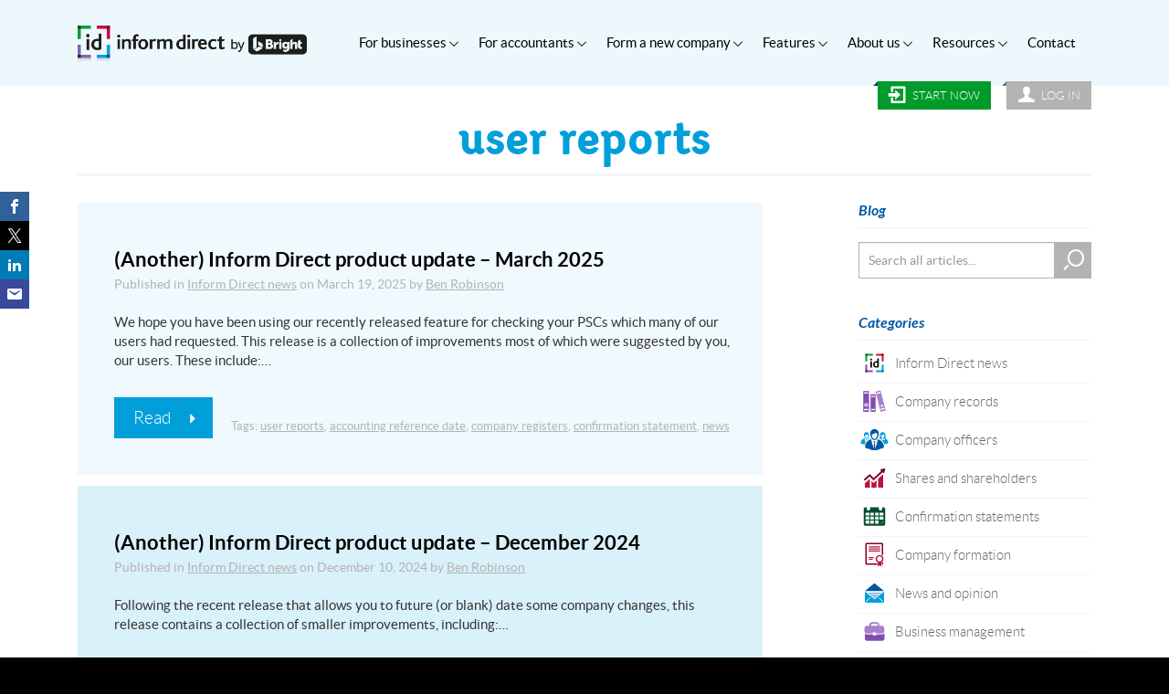

--- FILE ---
content_type: text/html; charset=UTF-8
request_url: https://www.informdirect.co.uk/tag/user-reports/
body_size: 16114
content:
<!DOCTYPE html>
<!--[if lt IE 7]><html class="no-js lt-ie9 lt-ie8 lt-ie7" lang="en-GB"> <![endif]-->
<!--[if IE 7]><html class="no-js lt-ie9 lt-ie8" lang="en-GB"> <![endif]-->
<!--[if IE 8]><html class="no-js lt-ie9" lang="en-GB"> <![endif]-->
<!--[if gt IE 8]><!--><html class="no-js" lang="en-GB"> <!--<![endif]--><head><meta charset="utf-8"><meta http-equiv="X-UA-Compatible" content="IE=9;IE=10;IE=Edge,chrome=1"/><link rel="apple-touch-icon" sizes="180x180" href="https://www.informdirect.co.uk/apple-touch-icon.png?v=2"><link rel="icon" type="image/png" sizes="32x32" href="https://www.informdirect.co.uk/favicon-32x32.png?v=2"><link rel="icon" type="image/png" sizes="16x16" href="https://www.informdirect.co.uk/favicon-16x16.png?v=2"><link rel="manifest" href="https://www.informdirect.co.uk/site.webmanifest?v=2"><link rel="mask-icon" href="https://www.informdirect.co.uk/safari-pinned-tab.svg?v=2" color="#0095d5"><link rel="shortcut icon" href="https://www.informdirect.co.uk/favicon.ico?v=2"><meta name="apple-mobile-web-app-title" content="Inform Direct"><meta name="application-name" content="Inform Direct"><meta name="msapplication-TileColor" content="#0095d5"><meta name="theme-color" content="#ffffff"><link href="https://www.informdirect.co.uk/wp-content/themes/informdirect/assets/font/icomoon/icomoon.woff" as="font" type="font/woff" crossorigin="anonymous"><link href="https://www.informdirect.co.uk/wp-content/themes/informdirect/assets/font/icomoon/icomoon.woff2" as="font" type="font/woff2" crossorigin="anonymous"><meta name="viewport" content="width=device-width, initial-scale=1"> <script>(function(w,d,s,l,i){w[l]=w[l]||[];w[l].push({'gtm.start':
		new Date().getTime(),event:'gtm.js'});var f=d.getElementsByTagName(s)[0],
		j=d.createElement(s),dl=l!='dataLayer'?'&l='+l:'';j.async=true;j.src=
		'https://www.googletagmanager.com/gtm.js?id='+i+dl;f.parentNode.insertBefore(j,f);
		})(window,document,'script','dataLayer','GTM-WXFJKZ8');</script>  <script>var b = document.documentElement; b.setAttribute('data-useragent',  navigator.userAgent);</script> <meta name='robots' content='noindex, follow' /><style>img:is([sizes="auto" i], [sizes^="auto," i]) { contain-intrinsic-size: 3000px 1500px }</style><title>user reports Archives - Inform Direct</title><meta property="og:locale" content="en_GB" /><meta property="og:title" content="user reports Archives - Inform Direct" /><meta property="og:url" content="https://www.informdirect.co.uk/tag/user-reports/" /><meta property="og:site_name" content="Inform Direct" /> <script type="application/ld+json" class="yoast-schema-graph">{"@context":"https://schema.org","@graph":[{"@type":"CollectionPage","@id":"https://www.informdirect.co.uk/tag/user-reports/","url":"https://www.informdirect.co.uk/tag/user-reports/","name":"user reports Archives - Inform Direct","isPartOf":{"@id":"https://www.informdirect.co.uk/#website"},"inLanguage":"en-GB"},{"@type":"WebSite","@id":"https://www.informdirect.co.uk/#website","url":"https://www.informdirect.co.uk/","name":"Inform Direct","description":"","publisher":{"@id":"https://www.informdirect.co.uk/#organization"},"potentialAction":[{"@type":"SearchAction","target":{"@type":"EntryPoint","urlTemplate":"https://www.informdirect.co.uk/?s={search_term_string}"},"query-input":{"@type":"PropertyValueSpecification","valueRequired":true,"valueName":"search_term_string"}}],"inLanguage":"en-GB"},{"@type":"Organization","@id":"https://www.informdirect.co.uk/#organization","name":"Inform Direct","url":"https://www.informdirect.co.uk/","logo":{"@type":"ImageObject","inLanguage":"en-GB","@id":"https://www.informdirect.co.uk/#/schema/logo/image/","url":"https://www.informdirect.co.uk/wp-content/uploads/2014/04/InformDirect_DeviceIcon1_COL.jpg","contentUrl":"https://www.informdirect.co.uk/wp-content/uploads/2014/04/InformDirect_DeviceIcon1_COL.jpg","width":1000,"height":1000,"caption":"Inform Direct"},"image":{"@id":"https://www.informdirect.co.uk/#/schema/logo/image/"}}]}</script> <link rel='dns-prefetch' href='//fonts.gstatic.com' /> <script type="text/javascript">/*  */
window._wpemojiSettings = {"baseUrl":"https:\/\/s.w.org\/images\/core\/emoji\/15.0.3\/72x72\/","ext":".png","svgUrl":"https:\/\/s.w.org\/images\/core\/emoji\/15.0.3\/svg\/","svgExt":".svg","source":{"concatemoji":"\/wp-includes\/js\/wp-emoji-release.min.js?ver=6.7.2"}};
/*! This file is auto-generated */
!function(i,n){var o,s,e;function c(e){try{var t={supportTests:e,timestamp:(new Date).valueOf()};sessionStorage.setItem(o,JSON.stringify(t))}catch(e){}}function p(e,t,n){e.clearRect(0,0,e.canvas.width,e.canvas.height),e.fillText(t,0,0);var t=new Uint32Array(e.getImageData(0,0,e.canvas.width,e.canvas.height).data),r=(e.clearRect(0,0,e.canvas.width,e.canvas.height),e.fillText(n,0,0),new Uint32Array(e.getImageData(0,0,e.canvas.width,e.canvas.height).data));return t.every(function(e,t){return e===r[t]})}function u(e,t,n){switch(t){case"flag":return n(e,"\ud83c\udff3\ufe0f\u200d\u26a7\ufe0f","\ud83c\udff3\ufe0f\u200b\u26a7\ufe0f")?!1:!n(e,"\ud83c\uddfa\ud83c\uddf3","\ud83c\uddfa\u200b\ud83c\uddf3")&&!n(e,"\ud83c\udff4\udb40\udc67\udb40\udc62\udb40\udc65\udb40\udc6e\udb40\udc67\udb40\udc7f","\ud83c\udff4\u200b\udb40\udc67\u200b\udb40\udc62\u200b\udb40\udc65\u200b\udb40\udc6e\u200b\udb40\udc67\u200b\udb40\udc7f");case"emoji":return!n(e,"\ud83d\udc26\u200d\u2b1b","\ud83d\udc26\u200b\u2b1b")}return!1}function f(e,t,n){var r="undefined"!=typeof WorkerGlobalScope&&self instanceof WorkerGlobalScope?new OffscreenCanvas(300,150):i.createElement("canvas"),a=r.getContext("2d",{willReadFrequently:!0}),o=(a.textBaseline="top",a.font="600 32px Arial",{});return e.forEach(function(e){o[e]=t(a,e,n)}),o}function t(e){var t=i.createElement("script");t.src=e,t.defer=!0,i.head.appendChild(t)}"undefined"!=typeof Promise&&(o="wpEmojiSettingsSupports",s=["flag","emoji"],n.supports={everything:!0,everythingExceptFlag:!0},e=new Promise(function(e){i.addEventListener("DOMContentLoaded",e,{once:!0})}),new Promise(function(t){var n=function(){try{var e=JSON.parse(sessionStorage.getItem(o));if("object"==typeof e&&"number"==typeof e.timestamp&&(new Date).valueOf()<e.timestamp+604800&&"object"==typeof e.supportTests)return e.supportTests}catch(e){}return null}();if(!n){if("undefined"!=typeof Worker&&"undefined"!=typeof OffscreenCanvas&&"undefined"!=typeof URL&&URL.createObjectURL&&"undefined"!=typeof Blob)try{var e="postMessage("+f.toString()+"("+[JSON.stringify(s),u.toString(),p.toString()].join(",")+"));",r=new Blob([e],{type:"text/javascript"}),a=new Worker(URL.createObjectURL(r),{name:"wpTestEmojiSupports"});return void(a.onmessage=function(e){c(n=e.data),a.terminate(),t(n)})}catch(e){}c(n=f(s,u,p))}t(n)}).then(function(e){for(var t in e)n.supports[t]=e[t],n.supports.everything=n.supports.everything&&n.supports[t],"flag"!==t&&(n.supports.everythingExceptFlag=n.supports.everythingExceptFlag&&n.supports[t]);n.supports.everythingExceptFlag=n.supports.everythingExceptFlag&&!n.supports.flag,n.DOMReady=!1,n.readyCallback=function(){n.DOMReady=!0}}).then(function(){return e}).then(function(){var e;n.supports.everything||(n.readyCallback(),(e=n.source||{}).concatemoji?t(e.concatemoji):e.wpemoji&&e.twemoji&&(t(e.twemoji),t(e.wpemoji)))}))}((window,document),window._wpemojiSettings);
/*  */</script> <style id='wp-emoji-styles-inline-css' type='text/css'>img.wp-smiley, img.emoji {
		display: inline !important;
		border: none !important;
		box-shadow: none !important;
		height: 1em !important;
		width: 1em !important;
		margin: 0 0.07em !important;
		vertical-align: -0.1em !important;
		background: none !important;
		padding: 0 !important;
	}</style><style id='classic-theme-styles-inline-css' type='text/css'>/*! This file is auto-generated */
.wp-block-button__link{color:#fff;background-color:#32373c;border-radius:9999px;box-shadow:none;text-decoration:none;padding:calc(.667em + 2px) calc(1.333em + 2px);font-size:1.125em}.wp-block-file__button{background:#32373c;color:#fff;text-decoration:none}</style><style id='akismet-widget-style-inline-css' type='text/css'>.a-stats {
				--akismet-color-mid-green: #357b49;
				--akismet-color-white: #fff;
				--akismet-color-light-grey: #f6f7f7;

				max-width: 350px;
				width: auto;
			}

			.a-stats * {
				all: unset;
				box-sizing: border-box;
			}

			.a-stats strong {
				font-weight: 600;
			}

			.a-stats a.a-stats__link,
			.a-stats a.a-stats__link:visited,
			.a-stats a.a-stats__link:active {
				background: var(--akismet-color-mid-green);
				border: none;
				box-shadow: none;
				border-radius: 8px;
				color: var(--akismet-color-white);
				cursor: pointer;
				display: block;
				font-family: -apple-system, BlinkMacSystemFont, 'Segoe UI', 'Roboto', 'Oxygen-Sans', 'Ubuntu', 'Cantarell', 'Helvetica Neue', sans-serif;
				font-weight: 500;
				padding: 12px;
				text-align: center;
				text-decoration: none;
				transition: all 0.2s ease;
			}

			/* Extra specificity to deal with TwentyTwentyOne focus style */
			.widget .a-stats a.a-stats__link:focus {
				background: var(--akismet-color-mid-green);
				color: var(--akismet-color-white);
				text-decoration: none;
			}

			.a-stats a.a-stats__link:hover {
				filter: brightness(110%);
				box-shadow: 0 4px 12px rgba(0, 0, 0, 0.06), 0 0 2px rgba(0, 0, 0, 0.16);
			}

			.a-stats .count {
				color: var(--akismet-color-white);
				display: block;
				font-size: 1.5em;
				line-height: 1.4;
				padding: 0 13px;
				white-space: nowrap;
			}</style><link rel='stylesheet' id='roots_main-css' href='/wp-content/themes/informdirect/assets/css/app.css?ver=live-20251204140415-20240905163741' type='text/css' media='all' /><link rel='stylesheet' id='slick-css-css' href='/wp-content/themes/informdirect/assets/slick/slick.css' type='text/css' media='all' /><link rel='stylesheet' id='icomoon-css' href='/wp-content/themes/informdirect/assets/font/icomoon/style.min.css' type='text/css' media='all' /> <script type="text/javascript" src="/wp-includes/js/jquery/jquery.min.js?ver=3.7.1" id="jquery-core-js"></script> <script type="text/javascript" src="/wp-includes/js/jquery/jquery-migrate.min.js?ver=3.4.1" id="jquery-migrate-js"></script> <link rel="https://api.w.org/" href="https://www.informdirect.co.uk/wp-json/" /><link rel="alternate" title="JSON" type="application/json" href="https://www.informdirect.co.uk/wp-json/wp/v2/tags/238" /><style type="text/css" id="wp-custom-css">.page-id-19811 .page-header img.fallback {
    position: relative;
    top: 30px;
    margin-top: -57px;
    vertical-align: baseline;
}

.page-id-19811 .content-block.content-text strong em, 
.page-id-19811 .content-block.content-text em strong {
    color: #824bb0;
}

.page-id-19944 .first-call-to-action .btn-arrow {
	display:none;
}

.page-id-19945 .first-call-to-action .btn-arrow {
	display:none;
}

.page-id-20021 .first-call-to-action .btn-arrow {
	display:none;
}

.page-id-19944 .nav-tabs {
    left: 393px;
}

.page-id-19945 .nav-tabs {
    left: 393px;
}
.page-id-20021 .nav-tabs {
    left: 393px;
}


.new-pricing {
    background: #fff;
    color: red;
    font-style: italic;
    font-weight: 600;
		text-align: center;
    font-size: 17px !important;
}

.large-h2-font{
	font-size:20px !important;
}</style><link rel="alternate" type="application/rss+xml" title="Inform Direct Feed" href="https://www.informdirect.co.uk/feed/"> <script>if(typeof jQuery != "undefined"){ var $ = jQuery.noConflict(); } // Fixes a regression issue
		var IDAPIURL = 'https://internal-api.informdirect.co.uk';
		var IDSECUREURL = 'https://secure.informdirect.co.uk';</script> </head><body class="archive tag tag-user-reports tag-238">
<noscript><iframe src="https://www.googletagmanager.com/ns.html?id=GTM-WXFJKZ8"
height="0" width="0" style="display:none;visibility:hidden"></iframe></noscript>
<!--[if lt IE 8]><div class="alert alert-warning">
You are using an <strong>outdated</strong> browser. Please <a href="http://browsehappy.com/">upgrade your browser</a> to improve your experience.</div>
<![endif]--><nav id="menu" class="mobile-menu hidden"><div class="sign-up-log-on">
<img data-lazyloaded="1" src="[data-uri]" data-src="https://www.informdirect.co.uk/wp-content/themes/informdirect/assets/img/mobile-logo.svg" alt="Inform Direct logo" width="50px" height="50px" style="vertical-align:baseline;" loading="lazy"><noscript><img src="https://www.informdirect.co.uk/wp-content/themes/informdirect/assets/img/mobile-logo.svg" alt="Inform Direct logo" width="50px" height="50px" style="vertical-align:baseline;" loading="lazy"></noscript>
<a class="signup" href="https://secure.informdirect.co.uk/Account/Register"><i class="icon-enter"></i>&nbsp;&nbsp;Start</a>
<a class="login" href="https://secure.informdirect.co.uk/Account/LogOn"><i class="icon-custom-login"></i>&nbsp;&nbsp;Log&nbsp;in</a></div><ul id="menu-main-menu" class="nav navbar-nav"><li class="dropdown menu-for-businesses"><a class="iconIncluded dropdown-toggle iconfont-multiple-companies-3" data-toggle="dropdown" data-target="#" href="https://www.informdirect.co.uk/business-overview/">For businesses<b class="drop-plus"><i class="icon-plus"></i><i class="icon-minus"></i></b> <b class="drop-plus"><i class="icon-plus"></i><i class="icon-minus"></i></b></a><ul class="dropdown-menu"><li class="menu-overview"><a class="iconIncluded iconfont-multiple-companies-3" href="https://www.informdirect.co.uk/business-overview/">Overview</a></li><li class="menu-pricing"><a class="iconIncluded iconfont-pricing" href="https://www.informdirect.co.uk/business-overview/pricing/">Pricing</a></li><li class="menu-testimonials"><a class="iconIncluded iconfont-testimonials-blue" href="https://www.informdirect.co.uk/business-overview/testimonials/">Testimonials</a></li></ul></li><li class="dropdown menu-for-accountants"><a class="iconIncluded dropdown-toggle iconfont-agents" data-toggle="dropdown" data-target="#" href="https://www.informdirect.co.uk/accountant-overview/">For accountants<b class="drop-plus"><i class="icon-plus"></i><i class="icon-minus"></i></b> <b class="drop-plus"><i class="icon-plus"></i><i class="icon-minus"></i></b></a><ul class="dropdown-menu"><li class="menu-overview"><a class="iconIncluded iconfont-agents" href="https://www.informdirect.co.uk/accountant-overview/">Overview</a></li><li class="menu-pricing"><a class="iconIncluded iconfont-pricing" href="https://www.informdirect.co.uk/accountant-overview/pricing/">Pricing</a></li><li class="menu-free-trial"><a class="iconIncluded iconfont-icon-cursor" href="https://www.informdirect.co.uk/accountant-overview/free-trial/">Free Trial</a></li><li class="menu-testimonials"><a class="iconIncluded iconfont-testimonials-blue" href="https://www.informdirect.co.uk/accountant-overview/testimonials/">Testimonials</a></li><li class="menu-case-studies"><a class="iconIncluded iconfont-case-studies" href="https://www.informdirect.co.uk/accountant-overview/case-studies/">Case Studies</a></li></ul></li><li class="dropdown menu-form-a-new-company"><a class="iconIncluded dropdown-toggle iconfont-form-company" data-toggle="dropdown" data-target="#" href="https://www.informdirect.co.uk/company-formations/">Form a new company<b class="drop-plus"><i class="icon-plus"></i><i class="icon-minus"></i></b> <b class="drop-plus"><i class="icon-plus"></i><i class="icon-minus"></i></b></a><ul class="dropdown-menu"><li class="menu-form-limited-company"><a class="iconIncluded iconfont-form-company" href="https://www.informdirect.co.uk/company-formations/form-company-byshr/">Form limited company</a></li><li class="menu-form-llp"><a class="iconIncluded iconfont-form-company" href="https://www.informdirect.co.uk/company-formations/form-company-llp/">Form LLP</a></li><li class="menu-form-guarantee-company"><a class="iconIncluded iconfont-form-company" href="https://www.informdirect.co.uk/company-formations/form-company-plg/">Form guarantee company</a></li><li class="menu-form-plc"><a class="iconIncluded iconfont-form-company" href="https://www.informdirect.co.uk/company-formations/form-company-plc/">Form PLC</a></li><li class="menu-formation-packages"><a class="iconIncluded iconfont-form-company" href="https://www.informdirect.co.uk/company-category/private-company-limited-by-shares/">Formation Packages</a></li><li class="menu-formation-faqs"><a class="iconIncluded iconfont-business" href="https://www.informdirect.co.uk/?taxonomy=faq_cat&term=company-formation">Formation FAQs</a></li><li class="menu-features-extras"><a class="iconIncluded iconfont-plus-icon" href="https://www.informdirect.co.uk/company-formations/form-company-byshr/features-extras/">Features &#038; Extras</a></li><li class="menu-testimonials"><a class="iconIncluded iconfont-testimonials-blue" href="https://www.informdirect.co.uk/company-formations/testimonials/">Testimonials</a></li></ul></li><li class="dropdown menu-features"><a class="iconIncluded dropdown-toggle iconfont-features-011-1" data-toggle="dropdown" data-target="#" href="https://www.informdirect.co.uk/features/">Features<b class="drop-plus"><i class="icon-plus"></i><i class="icon-minus"></i></b> <b class="drop-plus"><i class="icon-plus"></i><i class="icon-minus"></i></b></a><ul class="dropdown-menu"><li class="menu-features-overview"><a class="iconIncluded iconfont-features-011-1" href="https://www.informdirect.co.uk/features/">Features Overview</a></li><li class="menu-client-identity-verification"><a class="iconIncluded iconfont-ECCTA-icon" href="https://www.informdirect.co.uk/features/companies-house-identity-verification/">Client Identity Verification</a></li><li class="menu-confirmation-statements"><a class="iconIncluded iconfont-annual-returns" href="https://www.informdirect.co.uk/features/confirmation-statements/">Confirmation Statements</a></li><li class="dropdown menu-company-accounts"><a class="iconIncluded dropdown-toggle-submenu iconfont-dormant-accounts" data-toggle="dropdown" data-target="#" href="https://www.informdirect.co.uk/features/company-accounts/">Company Accounts<b class="drop-plus"><i class="icon-plus"></i><i class="icon-minus"></i></b> <b class="drop-plus"><i class="icon-plus"></i><i class="icon-minus"></i></b></a><ul class="dropdown-submenu"><li class="menu-prepare-company-accounts"><a class="iconIncluded" href="https://www.informdirect.co.uk/features/company-accounts/"><span class="iconWrap"><i class="icon icon-arrow-right"></i></span>Prepare Company Accounts</a></li><li class="menu-micro-entity-accounts"><a class="iconIncluded" href="https://www.informdirect.co.uk/features/company-accounts/micro-entity-accounts/"><span class="iconWrap"><i class="icon icon-arrow-right"></i></span>Micro-Entity Accounts</a></li><li class="menu-dormant-company-accounts"><a class="iconIncluded" href="https://www.informdirect.co.uk/features/company-accounts/dormant-accounts/"><span class="iconWrap"><i class="icon icon-arrow-right"></i></span>Dormant Company Accounts</a></li></ul></li><li class="dropdown menu-shareholder-records"><a class="iconIncluded dropdown-toggle-submenu iconfont-shareholder-records" data-toggle="dropdown" data-target="#" href="https://www.informdirect.co.uk/features/shareholder-records/">Shareholder Records<b class="drop-plus"><i class="icon-plus"></i><i class="icon-minus"></i></b> <b class="drop-plus"><i class="icon-plus"></i><i class="icon-minus"></i></b></a><ul class="dropdown-submenu"><li class="menu-update-shareholder-records"><a class="iconIncluded" href="https://www.informdirect.co.uk/features/shareholder-records/"><span class="iconWrap"><i class="icon icon-arrow-right"></i></span>Update Shareholder Records</a></li><li class="menu-process-share-split"><a class="iconIncluded" href="https://www.informdirect.co.uk/features/shareholder-records/share-split/"><span class="iconWrap"><i class="icon icon-arrow-right"></i></span>Process Share Split</a></li><li class="menu-produce-dividend-vouchers"><a class="iconIncluded" href="https://www.informdirect.co.uk/features/shareholder-records/dividend-vouchers/"><span class="iconWrap"><i class="icon icon-arrow-right"></i></span>Produce Dividend Vouchers</a></li><li class="menu-record-share-options"><a class="iconIncluded" href="https://www.informdirect.co.uk/features/shareholder-records/share-options/"><span class="iconWrap"><i class="icon icon-arrow-right"></i></span>Record Share Options</a></li></ul></li><li class="menu-officer-records"><a class="iconIncluded iconfont-officer-records" href="https://www.informdirect.co.uk/features/officer-records/">Officer Records</a></li><li class="menu-statutory-registers"><a class="iconIncluded iconfont-statutory-registers" href="https://www.informdirect.co.uk/features/statutory-registers/">Statutory Registers</a></li><li class="menu-form-new-companies"><a class="iconIncluded iconfont-form-company" href="https://www.informdirect.co.uk/company-formations/form-company-byshr/">Form New Companies</a></li><li class="dropdown menu-company-details"><a class="iconIncluded dropdown-toggle-submenu iconfont-manage-company" data-toggle="dropdown" data-target="#" href="https://www.informdirect.co.uk/features/company-details/">Company Details<b class="drop-plus"><i class="icon-plus"></i><i class="icon-minus"></i></b> <b class="drop-plus"><i class="icon-plus"></i><i class="icon-minus"></i></b></a><ul class="dropdown-submenu"><li class="menu-manage-company-details"><a class="iconIncluded" href="https://www.informdirect.co.uk/features/company-details/"><span class="iconWrap"><i class="icon icon-arrow-right"></i></span>Manage Company Details</a></li><li class="menu-manage-mortgages-and-charges"><a class="iconIncluded" href="https://www.informdirect.co.uk/features/company-details/manage-mortgages-charges/"><span class="iconWrap"><i class="icon icon-arrow-right"></i></span>Manage Mortgages and Charges</a></li></ul></li><li class="menu-company-documents"><a class="iconIncluded iconfont-icons-documents-1" href="https://www.informdirect.co.uk/features/company-documents/">Company Documents</a></li></ul></li><li class="dropdown menu-about-us"><a class="iconIncluded dropdown-toggle iconfont-about" data-toggle="dropdown" data-target="#" href="https://www.informdirect.co.uk/about/">About us<b class="drop-plus"><i class="icon-plus"></i><i class="icon-minus"></i></b> <b class="drop-plus"><i class="icon-plus"></i><i class="icon-minus"></i></b></a><ul class="dropdown-menu"><li class="menu-company-profile"><a class="iconIncluded iconfont-about" href="https://www.informdirect.co.uk/about/">Company Profile</a></li><li class="menu-why-inform-direct"><a class="iconIncluded iconfont-why-01-01" href="https://www.informdirect.co.uk/about/why-inform-direct/">Why Inform Direct?</a></li><li class="menu-data-security"><a class="iconIncluded iconfont-data-security-011" href="https://www.informdirect.co.uk/about/data-security/">Data Security</a></li><li class="menu-software-timeline"><a class="iconIncluded iconfont-clock1" href="https://www.informdirect.co.uk/about/software-timeline/">Software Timeline</a></li><li class="menu-meet-the-team"><a class="iconIncluded iconfont-meet-the-team-01-1" href="https://www.informdirect.co.uk/about/meet-the-team/">Meet the Team</a></li><li class="menu-careers"><a class="iconIncluded iconfont-careers" href="https://www.informdirect.co.uk/about/careers/">Careers</a></li><li class="menu-client-testimonials"><a class="iconIncluded iconfont-testimonials-blue" href="https://www.informdirect.co.uk/about/testimonials/">Client Testimonials</a></li></ul></li><li class="dropdown menu-resources"><a class="iconIncluded dropdown-toggle iconfont-resources-01-1" data-toggle="dropdown" data-target="#" href="https://www.informdirect.co.uk/resources/">Resources<b class="drop-plus"><i class="icon-plus"></i><i class="icon-minus"></i></b> <b class="drop-plus"><i class="icon-plus"></i><i class="icon-minus"></i></b></a><ul class="dropdown-menu"><li class="menu-resources"><a class="iconIncluded iconfont-resources-01-1" href="https://www.informdirect.co.uk/resources/">Resources</a></li><li class="current_page_parent dropdown menu-blog"><a class="iconIncluded dropdown-toggle-submenu iconfont-blog" data-toggle="dropdown" data-target="#" href="https://www.informdirect.co.uk/blog/">Blog<b class="drop-plus"><i class="icon-plus"></i><i class="icon-minus"></i></b> <b class="drop-plus"><i class="icon-plus"></i><i class="icon-minus"></i></b></a><ul class="dropdown-submenu"><li class="current_page_parent menu-all-articles"><a class="iconIncluded" href="https://www.informdirect.co.uk/blog/"><span class="iconWrap"><i class="icon icon-arrow-right"></i></span>All articles</a></li><li class="menu-inform-direct-news"><a class="iconIncluded" href="https://www.informdirect.co.uk/news/"><span class="iconWrap"><i class="icon icon-arrow-right"></i></span>Inform Direct news</a></li><li class="menu-company-records"><a class="iconIncluded" href="https://www.informdirect.co.uk/company-records/"><span class="iconWrap"><i class="icon icon-arrow-right"></i></span>Company records</a></li><li class="menu-company-officers"><a class="iconIncluded" href="https://www.informdirect.co.uk/officers/"><span class="iconWrap"><i class="icon icon-arrow-right"></i></span>Company officers</a></li><li class="menu-shares-and-shareholders"><a class="iconIncluded" href="https://www.informdirect.co.uk/shares/"><span class="iconWrap"><i class="icon icon-arrow-right"></i></span>Shares and shareholders</a></li><li class="menu-confirmation-statements"><a class="iconIncluded" href="https://www.informdirect.co.uk/confirmation-statements/"><span class="iconWrap"><i class="icon icon-arrow-right"></i></span>Confirmation statements</a></li><li class="menu-company-formation"><a class="iconIncluded" href="https://www.informdirect.co.uk/company-formation/"><span class="iconWrap"><i class="icon icon-arrow-right"></i></span>Company formation</a></li><li class="menu-news-and-opinion"><a class="iconIncluded" href="https://www.informdirect.co.uk/opinion/"><span class="iconWrap"><i class="icon icon-arrow-right"></i></span>News and opinion</a></li><li class="menu-business-management"><a class="iconIncluded" href="https://www.informdirect.co.uk/business-management/"><span class="iconWrap"><i class="icon icon-arrow-right"></i></span>Business management</a></li><li class="menu-business-finance"><a class="iconIncluded" href="https://www.informdirect.co.uk/business-finance/"><span class="iconWrap"><i class="icon icon-arrow-right"></i></span>Business finance</a></li></ul></li><li class="menu-faqs"><a class="iconIncluded iconfont-faqs" href="https://www.informdirect.co.uk/faqs/">FAQs</a></li><li class="menu-research-statistics"><a class="iconIncluded iconfont-research-statistics" href="https://www.informdirect.co.uk/research-and-statistics/">Research &#038; Statistics</a></li></ul></li><li class="menu-contact"><a class="iconIncluded iconfont-contact" href="https://www.informdirect.co.uk/contact/">Contact</a></li></ul></nav><div id="panel"><style>a.company-formations:hover span {text-decoration: underline}
a.company-formations b {font-weight: 300;}
a.company-formations u {text-decoration: none;}
@media only screen and (min-width: 0px) and (max-width:500px) {
	div.company-formations a.company-formations {padding-left: 0;}
	a.company-formations b {display: none;}
}
@media only screen and (min-width: 0px) and (max-width:320px) {
	a.company-formations u {display: none;}
}</style><header class="banner navbar navbar-default navbar-static-top" role="banner"><div class="container"><div class="navbar-header">
<a class="navbar-brand" href="https://www.informdirect.co.uk/"><img data-lazyloaded="1" src="[data-uri]" data-src="https://www.informdirect.co.uk/wp-content/themes/informdirect/assets/img/logo-20250430.png" alt="Inform Direct" width="200" height="40"><noscript><img src="https://www.informdirect.co.uk/wp-content/themes/informdirect/assets/img/logo-20250430.png" alt="Inform Direct" width="200" height="40"></noscript></a></div>
<button class="toggle-button showtablet">Menu <span><i class="icon icon-menu"></i></span></button><nav class="hiddentablet" role="navigation"><ul id="menu-main-menu-1" class="nav navbar-nav"><li class="dropdown menu-for-businesses"><a class="dropdown-toggle" data-toggle="dropdown" data-target="#" href="https://www.informdirect.co.uk/business-overview/">For businesses <i class="icon icon-arrow-down4"></i></a><ul class="dropdown-menu"><li class="menu-overview"><a class="iconIncluded iconfont-multiple-companies-3" href="https://www.informdirect.co.uk/business-overview/">Overview </a></li><li class="menu-pricing"><a class="iconIncluded iconfont-pricing" href="https://www.informdirect.co.uk/business-overview/pricing/">Pricing </a></li><li class="menu-testimonials"><a class="iconIncluded iconfont-testimonials-blue" href="https://www.informdirect.co.uk/business-overview/testimonials/">Testimonials </a></li></ul></li><li class="dropdown menu-for-accountants"><a class="dropdown-toggle" data-toggle="dropdown" data-target="#" href="https://www.informdirect.co.uk/accountant-overview/">For accountants <i class="icon icon-arrow-down4"></i></a><ul class="dropdown-menu"><li class="menu-overview"><a class="iconIncluded iconfont-agents" href="https://www.informdirect.co.uk/accountant-overview/">Overview </a></li><li class="menu-pricing"><a class="iconIncluded iconfont-pricing" href="https://www.informdirect.co.uk/accountant-overview/pricing/">Pricing </a></li><li class="menu-free-trial"><a class="iconIncluded iconfont-icon-cursor" href="https://www.informdirect.co.uk/accountant-overview/free-trial/">Free Trial </a></li><li class="menu-testimonials"><a class="iconIncluded iconfont-testimonials-blue" href="https://www.informdirect.co.uk/accountant-overview/testimonials/">Testimonials </a></li><li class="menu-case-studies"><a class="iconIncluded iconfont-case-studies" href="https://www.informdirect.co.uk/accountant-overview/case-studies/">Case Studies </a></li></ul></li><li class="dropdown menu-form-a-new-company"><a class="dropdown-toggle" data-toggle="dropdown" data-target="#" href="https://www.informdirect.co.uk/company-formations/">Form a new company <i class="icon icon-arrow-down4"></i></a><ul class="dropdown-menu"><li class="menu-form-limited-company"><a class="iconIncluded iconfont-form-company" href="https://www.informdirect.co.uk/company-formations/form-company-byshr/">Form limited company </a></li><li class="menu-form-llp"><a class="iconIncluded iconfont-form-company" href="https://www.informdirect.co.uk/company-formations/form-company-llp/">Form LLP </a></li><li class="menu-form-guarantee-company"><a class="iconIncluded iconfont-form-company" href="https://www.informdirect.co.uk/company-formations/form-company-plg/">Form guarantee company </a></li><li class="menu-form-plc"><a class="iconIncluded iconfont-form-company" href="https://www.informdirect.co.uk/company-formations/form-company-plc/">Form PLC </a></li><li class="menu-formation-packages"><a class="iconIncluded iconfont-form-company" href="https://www.informdirect.co.uk/company-category/private-company-limited-by-shares/">Formation Packages </a></li><li class="menu-formation-faqs"><a class="iconIncluded iconfont-business" href="https://www.informdirect.co.uk/?taxonomy=faq_cat&term=company-formation">Formation FAQs </a></li><li class="menu-features-extras"><a class="iconIncluded iconfont-plus-icon" href="https://www.informdirect.co.uk/company-formations/form-company-byshr/features-extras/">Features &#038; Extras </a></li><li class="menu-testimonials"><a class="iconIncluded iconfont-testimonials-blue" href="https://www.informdirect.co.uk/company-formations/testimonials/">Testimonials </a></li></ul></li><li class="dropdown menu-features"><a class="dropdown-toggle" data-toggle="dropdown" data-target="#" href="https://www.informdirect.co.uk/features/">Features <i class="icon icon-arrow-down4"></i></a><ul class="dropdown-menu"><li class="menu-features-overview"><a class="iconIncluded iconfont-features-011-1" href="https://www.informdirect.co.uk/features/">Features Overview </a></li><li class="menu-client-identity-verification"><a class="iconIncluded iconfont-ECCTA-icon" href="https://www.informdirect.co.uk/features/companies-house-identity-verification/">Client Identity Verification </a></li><li class="menu-confirmation-statements"><a class="iconIncluded iconfont-annual-returns" href="https://www.informdirect.co.uk/features/confirmation-statements/">Confirmation Statements </a></li><li class="dropdown menu-company-accounts"><a class="iconIncluded dropdown-toggle-submenu iconfont-dormant-accounts" data-toggle="dropdown" data-target="#" href="https://www.informdirect.co.uk/features/company-accounts/">Company Accounts<b class="drop-plus"><i class="icon-plus"></i><i class="icon-minus"></i></b></a><ul class="dropdown-submenu"><li class="menu-prepare-company-accounts"><a class="iconIncluded " href="https://www.informdirect.co.uk/features/company-accounts/"><span class="iconWrap"><i class="icon icon-arrow-right"></i></span>Prepare Company Accounts </a></li><li class="menu-micro-entity-accounts"><a class="iconIncluded " href="https://www.informdirect.co.uk/features/company-accounts/micro-entity-accounts/"><span class="iconWrap"><i class="icon icon-arrow-right"></i></span>Micro-Entity Accounts </a></li><li class="menu-dormant-company-accounts"><a class="iconIncluded " href="https://www.informdirect.co.uk/features/company-accounts/dormant-accounts/"><span class="iconWrap"><i class="icon icon-arrow-right"></i></span>Dormant Company Accounts </a></li></ul></li><li class="dropdown menu-shareholder-records"><a class="iconIncluded dropdown-toggle-submenu iconfont-shareholder-records" data-toggle="dropdown" data-target="#" href="https://www.informdirect.co.uk/features/shareholder-records/">Shareholder Records<b class="drop-plus"><i class="icon-plus"></i><i class="icon-minus"></i></b></a><ul class="dropdown-submenu"><li class="menu-update-shareholder-records"><a class="iconIncluded " href="https://www.informdirect.co.uk/features/shareholder-records/"><span class="iconWrap"><i class="icon icon-arrow-right"></i></span>Update Shareholder Records </a></li><li class="menu-process-share-split"><a class="iconIncluded " href="https://www.informdirect.co.uk/features/shareholder-records/share-split/"><span class="iconWrap"><i class="icon icon-arrow-right"></i></span>Process Share Split </a></li><li class="menu-produce-dividend-vouchers"><a class="iconIncluded " href="https://www.informdirect.co.uk/features/shareholder-records/dividend-vouchers/"><span class="iconWrap"><i class="icon icon-arrow-right"></i></span>Produce Dividend Vouchers </a></li><li class="menu-record-share-options"><a class="iconIncluded " href="https://www.informdirect.co.uk/features/shareholder-records/share-options/"><span class="iconWrap"><i class="icon icon-arrow-right"></i></span>Record Share Options </a></li></ul></li><li class="menu-officer-records"><a class="iconIncluded iconfont-officer-records" href="https://www.informdirect.co.uk/features/officer-records/">Officer Records </a></li><li class="menu-statutory-registers"><a class="iconIncluded iconfont-statutory-registers" href="https://www.informdirect.co.uk/features/statutory-registers/">Statutory Registers </a></li><li class="menu-form-new-companies"><a class="iconIncluded iconfont-form-company" href="https://www.informdirect.co.uk/company-formations/form-company-byshr/">Form New Companies </a></li><li class="dropdown menu-company-details"><a class="iconIncluded dropdown-toggle-submenu iconfont-manage-company" data-toggle="dropdown" data-target="#" href="https://www.informdirect.co.uk/features/company-details/">Company Details<b class="drop-plus"><i class="icon-plus"></i><i class="icon-minus"></i></b></a><ul class="dropdown-submenu"><li class="menu-manage-company-details"><a class="iconIncluded " href="https://www.informdirect.co.uk/features/company-details/"><span class="iconWrap"><i class="icon icon-arrow-right"></i></span>Manage Company Details </a></li><li class="menu-manage-mortgages-and-charges"><a class="iconIncluded " href="https://www.informdirect.co.uk/features/company-details/manage-mortgages-charges/"><span class="iconWrap"><i class="icon icon-arrow-right"></i></span>Manage Mortgages and Charges </a></li></ul></li><li class="menu-company-documents"><a class="iconIncluded iconfont-icons-documents-1" href="https://www.informdirect.co.uk/features/company-documents/">Company Documents </a></li></ul></li><li class="dropdown menu-about-us"><a class="dropdown-toggle" data-toggle="dropdown" data-target="#" href="https://www.informdirect.co.uk/about/">About us <i class="icon icon-arrow-down4"></i></a><ul class="dropdown-menu"><li class="menu-company-profile"><a class="iconIncluded iconfont-about" href="https://www.informdirect.co.uk/about/">Company Profile </a></li><li class="menu-why-inform-direct"><a class="iconIncluded iconfont-why-01-01" href="https://www.informdirect.co.uk/about/why-inform-direct/">Why Inform Direct? </a></li><li class="menu-data-security"><a class="iconIncluded iconfont-data-security-011" href="https://www.informdirect.co.uk/about/data-security/">Data Security </a></li><li class="menu-software-timeline"><a class="iconIncluded iconfont-clock1" href="https://www.informdirect.co.uk/about/software-timeline/">Software Timeline </a></li><li class="menu-meet-the-team"><a class="iconIncluded iconfont-meet-the-team-01-1" href="https://www.informdirect.co.uk/about/meet-the-team/">Meet the Team </a></li><li class="menu-careers"><a class="iconIncluded iconfont-careers" href="https://www.informdirect.co.uk/about/careers/">Careers </a></li><li class="menu-client-testimonials"><a class="iconIncluded iconfont-testimonials-blue" href="https://www.informdirect.co.uk/about/testimonials/">Client Testimonials </a></li></ul></li><li class="dropdown menu-resources"><a class="dropdown-toggle" data-toggle="dropdown" data-target="#" href="https://www.informdirect.co.uk/resources/">Resources <i class="icon icon-arrow-down4"></i></a><ul class="dropdown-menu"><li class="menu-resources"><a class="iconIncluded iconfont-resources-01-1" href="https://www.informdirect.co.uk/resources/">Resources </a></li><li class="current_page_parent dropdown menu-blog"><a class="iconIncluded dropdown-toggle-submenu iconfont-blog" data-toggle="dropdown" data-target="#" href="https://www.informdirect.co.uk/blog/">Blog<b class="drop-plus"><i class="icon-plus"></i><i class="icon-minus"></i></b></a><ul class="dropdown-submenu"><li class="current_page_parent menu-all-articles"><a class="iconIncluded " href="https://www.informdirect.co.uk/blog/"><span class="iconWrap"><i class="icon icon-arrow-right"></i></span>All articles </a></li><li class="menu-inform-direct-news"><a class="iconIncluded " href="https://www.informdirect.co.uk/news/"><span class="iconWrap"><i class="icon icon-arrow-right"></i></span>Inform Direct news </a></li><li class="menu-company-records"><a class="iconIncluded " href="https://www.informdirect.co.uk/company-records/"><span class="iconWrap"><i class="icon icon-arrow-right"></i></span>Company records </a></li><li class="menu-company-officers"><a class="iconIncluded " href="https://www.informdirect.co.uk/officers/"><span class="iconWrap"><i class="icon icon-arrow-right"></i></span>Company officers </a></li><li class="menu-shares-and-shareholders"><a class="iconIncluded " href="https://www.informdirect.co.uk/shares/"><span class="iconWrap"><i class="icon icon-arrow-right"></i></span>Shares and shareholders </a></li><li class="menu-confirmation-statements"><a class="iconIncluded " href="https://www.informdirect.co.uk/confirmation-statements/"><span class="iconWrap"><i class="icon icon-arrow-right"></i></span>Confirmation statements </a></li><li class="menu-company-formation"><a class="iconIncluded " href="https://www.informdirect.co.uk/company-formation/"><span class="iconWrap"><i class="icon icon-arrow-right"></i></span>Company formation </a></li><li class="menu-news-and-opinion"><a class="iconIncluded " href="https://www.informdirect.co.uk/opinion/"><span class="iconWrap"><i class="icon icon-arrow-right"></i></span>News and opinion </a></li><li class="menu-business-management"><a class="iconIncluded " href="https://www.informdirect.co.uk/business-management/"><span class="iconWrap"><i class="icon icon-arrow-right"></i></span>Business management </a></li><li class="menu-business-finance"><a class="iconIncluded " href="https://www.informdirect.co.uk/business-finance/"><span class="iconWrap"><i class="icon icon-arrow-right"></i></span>Business finance </a></li></ul></li><li class="menu-faqs"><a class="iconIncluded iconfont-faqs" href="https://www.informdirect.co.uk/faqs/">FAQs </a></li><li class="menu-research-statistics"><a class="iconIncluded iconfont-research-statistics" href="https://www.informdirect.co.uk/research-and-statistics/?y=2024">Research &#038; Statistics </a></li></ul></li><li class="menu-contact"><a href="https://www.informdirect.co.uk/contact/">Contact</a></li></ul></nav></div><div class="no-blk-menu"><div class="container"><div class="sign-up-log-on"><a class="signup" href="https://secure.informdirect.co.uk/Account/Register"><i class="icon-enter"></i>&nbsp;&nbsp;Start now</a>&nbsp;&nbsp;		<a class="login" href="https://secure.informdirect.co.uk/Account/LogOn"><i class="icon-custom-login"></i>&nbsp;&nbsp;Log&nbsp;in</a></div></div></div></header><main class="main " role="main"><div class="wrap container"><div class="page-header " data-nosnippet><h1>
user reports</h1></div></div><div class="wrap container first-container"><div class="share-overlay"><div class='rubious-share-buttons'>
<a href="https://www.facebook.com/sharer/sharer.php?u=https%3A%2F%2Fwww.informdirect.co.uk%2Fnews%2Fanother-inform-direct-product-update-march-2025%2F" class="rp-share-button-popup facebook-share" title="Share on Facebook">
<i class="rpicon-rp-share-facebook"></i>
</a><a href="https://twitter.com/intent/tweet?text=%28Another%29+Inform+Direct+product+update+%26%238211%3B+March+2025%20https%3A%2F%2Fwww.informdirect.co.uk%2Fnews%2Fanother-inform-direct-product-update-march-2025%2F" class="rp-share-button-popup twitter-share" title="Share on Twitter">
<i class="rpicon-rp-share-twitter"></i>
</a><a href="http://www.linkedin.com/shareArticle?mini=true&url=https%3A%2F%2Fwww.informdirect.co.uk%2Fnews%2Fanother-inform-direct-product-update-march-2025%2F&title=%28Another%29+Inform+Direct+product+update+%26%238211%3B+March+2025&summary=" class="rp-share-button-popup linkedin-share" title="Share on LinkedIn">
<i class="rpicon-rp-share-linkedin"></i>
</a><a href="/cdn-cgi/l/email-protection#[base64]" class="email-share" title="Share by email">
<i class="rpicon-rp-share-email"></i>
</a></div></div><div class="row"><div class="col-md-9 col-sm-8"><div class="posts-container"><article class="blog-post post-19409 post type-post status-publish format-standard hentry category-news tag-user-reports tag-accounting-reference-date tag-company-registers tag-confirmation-statement tag-news-2"><header><h2 class="entry-title"><a href="/news/another-inform-direct-product-update-march-2025/">(Another) Inform Direct product update &#8211; March 2025</a></h2><p class="meta">Published in <a href="https://www.informdirect.co.uk/news/" rel="tag">Inform Direct news</a> on <time class="published" datetime="2025-03-19T09:52:52+00:00">March 19, 2025</time> by <a href="https://www.informdirect.co.uk/author/ben-robinson/" rel="author" class="fn">Ben Robinson</a></p></header><div class="entry-summary">
We hope you have been using our recently released feature for checking your PSCs which many of our users had requested. This release is a collection of improvements most of which were suggested by you, our users. These include:&hellip;</div><div class="read-more">
<a href="/news/another-inform-direct-product-update-march-2025/" class="btn btn-blue btn-default btn-arrow">Read</a><p class="tags">Tags:  <a href="/tag/user-reports/" rel="tag">user reports</a>, <a href="/tag/accounting-reference-date/" rel="tag">accounting reference date</a>, <a href="/tag/company-registers/" rel="tag">company registers</a>, <a href="/tag/confirmation-statement/" rel="tag">confirmation statement</a>, <a href="/tag/news-2/" rel="tag">news</a></p></div></article><article class="blog-post post-19089 post type-post status-publish format-standard hentry category-news tag-user-reports tag-incorporation tag-news-2"><header><h2 class="entry-title"><a href="/news/another-inform-direct-product-update-december-2024/">(Another) Inform Direct product update &#8211; December 2024</a></h2><p class="meta">Published in <a href="https://www.informdirect.co.uk/news/" rel="tag">Inform Direct news</a> on <time class="published" datetime="2024-12-10T07:47:32+00:00">December 10, 2024</time> by <a href="https://www.informdirect.co.uk/author/ben-robinson/" rel="author" class="fn">Ben Robinson</a></p></header><div class="entry-summary">
Following the recent release that allows you to future (or blank) date some company changes, this release contains a collection of smaller improvements, including:&hellip;</div><div class="read-more">
<a href="/news/another-inform-direct-product-update-december-2024/" class="btn btn-blue btn-default btn-arrow">Read</a><p class="tags">Tags:  <a href="/tag/user-reports/" rel="tag">user reports</a>, <a href="/tag/incorporation/" rel="tag">incorporation</a>, <a href="/tag/news-2/" rel="tag">news</a></p></div></article><article class="blog-post post-15993 post type-post status-publish format-standard hentry category-news tag-custom-fields tag-user-reports tag-news-2"><header><h2 class="entry-title"><a href="/news/another-inform-direct-product-update-april-2023/">(Another) Inform Direct product update &#8211; April 2023</a></h2><p class="meta">Published in <a href="https://www.informdirect.co.uk/news/" rel="tag">Inform Direct news</a> on <time class="published" datetime="2023-04-26T10:35:25+01:00">April 26, 2023</time> by <a href="https://www.informdirect.co.uk/author/philip-newman/" rel="author" class="fn">Philip Newman</a></p></header><div class="entry-summary">
This second product release in April by Inform Direct allows subscribers to include their custom fields in our comprehensive suite of reports bringing together two useful elements of Inform Direct.&hellip;</div><div class="read-more">
<a href="/news/another-inform-direct-product-update-april-2023/" class="btn btn-blue btn-default btn-arrow">Read</a><p class="tags">Tags:  <a href="/tag/custom-fields/" rel="tag">custom fields</a>, <a href="/tag/user-reports/" rel="tag">user reports</a>, <a href="/tag/news-2/" rel="tag">news</a></p></div></article></div></div><aside class="sidebar col-md-3 col-sm-4" role="complementary"><div class="widget widget_search"><h3>Blog</h3><form role="search" method="get" class="search-form search-form-sidebar form-inline" action="https://www.informdirect.co.uk/"><div class="input-group">
<input type="search" value="" name="s" class="search-field form-control" placeholder="Search all articles...">
<label class="hide">Search for:</label>
<span class="input-group-btn">
<button type="submit" class="search-submit btn btn-default"><i class="icon-search" title="Search"></i></button>
</span></div></form></div><div class="widget widget_categories"><section class="widget categories-2 widget_categories"><h3>Categories</h3><ul  class="categories-list"><li class="cat-item cat-item-6"><a href="https://www.informdirect.co.uk/news/" title="">
<img data-lazyloaded="1" src="[data-uri]" data-src="https://www.informdirect.co.uk/wp-content/uploads/2014/02/id.svg" alt="" loading="lazy" class="get-icon-svg fallback"><noscript><img src="https://www.informdirect.co.uk/wp-content/uploads/2014/02/id.svg" alt="" loading="lazy" class="get-icon-svg fallback"></noscript>						Inform Direct news</a></li><li class="cat-item cat-item-6"><a href="https://www.informdirect.co.uk/company-records/" title="">
<img data-lazyloaded="1" src="[data-uri]" data-src="https://www.informdirect.co.uk/wp-content/uploads/2014/02/statutory-registers.svg" alt="" loading="lazy" class="get-icon-svg fallback"><noscript><img src="https://www.informdirect.co.uk/wp-content/uploads/2014/02/statutory-registers.svg" alt="" loading="lazy" class="get-icon-svg fallback"></noscript>						Company records</a></li><li class="cat-item cat-item-6"><a href="https://www.informdirect.co.uk/officers/" title="">
<img data-lazyloaded="1" src="[data-uri]" data-src="https://www.informdirect.co.uk/wp-content/uploads/2014/02/officer-records.svg" alt="" loading="lazy" class="get-icon-svg fallback"><noscript><img src="https://www.informdirect.co.uk/wp-content/uploads/2014/02/officer-records.svg" alt="" loading="lazy" class="get-icon-svg fallback"></noscript>						Company officers</a></li><li class="cat-item cat-item-6"><a href="https://www.informdirect.co.uk/shares/" title="">
<img data-lazyloaded="1" src="[data-uri]" data-src="https://www.informdirect.co.uk/wp-content/uploads/2014/02/shareholder-records.svg" alt="" loading="lazy" class="get-icon-svg fallback"><noscript><img src="https://www.informdirect.co.uk/wp-content/uploads/2014/02/shareholder-records.svg" alt="" loading="lazy" class="get-icon-svg fallback"></noscript>						Shares and shareholders</a></li><li class="cat-item cat-item-6"><a href="https://www.informdirect.co.uk/confirmation-statements/" title="">
<img data-lazyloaded="1" src="[data-uri]" data-src="https://www.informdirect.co.uk/wp-content/uploads/2014/02/annual-returns.svg" alt="" loading="lazy" class="get-icon-svg fallback"><noscript><img src="https://www.informdirect.co.uk/wp-content/uploads/2014/02/annual-returns.svg" alt="" loading="lazy" class="get-icon-svg fallback"></noscript>						Confirmation statements</a></li><li class="cat-item cat-item-6"><a href="https://www.informdirect.co.uk/company-formation/" title="">
<img data-lazyloaded="1" src="[data-uri]" data-src="https://www.informdirect.co.uk/wp-content/uploads/2014/02/form-company.svg" alt="" loading="lazy" class="get-icon-svg fallback"><noscript><img src="https://www.informdirect.co.uk/wp-content/uploads/2014/02/form-company.svg" alt="" loading="lazy" class="get-icon-svg fallback"></noscript>						Company formation</a></li><li class="cat-item cat-item-6"><a href="https://www.informdirect.co.uk/opinion/" title="">
<img data-lazyloaded="1" src="[data-uri]" data-src="https://www.informdirect.co.uk/wp-content/uploads/2014/02/news.svg" alt="" loading="lazy" class="get-icon-svg fallback"><noscript><img src="https://www.informdirect.co.uk/wp-content/uploads/2014/02/news.svg" alt="" loading="lazy" class="get-icon-svg fallback"></noscript>						News and opinion</a></li><li class="cat-item cat-item-6"><a href="https://www.informdirect.co.uk/business-management/" title="">
<img data-lazyloaded="1" src="[data-uri]" data-src="https://www.informdirect.co.uk/wp-content/uploads/2014/02/business.svg" alt="" loading="lazy" class="get-icon-svg fallback"><noscript><img src="https://www.informdirect.co.uk/wp-content/uploads/2014/02/business.svg" alt="" loading="lazy" class="get-icon-svg fallback"></noscript>						Business management</a></li><li class="cat-item cat-item-6"><a href="https://www.informdirect.co.uk/business-finance/" title="">
<img data-lazyloaded="1" src="[data-uri]" data-src="https://www.informdirect.co.uk/wp-content/uploads/2014/02/finance.svg" alt="" loading="lazy" class="get-icon-svg fallback"><noscript><img src="https://www.informdirect.co.uk/wp-content/uploads/2014/02/finance.svg" alt="" loading="lazy" class="get-icon-svg fallback"></noscript>						Business finance</a></li></ul></section></div><div class="widget widget_archives-and-tags"></div><div class="widget widget_popular-articles"><h3>Popular Articles</h3><div class="popular-articles"><article class=""><h4 class="entry-title"><a href="https://www.informdirect.co.uk/shares/how-to-complete-a-stock-transfer-form-in-10-steps/">How to complete a stock transfer form in 10 Steps</a></h4><p class="meta">Published in <a href="https://www.informdirect.co.uk/shares/" title="View all posts in Shares and shareholders">Shares and shareholders</a></p><a href="https://www.informdirect.co.uk/shares/how-to-complete-a-stock-transfer-form-in-10-steps/" class="btn btn-default btn-white btn-arrow btn-sidebar">Read Article</a></article><article class=""><h4 class="entry-title"><a href="https://www.informdirect.co.uk/shares/transfer-shares-step-by-step-guide/">How to transfer shares &#8211; a step by step guide</a></h4><p class="meta">Published in <a href="https://www.informdirect.co.uk/shares/" title="View all posts in Shares and shareholders">Shares and shareholders</a></p><a href="https://www.informdirect.co.uk/shares/transfer-shares-step-by-step-guide/" class="btn btn-default btn-white btn-arrow btn-sidebar">Read Article</a></article><article class=""><h4 class="entry-title"><a href="https://www.informdirect.co.uk/officers/resignation-of-a-director-what-to-do/">Resignation of a director: what to do</a></h4><p class="meta">Published in <a href="https://www.informdirect.co.uk/officers/" title="View all posts in Company officers">Company officers</a></p><a href="https://www.informdirect.co.uk/officers/resignation-of-a-director-what-to-do/" class="btn btn-default btn-white btn-arrow btn-sidebar">Read Article</a></article></div></div><div class="widget widget_testimonials"><h3>Testimonials</h3><div class="testimonials-slideshow flexslider"><ul class="slides"><li class="slide"><div class="testimonial-photo">
<img data-lazyloaded="1" src="[data-uri]" width="220" height="220" data-src="https://www.informdirect.co.uk/wp-content/uploads/2016/02/testimonial-circle-Malone-1.png" class="attachment-medium size-medium wp-post-image" alt="Aidan Malone" decoding="async" data-srcset="https://www.informdirect.co.uk/wp-content/uploads/2016/02/testimonial-circle-Malone-1.png 220w, https://www.informdirect.co.uk/wp-content/uploads/2016/02/testimonial-circle-Malone-1-150x150.png 150w, https://www.informdirect.co.uk/wp-content/uploads/2016/02/testimonial-circle-Malone-1-60x60.png 60w" data-sizes="(max-width: 220px) 100vw, 220px"><noscript><img width="220" height="220" src="https://www.informdirect.co.uk/wp-content/uploads/2016/02/testimonial-circle-Malone-1.png" class="attachment-medium size-medium wp-post-image" alt="Aidan Malone" decoding="async" srcset="https://www.informdirect.co.uk/wp-content/uploads/2016/02/testimonial-circle-Malone-1.png 220w, https://www.informdirect.co.uk/wp-content/uploads/2016/02/testimonial-circle-Malone-1-150x150.png 150w, https://www.informdirect.co.uk/wp-content/uploads/2016/02/testimonial-circle-Malone-1-60x60.png 60w" sizes="(max-width: 220px) 100vw, 220px"></noscript></div><p><q>I really like the platform</q></p><p class="cite">Aidan Malone, Malone Lynchehaun</p></li><li class="slide"><div class="testimonial-photo">
<img data-lazyloaded="1" src="[data-uri]" width="220" height="220" data-src="https://www.informdirect.co.uk/wp-content/uploads/2022/03/team-circle-jon-mills.png" class="attachment-medium size-medium wp-post-image" alt="Jon Mills" decoding="async" data-srcset="https://www.informdirect.co.uk/wp-content/uploads/2022/03/team-circle-jon-mills.png 220w, https://www.informdirect.co.uk/wp-content/uploads/2022/03/team-circle-jon-mills-150x150.png 150w, https://www.informdirect.co.uk/wp-content/uploads/2022/03/team-circle-jon-mills-60x60.png 60w" data-sizes="(max-width: 220px) 100vw, 220px"><noscript><img width="220" height="220" src="https://www.informdirect.co.uk/wp-content/uploads/2022/03/team-circle-jon-mills.png" class="attachment-medium size-medium wp-post-image" alt="Jon Mills" decoding="async" srcset="https://www.informdirect.co.uk/wp-content/uploads/2022/03/team-circle-jon-mills.png 220w, https://www.informdirect.co.uk/wp-content/uploads/2022/03/team-circle-jon-mills-150x150.png 150w, https://www.informdirect.co.uk/wp-content/uploads/2022/03/team-circle-jon-mills-60x60.png 60w" sizes="(max-width: 220px) 100vw, 220px"></noscript></div><p><q>Fantastic software every accountant should be using!</q></p><p class="cite">Jon Mills of Black And White Chartered Certified Accountants</p></li><li class="slide"><div class="testimonial-photo">
<img data-lazyloaded="1" src="[data-uri]" width="220" height="220" data-src="https://www.informdirect.co.uk/wp-content/uploads/2014/03/testimonial-robsouthgate.png" class="attachment-medium size-medium wp-post-image" alt="Rob Southgate" decoding="async" data-srcset="https://www.informdirect.co.uk/wp-content/uploads/2014/03/testimonial-robsouthgate.png 220w, https://www.informdirect.co.uk/wp-content/uploads/2014/03/testimonial-robsouthgate-150x150.png 150w, https://www.informdirect.co.uk/wp-content/uploads/2014/03/testimonial-robsouthgate-60x60.png 60w" data-sizes="(max-width: 220px) 100vw, 220px"><noscript><img width="220" height="220" src="https://www.informdirect.co.uk/wp-content/uploads/2014/03/testimonial-robsouthgate.png" class="attachment-medium size-medium wp-post-image" alt="Rob Southgate" decoding="async" srcset="https://www.informdirect.co.uk/wp-content/uploads/2014/03/testimonial-robsouthgate.png 220w, https://www.informdirect.co.uk/wp-content/uploads/2014/03/testimonial-robsouthgate-150x150.png 150w, https://www.informdirect.co.uk/wp-content/uploads/2014/03/testimonial-robsouthgate-60x60.png 60w" sizes="(max-width: 220px) 100vw, 220px"></noscript></div><p><q>Wonderfully simple to use</q></p><p class="cite">Rob Southgate of Integrity Tax & Accountancy Solutions</p></li><li class="slide"><div class="testimonial-photo">
<img data-lazyloaded="1" src="[data-uri]" width="220" height="220" data-src="https://www.informdirect.co.uk/wp-content/uploads/2018/10/testimonial-circle-Hayley-Wells.png" class="attachment-medium size-medium wp-post-image" alt="team-circle-nigel-halsey" decoding="async" data-srcset="https://www.informdirect.co.uk/wp-content/uploads/2018/10/testimonial-circle-Hayley-Wells.png 220w, https://www.informdirect.co.uk/wp-content/uploads/2018/10/testimonial-circle-Hayley-Wells-150x150.png 150w, https://www.informdirect.co.uk/wp-content/uploads/2018/10/testimonial-circle-Hayley-Wells-60x60.png 60w" data-sizes="(max-width: 220px) 100vw, 220px"><noscript><img width="220" height="220" src="https://www.informdirect.co.uk/wp-content/uploads/2018/10/testimonial-circle-Hayley-Wells.png" class="attachment-medium size-medium wp-post-image" alt="team-circle-nigel-halsey" decoding="async" srcset="https://www.informdirect.co.uk/wp-content/uploads/2018/10/testimonial-circle-Hayley-Wells.png 220w, https://www.informdirect.co.uk/wp-content/uploads/2018/10/testimonial-circle-Hayley-Wells-150x150.png 150w, https://www.informdirect.co.uk/wp-content/uploads/2018/10/testimonial-circle-Hayley-Wells-60x60.png 60w" sizes="(max-width: 220px) 100vw, 220px"></noscript></div><p><q>We use Inform Direct every day and just couldn’t live without it</q></p><p class="cite">Hayley Wells of BKB Accountants Ltd</p></li><li class="slide"><div class="testimonial-photo">
<img data-lazyloaded="1" src="[data-uri]" width="220" height="220" data-src="https://www.informdirect.co.uk/wp-content/uploads/2016/02/testimonial-circle-SamGooding-1.png" class="attachment-medium size-medium wp-post-image" alt="Sam Gooding" decoding="async" data-srcset="https://www.informdirect.co.uk/wp-content/uploads/2016/02/testimonial-circle-SamGooding-1.png 220w, https://www.informdirect.co.uk/wp-content/uploads/2016/02/testimonial-circle-SamGooding-1-150x150.png 150w, https://www.informdirect.co.uk/wp-content/uploads/2016/02/testimonial-circle-SamGooding-1-60x60.png 60w" data-sizes="(max-width: 220px) 100vw, 220px"><noscript><img width="220" height="220" src="https://www.informdirect.co.uk/wp-content/uploads/2016/02/testimonial-circle-SamGooding-1.png" class="attachment-medium size-medium wp-post-image" alt="Sam Gooding" decoding="async" srcset="https://www.informdirect.co.uk/wp-content/uploads/2016/02/testimonial-circle-SamGooding-1.png 220w, https://www.informdirect.co.uk/wp-content/uploads/2016/02/testimonial-circle-SamGooding-1-150x150.png 150w, https://www.informdirect.co.uk/wp-content/uploads/2016/02/testimonial-circle-SamGooding-1-60x60.png 60w" sizes="(max-width: 220px) 100vw, 220px"></noscript></div><p><q>The software fulfils all my needs and the customer support is superb</q></p><p class="cite">Sam Gooding, Owner of Gooding Accounts Ltd</p></li></ul></div></div><div class="widget widget_social"></div></aside></div></div><div style="background:#F4F3F7;padding-top:40px; clear:both"><div class="wrap container"><div class="row company-formations-ad"><div class="col-md-3 left-col"><div class="content-block content-text" style="margin-top:50px;">
<span class="intro"><p><strong>2025 Review<br></strong>
of UK Company Formations</p>
</span><p>Read our comprehensive review of UK company formations in 2024, year-on-year growth rates and breakdown by
county. This detailed insight is provided in the form of easy to understand infographics available for
sharing through social media and on your own website</p></div></div><div class="col-md-9 right-col"><div class="content-block content-images_videos">
<a aria-hidden title="View 2024 company formations data" href="/company-formations-2024/">
<img data-lazyloaded="1" src="[data-uri]" data-src="https://www.informdirect.co.uk/wp-content/themes/informdirect/assets/img/footer-banner-2024.jpg" alt="2024 Company Formations" loading="lazy"  /><noscript><img src="https://www.informdirect.co.uk/wp-content/themes/informdirect/assets/img/footer-banner-2024.jpg" alt="2024 Company Formations" loading="lazy"  /></noscript>
</a>
<a title="View 2024 company formations data" href="/company-formations-2024/" class="btn btn-lg btn-blue btn-arrow">View Statistics</a></div></div></div></div></div></main><footer id="footer1"><div class="container" ><div class="row"><div class="col-sm-6 left-column"><h4>Help needed? - We'd be happy to assist you&hellip;</h4><p class="tel">01473 226482</p><p><a href="/contact/" class="btn btn-default btn-black btn-arrow">Email us</a></p></div><div class="col-sm-6 right-column"><h5>Follow us</h5><div class="rubious-share-buttons">
<a href="https://www.facebook.com/Inform-Direct-231559710367689/" class="rp-share-button-popup facebook-share" title="Follow us on Facebook">
<i class="rpicon-rp-share-facebook"></i>
</a>
<a href="https://twitter.com/InformDirect" class="rp-share-button-popup twitter-share" title="Follow us on Twitter">
<i class=""></i>
</a>
<a href="https://www.linkedin.com/company/inform-direct" class="rp-share-button-popup linkedin-share" title="Follow us on LinkedIn">
<i class="rpicon-rp-share-linkedin"></i>
</a></div><div id="footer_sns_container"><div id="sns_spinner">
<img data-lazyloaded="1" src="[data-uri]" id="sns_spinner_graphic" alt="Loading" data-src="https://www.informdirect.co.uk/wp-content/themes/informdirect/assets/img/animated_spinner_104px.svg" width="44" height="44" alt=""><noscript><img id="sns_spinner_graphic" alt="Loading" src="https://www.informdirect.co.uk/wp-content/themes/informdirect/assets/img/animated_spinner_104px.svg" width="44" height="44" alt=""></noscript></div><div id="footer_sns_content"><p>Subscribe to receive the latest news from Inform Direct.</p>
<button aria-label="Click to reveal" id="footer_sns_reveal" class="btn btn-default btn-black btn-arrow"><span class="btn-text">Reveal Form</span></button></div></div></div></div></div></footer><footer id="footer2"><div class="container"><p><a href="/">Home</a> | <a href="https://secure.informdirect.co.uk/Account/LogOn">Log in</a> | <a href="/sitemap/">Sitemap</a> | <a href="/terms-of-service/">Terms of Service</a> | <a href="/terms-of-website-use/">Terms of website use</a> | <a href="/acceptable-use-policy/">Acceptable Use Policy</a> | <a href="#" class="cky-banner-element">Cookie Preferences</a> | <a href="/privacy-policy/">Privacy Policy</a> | <a href="/modern-slavery-statement/">Modern Slavery Statement</a></p><p class="d-flex copyright-notice"><span>&copy; 2026 Inform Direct Limited. All rights reserved. </span><a class="fellowship" href="https://fellowship.agency/"> Maintained by Fellowship</a></p><p>Company No. 07887285. Registered office address: 3 Shortlands, London, England, W6 8DA</p></div></footer><link rel='stylesheet' id='icomoon-rubious-css' href='/wp-content/plugins/rubious/share-buttons/style.css?ver=2024.1' type='text/css' media='all' /> <script data-cfasync="false" src="/cdn-cgi/scripts/5c5dd728/cloudflare-static/email-decode.min.js"></script><script type="text/javascript" id="sns_frontend_scripts-js-extra">/*  */
var snsAjax = {"ajaxurl":"https:\/\/www.informdirect.co.uk\/wp-admin\/admin-ajax.php"};
/*  */</script> <script type="text/javascript" src="/wp-content/plugins/id-simple-newsletter-signup/js/sns_frontend_scripts.js?ver=76aa88cb6d7c236adf6c9f0af6beb441" id="sns_frontend_scripts-js"></script> <script type="text/javascript" src="/wp-content/themes/informdirect/assets/js/plugins/bootstrap/bootstrap.min.js" id="bootstrap-js"></script> <script type="text/javascript" src="/wp-content/themes/informdirect/assets/js/plugins/min/bootstrap-select.min.js" id="bootstrapselect-js"></script> <script type="text/javascript" src="/wp-content/themes/informdirect/assets/js/plugins/min/jquery.colorbox-min.js" id="colorbox-js"></script> <script type="text/javascript" src="/wp-content/themes/informdirect/assets/js/plugins/min/jquery.cookie.min.js" id="cookie-js"></script> <script type="text/javascript" src="/wp-content/themes/informdirect/assets/js/plugins/min/jquery.fitvids.min.js" id="fitvids-js"></script> <script type="text/javascript" src="/wp-content/themes/informdirect/assets/js/plugins/jquery.flexslider-min.js" id="flexslider-js"></script> <script type="text/javascript" src="/wp-includes/js/hoverIntent.min.js?ver=1.10.2" id="hoverIntent-js"></script> <script type="text/javascript" src="/wp-content/themes/informdirect/assets/js/plugins/slideout.min.js" id="slideOut-js"></script> <script type="text/javascript" src="/wp-content/themes/informdirect/assets/js/plugins/min/jquery.waypoints.min.js" id="waypoints-js"></script> <script type="text/javascript" src="/wp-content/themes/informdirect/assets/slick/slick.min.js" id="slick-js-js"></script> <script type="text/javascript" src="/wp-content/themes/informdirect/assets/js/custom-scripts-min.js?ver=live-20251204140415-20240905163741" id="custom-scripts-js"></script> <script>jQuery( document ).ready(function($) {
        jQuery('a.rp-share-button-popup').on('click', function(e){
        	e.preventDefault();
          var width = 700;
          var height = 550;
          var toppx = ($(window).height() / 2) - (height / 2);
          var leftpx = ($(window).width() / 2) - (width / 2);
          window.open($(this).attr("href"), "popupWindow", "width=" + width + ",height=" + height + ",scrollbars=no,left=" + leftpx + "top="+toppx);
      		return false;
      	});
      });</script> <script>function change_button_visibility(btnObj){

		$.each(btnObj, function(selector, value){

			value ? $(selector).show() : $(selector).hide();

		});

	}</script> </div> <script data-no-optimize="1">window.lazyLoadOptions=Object.assign({},{threshold:300},window.lazyLoadOptions||{});!function(t,e){"object"==typeof exports&&"undefined"!=typeof module?module.exports=e():"function"==typeof define&&define.amd?define(e):(t="undefined"!=typeof globalThis?globalThis:t||self).LazyLoad=e()}(this,function(){"use strict";function e(){return(e=Object.assign||function(t){for(var e=1;e<arguments.length;e++){var n,a=arguments[e];for(n in a)Object.prototype.hasOwnProperty.call(a,n)&&(t[n]=a[n])}return t}).apply(this,arguments)}function o(t){return e({},at,t)}function l(t,e){return t.getAttribute(gt+e)}function c(t){return l(t,vt)}function s(t,e){return function(t,e,n){e=gt+e;null!==n?t.setAttribute(e,n):t.removeAttribute(e)}(t,vt,e)}function i(t){return s(t,null),0}function r(t){return null===c(t)}function u(t){return c(t)===_t}function d(t,e,n,a){t&&(void 0===a?void 0===n?t(e):t(e,n):t(e,n,a))}function f(t,e){et?t.classList.add(e):t.className+=(t.className?" ":"")+e}function _(t,e){et?t.classList.remove(e):t.className=t.className.replace(new RegExp("(^|\\s+)"+e+"(\\s+|$)")," ").replace(/^\s+/,"").replace(/\s+$/,"")}function g(t){return t.llTempImage}function v(t,e){!e||(e=e._observer)&&e.unobserve(t)}function b(t,e){t&&(t.loadingCount+=e)}function p(t,e){t&&(t.toLoadCount=e)}function n(t){for(var e,n=[],a=0;e=t.children[a];a+=1)"SOURCE"===e.tagName&&n.push(e);return n}function h(t,e){(t=t.parentNode)&&"PICTURE"===t.tagName&&n(t).forEach(e)}function a(t,e){n(t).forEach(e)}function m(t){return!!t[lt]}function E(t){return t[lt]}function I(t){return delete t[lt]}function y(e,t){var n;m(e)||(n={},t.forEach(function(t){n[t]=e.getAttribute(t)}),e[lt]=n)}function L(a,t){var o;m(a)&&(o=E(a),t.forEach(function(t){var e,n;e=a,(t=o[n=t])?e.setAttribute(n,t):e.removeAttribute(n)}))}function k(t,e,n){f(t,e.class_loading),s(t,st),n&&(b(n,1),d(e.callback_loading,t,n))}function A(t,e,n){n&&t.setAttribute(e,n)}function O(t,e){A(t,rt,l(t,e.data_sizes)),A(t,it,l(t,e.data_srcset)),A(t,ot,l(t,e.data_src))}function w(t,e,n){var a=l(t,e.data_bg_multi),o=l(t,e.data_bg_multi_hidpi);(a=nt&&o?o:a)&&(t.style.backgroundImage=a,n=n,f(t=t,(e=e).class_applied),s(t,dt),n&&(e.unobserve_completed&&v(t,e),d(e.callback_applied,t,n)))}function x(t,e){!e||0<e.loadingCount||0<e.toLoadCount||d(t.callback_finish,e)}function M(t,e,n){t.addEventListener(e,n),t.llEvLisnrs[e]=n}function N(t){return!!t.llEvLisnrs}function z(t){if(N(t)){var e,n,a=t.llEvLisnrs;for(e in a){var o=a[e];n=e,o=o,t.removeEventListener(n,o)}delete t.llEvLisnrs}}function C(t,e,n){var a;delete t.llTempImage,b(n,-1),(a=n)&&--a.toLoadCount,_(t,e.class_loading),e.unobserve_completed&&v(t,n)}function R(i,r,c){var l=g(i)||i;N(l)||function(t,e,n){N(t)||(t.llEvLisnrs={});var a="VIDEO"===t.tagName?"loadeddata":"load";M(t,a,e),M(t,"error",n)}(l,function(t){var e,n,a,o;n=r,a=c,o=u(e=i),C(e,n,a),f(e,n.class_loaded),s(e,ut),d(n.callback_loaded,e,a),o||x(n,a),z(l)},function(t){var e,n,a,o;n=r,a=c,o=u(e=i),C(e,n,a),f(e,n.class_error),s(e,ft),d(n.callback_error,e,a),o||x(n,a),z(l)})}function T(t,e,n){var a,o,i,r,c;t.llTempImage=document.createElement("IMG"),R(t,e,n),m(c=t)||(c[lt]={backgroundImage:c.style.backgroundImage}),i=n,r=l(a=t,(o=e).data_bg),c=l(a,o.data_bg_hidpi),(r=nt&&c?c:r)&&(a.style.backgroundImage='url("'.concat(r,'")'),g(a).setAttribute(ot,r),k(a,o,i)),w(t,e,n)}function G(t,e,n){var a;R(t,e,n),a=e,e=n,(t=Et[(n=t).tagName])&&(t(n,a),k(n,a,e))}function D(t,e,n){var a;a=t,(-1<It.indexOf(a.tagName)?G:T)(t,e,n)}function S(t,e,n){var a;t.setAttribute("loading","lazy"),R(t,e,n),a=e,(e=Et[(n=t).tagName])&&e(n,a),s(t,_t)}function V(t){t.removeAttribute(ot),t.removeAttribute(it),t.removeAttribute(rt)}function j(t){h(t,function(t){L(t,mt)}),L(t,mt)}function F(t){var e;(e=yt[t.tagName])?e(t):m(e=t)&&(t=E(e),e.style.backgroundImage=t.backgroundImage)}function P(t,e){var n;F(t),n=e,r(e=t)||u(e)||(_(e,n.class_entered),_(e,n.class_exited),_(e,n.class_applied),_(e,n.class_loading),_(e,n.class_loaded),_(e,n.class_error)),i(t),I(t)}function U(t,e,n,a){var o;n.cancel_on_exit&&(c(t)!==st||"IMG"===t.tagName&&(z(t),h(o=t,function(t){V(t)}),V(o),j(t),_(t,n.class_loading),b(a,-1),i(t),d(n.callback_cancel,t,e,a)))}function $(t,e,n,a){var o,i,r=(i=t,0<=bt.indexOf(c(i)));s(t,"entered"),f(t,n.class_entered),_(t,n.class_exited),o=t,i=a,n.unobserve_entered&&v(o,i),d(n.callback_enter,t,e,a),r||D(t,n,a)}function q(t){return t.use_native&&"loading"in HTMLImageElement.prototype}function H(t,o,i){t.forEach(function(t){return(a=t).isIntersecting||0<a.intersectionRatio?$(t.target,t,o,i):(e=t.target,n=t,a=o,t=i,void(r(e)||(f(e,a.class_exited),U(e,n,a,t),d(a.callback_exit,e,n,t))));var e,n,a})}function B(e,n){var t;tt&&!q(e)&&(n._observer=new IntersectionObserver(function(t){H(t,e,n)},{root:(t=e).container===document?null:t.container,rootMargin:t.thresholds||t.threshold+"px"}))}function J(t){return Array.prototype.slice.call(t)}function K(t){return t.container.querySelectorAll(t.elements_selector)}function Q(t){return c(t)===ft}function W(t,e){return e=t||K(e),J(e).filter(r)}function X(e,t){var n;(n=K(e),J(n).filter(Q)).forEach(function(t){_(t,e.class_error),i(t)}),t.update()}function t(t,e){var n,a,t=o(t);this._settings=t,this.loadingCount=0,B(t,this),n=t,a=this,Y&&window.addEventListener("online",function(){X(n,a)}),this.update(e)}var Y="undefined"!=typeof window,Z=Y&&!("onscroll"in window)||"undefined"!=typeof navigator&&/(gle|ing|ro)bot|crawl|spider/i.test(navigator.userAgent),tt=Y&&"IntersectionObserver"in window,et=Y&&"classList"in document.createElement("p"),nt=Y&&1<window.devicePixelRatio,at={elements_selector:".lazy",container:Z||Y?document:null,threshold:300,thresholds:null,data_src:"src",data_srcset:"srcset",data_sizes:"sizes",data_bg:"bg",data_bg_hidpi:"bg-hidpi",data_bg_multi:"bg-multi",data_bg_multi_hidpi:"bg-multi-hidpi",data_poster:"poster",class_applied:"applied",class_loading:"litespeed-loading",class_loaded:"litespeed-loaded",class_error:"error",class_entered:"entered",class_exited:"exited",unobserve_completed:!0,unobserve_entered:!1,cancel_on_exit:!0,callback_enter:null,callback_exit:null,callback_applied:null,callback_loading:null,callback_loaded:null,callback_error:null,callback_finish:null,callback_cancel:null,use_native:!1},ot="src",it="srcset",rt="sizes",ct="poster",lt="llOriginalAttrs",st="loading",ut="loaded",dt="applied",ft="error",_t="native",gt="data-",vt="ll-status",bt=[st,ut,dt,ft],pt=[ot],ht=[ot,ct],mt=[ot,it,rt],Et={IMG:function(t,e){h(t,function(t){y(t,mt),O(t,e)}),y(t,mt),O(t,e)},IFRAME:function(t,e){y(t,pt),A(t,ot,l(t,e.data_src))},VIDEO:function(t,e){a(t,function(t){y(t,pt),A(t,ot,l(t,e.data_src))}),y(t,ht),A(t,ct,l(t,e.data_poster)),A(t,ot,l(t,e.data_src)),t.load()}},It=["IMG","IFRAME","VIDEO"],yt={IMG:j,IFRAME:function(t){L(t,pt)},VIDEO:function(t){a(t,function(t){L(t,pt)}),L(t,ht),t.load()}},Lt=["IMG","IFRAME","VIDEO"];return t.prototype={update:function(t){var e,n,a,o=this._settings,i=W(t,o);{if(p(this,i.length),!Z&&tt)return q(o)?(e=o,n=this,i.forEach(function(t){-1!==Lt.indexOf(t.tagName)&&S(t,e,n)}),void p(n,0)):(t=this._observer,o=i,t.disconnect(),a=t,void o.forEach(function(t){a.observe(t)}));this.loadAll(i)}},destroy:function(){this._observer&&this._observer.disconnect(),K(this._settings).forEach(function(t){I(t)}),delete this._observer,delete this._settings,delete this.loadingCount,delete this.toLoadCount},loadAll:function(t){var e=this,n=this._settings;W(t,n).forEach(function(t){v(t,e),D(t,n,e)})},restoreAll:function(){var e=this._settings;K(e).forEach(function(t){P(t,e)})}},t.load=function(t,e){e=o(e);D(t,e)},t.resetStatus=function(t){i(t)},t}),function(t,e){"use strict";function n(){e.body.classList.add("litespeed_lazyloaded")}function a(){console.log("[LiteSpeed] Start Lazy Load"),o=new LazyLoad(Object.assign({},t.lazyLoadOptions||{},{elements_selector:"[data-lazyloaded]",callback_finish:n})),i=function(){o.update()},t.MutationObserver&&new MutationObserver(i).observe(e.documentElement,{childList:!0,subtree:!0,attributes:!0})}var o,i;t.addEventListener?t.addEventListener("load",a,!1):t.attachEvent("onload",a)}(window,document);</script><script defer src="https://static.cloudflareinsights.com/beacon.min.js/vcd15cbe7772f49c399c6a5babf22c1241717689176015" integrity="sha512-ZpsOmlRQV6y907TI0dKBHq9Md29nnaEIPlkf84rnaERnq6zvWvPUqr2ft8M1aS28oN72PdrCzSjY4U6VaAw1EQ==" data-cf-beacon='{"version":"2024.11.0","token":"5f6915e95f124877b71c3f0a249082d2","server_timing":{"name":{"cfCacheStatus":true,"cfEdge":true,"cfExtPri":true,"cfL4":true,"cfOrigin":true,"cfSpeedBrain":true},"location_startswith":null}}' crossorigin="anonymous"></script>
</body></html>
<!-- Page optimized by LiteSpeed Cache @2026-01-19 11:34:28 -->

<!-- Page supported by LiteSpeed Cache 7.6.2 on 2026-01-19 11:34:28 -->

--- FILE ---
content_type: text/css; charset=UTF-8
request_url: https://www.informdirect.co.uk/wp-content/themes/informdirect/assets/css/app.css?ver=live-20251204140415-20240905163741
body_size: 72466
content:
/*! normalize.css v3.0.0 | MIT License | git.io/normalize */
html {
  font-family: sans-serif;
  -ms-text-size-adjust: 100%;
  -webkit-text-size-adjust: 100%;
}
body {
  margin: 0;
}
article,
aside,
details,
figcaption,
figure,
footer,
header,
hgroup,
main,
nav,
section,
summary {
  display: block;
}
audio,
canvas,
progress,
video {
  display: inline-block;
  vertical-align: baseline;
}
audio:not([controls]) {
  display: none;
  height: 0;
}
[hidden],
template {
  display: none;
}
a {
  background: transparent;
}
a:active,
a:hover {
  outline: 0;
}
abbr[title] {
  border-bottom: 1px dotted;
}
b,
strong {
  font-weight: bold;
}
dfn {
  font-style: italic;
}
h1 {
  font-size: 2em;
  margin: 0.67em 0;
}
mark {
  background: #ff0;
  color: #000;
}
small {
  font-size: 80%;
}
sub,
sup {
  font-size: 75%;
  line-height: 0;
  position: relative;
  vertical-align: baseline;
}
sup {
  top: -0.5em;
}
sub {
  bottom: -0.25em;
}
img {
  border: 0;
}
svg:not(:root) {
  overflow: hidden;
}
figure {
  margin: 1em 40px;
}
hr {
  -moz-box-sizing: content-box;
  box-sizing: content-box;
  height: 0;
}
pre {
  overflow: auto;
}
code,
kbd,
pre,
samp {
  font-family: monospace, monospace;
  font-size: 1em;
}
button,
input,
optgroup,
select,
textarea {
  color: inherit;
  font: inherit;
  margin: 0;
}
button {
  overflow: visible;
}
button,
select {
  text-transform: none;
}
button,
html input[type="button"],
input[type="reset"],
input[type="submit"] {
  -webkit-appearance: button;
  cursor: pointer;
}
button[disabled],
html input[disabled] {
  cursor: default;
}
button::-moz-focus-inner,
input::-moz-focus-inner {
  border: 0;
  padding: 0;
}
input {
  line-height: normal;
}
input[type="checkbox"],
input[type="radio"] {
  box-sizing: border-box;
  padding: 0;
}
input[type="number"]::-webkit-inner-spin-button,
input[type="number"]::-webkit-outer-spin-button {
  height: auto;
}
input[type="search"] {
  -webkit-appearance: textfield;
  -moz-box-sizing: content-box;
  -webkit-box-sizing: content-box;
  box-sizing: content-box;
}
input[type="search"]::-webkit-search-cancel-button,
input[type="search"]::-webkit-search-decoration {
  -webkit-appearance: none;
}
fieldset {
  border: 1px solid #c0c0c0;
  margin: 0 2px;
  padding: 0.35em 0.625em 0.75em;
}
legend {
  border: 0;
  padding: 0;
}
textarea {
  overflow: auto;
}
optgroup {
  font-weight: bold;
}
table {
  border-collapse: collapse;
  border-spacing: 0;
}
td,
th {
  padding: 0;
}
@media print {
  * {
    text-shadow: none !important;
    color: #000 !important;
    background: transparent !important;
    box-shadow: none !important;
  }
  a,
  a:visited {
    text-decoration: underline;
  }
  a[href]:after {
    content: " (" attr(href) ")";
  }
  abbr[title]:after {
    content: " (" attr(title) ")";
  }
  a[href^="javascript:"]:after,
  a[href^="#"]:after {
    content: "";
  }
  pre,
  blockquote {
    border: 1px solid #999;
    page-break-inside: avoid;
  }
  thead {
    display: table-header-group;
  }
  tr,
  img {
    page-break-inside: avoid;
  }
  img {
    max-width: 100% !important;
  }
  p,
  h2,
  h3 {
    orphans: 3;
    widows: 3;
  }
  h2,
  h3 {
    page-break-after: avoid;
  }
  select {
    background: #fff !important;
  }
  .navbar {
    display: none;
  }
  .table td,
  .table th {
    background-color: #fff !important;
  }
  .btn > .caret,
  .dropup > .btn > .caret {
    border-top-color: #000 !important;
  }
  .label {
    border: 1px solid #000;
  }
  .table {
    border-collapse: collapse !important;
  }
  .table-bordered th,
  .table-bordered td {
    border: 1px solid #ddd !important;
  }
}
* {
  -ms-box-sizing: border-box;
  -moz-box-sizing: border-box;
  -webkit-box-sizing: border-box;
  box-sizing: border-box;
}
*:before,
*:after {
  -ms-box-sizing: border-box;
  -moz-box-sizing: border-box;
  -webkit-box-sizing: border-box;
  box-sizing: border-box;
}
html {
  font-size: 62.5%;
  -webkit-tap-highlight-color: rgba(0, 0, 0, 0);
}
body {
  font-family: "Helvetica Neue", Helvetica, Arial, sans-serif;
  font-size: 14px;
  line-height: 1.42857143;
  color: #333333;
  background-color: #fff;
}
input,
button,
select,
textarea {
  font-family: inherit;
  font-size: inherit;
  line-height: inherit;
}
a {
  color: #428bca;
  text-decoration: none;
}
a:hover,
a:focus {
  color: #2a6496;
  text-decoration: underline;
}
a:focus {
  outline: thin dotted;
  outline: 5px auto -webkit-focus-ring-color;
  outline-offset: -2px;
}
figure {
  margin: 0;
}
img {
  vertical-align: middle;
}
.img-responsive {
  display: block;
  max-width: 100%;
  height: auto;
}
.img-rounded {
  border-radius: 6px;
}
.img-thumbnail {
  padding: 4px;
  line-height: 1.42857143;
  background-color: #fff;
  border: 1px solid #ddd;
  border-radius: 4px;
  -webkit-transition: all 0.2s ease-in-out;
  transition: all 0.2s ease-in-out;
  -webkit-transition: all all 0.2s ease-in-out ease-out;
  -moz-transition: all all 0.2s ease-in-out ease-out;
  -o-transition: all all 0.2s ease-in-out ease-out;
  transition: all all 0.2s ease-in-out ease-out;
  display: inline-block;
  max-width: 100%;
  height: auto;
}
.img-circle {
  border-radius: 50%;
}
hr {
  margin-top: 20px;
  margin-bottom: 20px;
  border: 0;
  border-top: 1px solid #eeeeee;
}
.sr-only {
  position: absolute;
  width: 1px;
  height: 1px;
  margin: -1px;
  padding: 0;
  overflow: hidden;
  clip: rect(0, 0, 0, 0);
  border: 0;
}
h1,
h2,
h3,
h4,
h5,
h6,
.h1,
.h2,
.h3,
.h4,
.h5,
.h6 {
  font-family: inherit;
  font-weight: 500;
  line-height: 1.1;
  color: inherit;
}
h1 small,
h2 small,
h3 small,
h4 small,
h5 small,
h6 small,
.h1 small,
.h2 small,
.h3 small,
.h4 small,
.h5 small,
.h6 small,
h1 .small,
h2 .small,
h3 .small,
h4 .small,
h5 .small,
h6 .small,
.h1 .small,
.h2 .small,
.h3 .small,
.h4 .small,
.h5 .small,
.h6 .small {
  font-weight: normal;
  line-height: 1;
  color: #999999;
}
h1,
.h1,
h2,
.h2,
h3,
.h3 {
  margin-top: 20px;
  margin-bottom: 10px;
}
h1 small,
.h1 small,
h2 small,
.h2 small,
h3 small,
.h3 small,
h1 .small,
.h1 .small,
h2 .small,
.h2 .small,
h3 .small,
.h3 .small {
  font-size: 65%;
}
h4,
.h4,
h5,
.h5,
h6,
.h6 {
  margin-top: 10px;
  margin-bottom: 10px;
}
h4 small,
.h4 small,
h5 small,
.h5 small,
h6 small,
.h6 small,
h4 .small,
.h4 .small,
h5 .small,
.h5 .small,
h6 .small,
.h6 .small {
  font-size: 75%;
}
h1,
.h1 {
  font-size: 36px;
}
h2,
.h2 {
  font-size: 30px;
}
h3,
.h3 {
  font-size: 24px;
}
h4,
.h4 {
  font-size: 18px;
}
h5,
.h5 {
  font-size: 14px;
}
h6,
.h6 {
  font-size: 12px;
}
p {
  margin: 0 0 10px;
}
.lead {
  margin-bottom: 20px;
  font-size: 16px;
  font-weight: 200;
  line-height: 1.4;
}
@media (min-width: 768px) {
  .lead {
    font-size: 21px;
  }
}
small,
.small {
  font-size: 85%;
}
cite {
  font-style: normal;
}
.text-left {
  text-align: left;
}
.text-right {
  text-align: right;
}
.text-center {
  text-align: center;
}
.text-justify {
  text-align: justify;
}
.text-muted {
  color: #999999;
}
.text-primary {
  color: #428bca;
}
a.text-primary:hover {
  color: #3071a9;
}
.text-success {
  color: #3c763d;
}
a.text-success:hover {
  color: #2b542c;
}
.text-info {
  color: #31708f;
}
a.text-info:hover {
  color: #245269;
}
.text-warning {
  color: #8a6d3b;
}
a.text-warning:hover {
  color: #66512c;
}
.text-danger {
  color: #a94442;
}
a.text-danger:hover {
  color: #843534;
}
.bg-primary {
  color: #fff;
  background-color: #428bca;
}
a.bg-primary:hover {
  background-color: #3071a9;
}
.bg-success {
  background-color: #dff0d8;
}
a.bg-success:hover {
  background-color: #c1e2b3;
}
.bg-info {
  background-color: #d9edf7;
}
a.bg-info:hover {
  background-color: #afd9ee;
}
.bg-warning {
  background-color: #fcf8e3;
}
a.bg-warning:hover {
  background-color: #f7ecb5;
}
.bg-danger {
  background-color: #f2dede;
}
a.bg-danger:hover {
  background-color: #e4b9b9;
}
.page-header {
  padding-bottom: 9px;
  margin: 40px 0 20px;
  border-bottom: 1px solid #eeeeee;
}
ul,
ol {
  margin-top: 0;
  margin-bottom: 10px;
}
ul ul,
ol ul,
ul ol,
ol ol {
  margin-bottom: 0;
}
.list-unstyled {
  padding-left: 0;
  list-style: none;
}
.list-inline {
  padding-left: 0;
  list-style: none;
  margin-left: -5px;
}
.list-inline > li {
  display: inline-block;
  padding-left: 5px;
  padding-right: 5px;
}
dl {
  margin-top: 0;
  margin-bottom: 20px;
}
dt,
dd {
  line-height: 1.42857143;
}
dt {
  font-weight: bold;
}
dd {
  margin-left: 0;
}
@media (min-width: 768px) {
  .dl-horizontal dt {
    float: left;
    width: 160px;
    clear: left;
    text-align: right;
    overflow: hidden;
    text-overflow: ellipsis;
    white-space: nowrap;
  }
  .dl-horizontal dd {
    margin-left: 180px;
  }
}
abbr[title],
abbr[data-original-title] {
  cursor: help;
  border-bottom: 1px dotted #999999;
}
.initialism {
  font-size: 90%;
  text-transform: uppercase;
}
blockquote {
  padding: 10px 20px;
  margin: 0 0 20px;
  font-size: 17.5px;
  border-left: 5px solid #eeeeee;
}
blockquote p:last-child,
blockquote ul:last-child,
blockquote ol:last-child {
  margin-bottom: 0;
}
blockquote footer,
blockquote small,
blockquote .small {
  display: block;
  font-size: 80%;
  line-height: 1.42857143;
  color: #999999;
}
blockquote footer:before,
blockquote small:before,
blockquote .small:before {
  content: '\2014 \00A0';
}
.blockquote-reverse,
blockquote.pull-right {
  padding-right: 15px;
  padding-left: 0;
  border-right: 5px solid #eeeeee;
  border-left: 0;
  text-align: right;
}
.blockquote-reverse footer:before,
blockquote.pull-right footer:before,
.blockquote-reverse small:before,
blockquote.pull-right small:before,
.blockquote-reverse .small:before,
blockquote.pull-right .small:before {
  content: '';
}
.blockquote-reverse footer:after,
blockquote.pull-right footer:after,
.blockquote-reverse small:after,
blockquote.pull-right small:after,
.blockquote-reverse .small:after,
blockquote.pull-right .small:after {
  content: '\00A0 \2014';
}
blockquote:before,
blockquote:after {
  content: "";
}
address {
  margin-bottom: 20px;
  font-style: normal;
  line-height: 1.42857143;
}
code,
kbd,
pre,
samp {
  font-family: Menlo, Monaco, Consolas, "Courier New", monospace;
}
code {
  padding: 2px 4px;
  font-size: 90%;
  color: #c7254e;
  background-color: #f9f2f4;
  white-space: nowrap;
  border-radius: 4px;
}
kbd {
  padding: 2px 4px;
  font-size: 90%;
  color: #fff;
  background-color: #333;
  border-radius: 3px;
  box-shadow: inset 0 -1px 0 rgba(0, 0, 0, 0.25);
}
pre {
  display: block;
  padding: 9.5px;
  margin: 0 0 10px;
  font-size: 13px;
  line-height: 1.42857143;
  word-break: break-all;
  word-wrap: break-word;
  color: #333333;
  background-color: #f5f5f5;
  border: 1px solid #ccc;
  border-radius: 4px;
}
pre code {
  padding: 0;
  font-size: inherit;
  color: inherit;
  white-space: pre-wrap;
  background-color: transparent;
  border-radius: 0;
}
.pre-scrollable {
  max-height: 340px;
  overflow-y: scroll;
}
.container {
  margin-right: auto;
  margin-left: auto;
  padding-left: 15px;
  padding-right: 15px;
  width: 100%;
  max-width: 1170px;
  padding-left: 30px;
  padding-right: 30px;
}
@media (min-width: 768px) {
  .container {
    width: 750px;
  }
}
@media (min-width: 992px) {
  .container {
    width: 970px;
  }
}
@media (min-width: 1200px) {
  .container {
    width: 1170px;
  }
}
.container-fluid {
  margin-right: auto;
  margin-left: auto;
  padding-left: 15px;
  padding-right: 15px;
}
.row {
  margin-left: -15px;
  margin-right: -15px;
}
.col-xs-1,
.col-sm-1,
.col-md-1,
.col-lg-1,
.col-xs-2,
.col-sm-2,
.col-md-2,
.col-lg-2,
.col-xs-3,
.col-sm-3,
.col-md-3,
.col-lg-3,
.col-xs-4,
.col-sm-4,
.col-md-4,
.col-lg-4,
.col-xs-5,
.col-sm-5,
.col-md-5,
.col-lg-5,
.col-xs-6,
.col-sm-6,
.col-md-6,
.col-lg-6,
.col-xs-7,
.col-sm-7,
.col-md-7,
.col-lg-7,
.col-xs-8,
.col-sm-8,
.col-md-8,
.col-lg-8,
.col-xs-9,
.col-sm-9,
.col-md-9,
.col-lg-9,
.col-xs-10,
.col-sm-10,
.col-md-10,
.col-lg-10,
.col-xs-11,
.col-sm-11,
.col-md-11,
.col-lg-11,
.col-xs-12,
.col-sm-12,
.col-md-12,
.col-lg-12 {
  position: relative;
  min-height: 1px;
  padding-left: 15px;
  padding-right: 15px;
}
.col-xs-1,
.col-xs-2,
.col-xs-3,
.col-xs-4,
.col-xs-5,
.col-xs-6,
.col-xs-7,
.col-xs-8,
.col-xs-9,
.col-xs-10,
.col-xs-11,
.col-xs-12 {
  float: left;
}
.col-xs-12 {
  width: 100%;
}
.col-xs-11 {
  width: 91.66666667%;
}
.col-xs-10 {
  width: 83.33333333%;
}
.col-xs-9 {
  width: 75%;
}
.col-xs-8 {
  width: 66.66666667%;
}
.col-xs-7 {
  width: 58.33333333%;
}
.col-xs-6 {
  width: 50%;
}
.col-xs-5 {
  width: 41.66666667%;
}
.col-xs-4 {
  width: 33.33333333%;
}
.col-xs-3 {
  width: 25%;
}
.col-xs-2 {
  width: 16.66666667%;
}
.col-xs-1 {
  width: 8.33333333%;
}
.col-xs-pull-12 {
  right: 100%;
}
.col-xs-pull-11 {
  right: 91.66666667%;
}
.col-xs-pull-10 {
  right: 83.33333333%;
}
.col-xs-pull-9 {
  right: 75%;
}
.col-xs-pull-8 {
  right: 66.66666667%;
}
.col-xs-pull-7 {
  right: 58.33333333%;
}
.col-xs-pull-6 {
  right: 50%;
}
.col-xs-pull-5 {
  right: 41.66666667%;
}
.col-xs-pull-4 {
  right: 33.33333333%;
}
.col-xs-pull-3 {
  right: 25%;
}
.col-xs-pull-2 {
  right: 16.66666667%;
}
.col-xs-pull-1 {
  right: 8.33333333%;
}
.col-xs-pull-0 {
  right: 0%;
}
.col-xs-push-12 {
  left: 100%;
}
.col-xs-push-11 {
  left: 91.66666667%;
}
.col-xs-push-10 {
  left: 83.33333333%;
}
.col-xs-push-9 {
  left: 75%;
}
.col-xs-push-8 {
  left: 66.66666667%;
}
.col-xs-push-7 {
  left: 58.33333333%;
}
.col-xs-push-6 {
  left: 50%;
}
.col-xs-push-5 {
  left: 41.66666667%;
}
.col-xs-push-4 {
  left: 33.33333333%;
}
.col-xs-push-3 {
  left: 25%;
}
.col-xs-push-2 {
  left: 16.66666667%;
}
.col-xs-push-1 {
  left: 8.33333333%;
}
.col-xs-push-0 {
  left: 0%;
}
.col-xs-offset-12 {
  margin-left: 100%;
}
.col-xs-offset-11 {
  margin-left: 91.66666667%;
}
.col-xs-offset-10 {
  margin-left: 83.33333333%;
}
.col-xs-offset-9 {
  margin-left: 75%;
}
.col-xs-offset-8 {
  margin-left: 66.66666667%;
}
.col-xs-offset-7 {
  margin-left: 58.33333333%;
}
.col-xs-offset-6 {
  margin-left: 50%;
}
.col-xs-offset-5 {
  margin-left: 41.66666667%;
}
.col-xs-offset-4 {
  margin-left: 33.33333333%;
}
.col-xs-offset-3 {
  margin-left: 25%;
}
.col-xs-offset-2 {
  margin-left: 16.66666667%;
}
.col-xs-offset-1 {
  margin-left: 8.33333333%;
}
.col-xs-offset-0 {
  margin-left: 0%;
}
@media (min-width: 768px) {
  .col-sm-1,
  .col-sm-2,
  .col-sm-3,
  .col-sm-4,
  .col-sm-5,
  .col-sm-6,
  .col-sm-7,
  .col-sm-8,
  .col-sm-9,
  .col-sm-10,
  .col-sm-11,
  .col-sm-12 {
    float: left;
  }
  .col-sm-12 {
    width: 100%;
  }
  .col-sm-11 {
    width: 91.66666667%;
  }
  .col-sm-10 {
    width: 83.33333333%;
  }
  .col-sm-9 {
    width: 75%;
  }
  .col-sm-8 {
    width: 66.66666667%;
  }
  .col-sm-7 {
    width: 58.33333333%;
  }
  .col-sm-6 {
    width: 50%;
  }
  .col-sm-5 {
    width: 41.66666667%;
  }
  .col-sm-4 {
    width: 33.33333333%;
  }
  .col-sm-3 {
    width: 25%;
  }
  .col-sm-2 {
    width: 16.66666667%;
  }
  .col-sm-1 {
    width: 8.33333333%;
  }
  .col-sm-pull-12 {
    right: 100%;
  }
  .col-sm-pull-11 {
    right: 91.66666667%;
  }
  .col-sm-pull-10 {
    right: 83.33333333%;
  }
  .col-sm-pull-9 {
    right: 75%;
  }
  .col-sm-pull-8 {
    right: 66.66666667%;
  }
  .col-sm-pull-7 {
    right: 58.33333333%;
  }
  .col-sm-pull-6 {
    right: 50%;
  }
  .col-sm-pull-5 {
    right: 41.66666667%;
  }
  .col-sm-pull-4 {
    right: 33.33333333%;
  }
  .col-sm-pull-3 {
    right: 25%;
  }
  .col-sm-pull-2 {
    right: 16.66666667%;
  }
  .col-sm-pull-1 {
    right: 8.33333333%;
  }
  .col-sm-pull-0 {
    right: 0%;
  }
  .col-sm-push-12 {
    left: 100%;
  }
  .col-sm-push-11 {
    left: 91.66666667%;
  }
  .col-sm-push-10 {
    left: 83.33333333%;
  }
  .col-sm-push-9 {
    left: 75%;
  }
  .col-sm-push-8 {
    left: 66.66666667%;
  }
  .col-sm-push-7 {
    left: 58.33333333%;
  }
  .col-sm-push-6 {
    left: 50%;
  }
  .col-sm-push-5 {
    left: 41.66666667%;
  }
  .col-sm-push-4 {
    left: 33.33333333%;
  }
  .col-sm-push-3 {
    left: 25%;
  }
  .col-sm-push-2 {
    left: 16.66666667%;
  }
  .col-sm-push-1 {
    left: 8.33333333%;
  }
  .col-sm-push-0 {
    left: 0%;
  }
  .col-sm-offset-12 {
    margin-left: 100%;
  }
  .col-sm-offset-11 {
    margin-left: 91.66666667%;
  }
  .col-sm-offset-10 {
    margin-left: 83.33333333%;
  }
  .col-sm-offset-9 {
    margin-left: 75%;
  }
  .col-sm-offset-8 {
    margin-left: 66.66666667%;
  }
  .col-sm-offset-7 {
    margin-left: 58.33333333%;
  }
  .col-sm-offset-6 {
    margin-left: 50%;
  }
  .col-sm-offset-5 {
    margin-left: 41.66666667%;
  }
  .col-sm-offset-4 {
    margin-left: 33.33333333%;
  }
  .col-sm-offset-3 {
    margin-left: 25%;
  }
  .col-sm-offset-2 {
    margin-left: 16.66666667%;
  }
  .col-sm-offset-1 {
    margin-left: 8.33333333%;
  }
  .col-sm-offset-0 {
    margin-left: 0%;
  }
}
@media (min-width: 992px) {
  .col-md-1,
  .col-md-2,
  .col-md-3,
  .col-md-4,
  .col-md-5,
  .col-md-6,
  .col-md-7,
  .col-md-8,
  .col-md-9,
  .col-md-10,
  .col-md-11,
  .col-md-12 {
    float: left;
  }
  .col-md-12 {
    width: 100%;
  }
  .col-md-11 {
    width: 91.66666667%;
  }
  .col-md-10 {
    width: 83.33333333%;
  }
  .col-md-9 {
    width: 75%;
  }
  .col-md-8 {
    width: 66.66666667%;
  }
  .col-md-7 {
    width: 58.33333333%;
  }
  .col-md-6 {
    width: 50%;
  }
  .col-md-5 {
    width: 41.66666667%;
  }
  .col-md-4 {
    width: 33.33333333%;
  }
  .col-md-3 {
    width: 25%;
  }
  .col-md-2 {
    width: 16.66666667%;
  }
  .col-md-1 {
    width: 8.33333333%;
  }
  .col-md-pull-12 {
    right: 100%;
  }
  .col-md-pull-11 {
    right: 91.66666667%;
  }
  .col-md-pull-10 {
    right: 83.33333333%;
  }
  .col-md-pull-9 {
    right: 75%;
  }
  .col-md-pull-8 {
    right: 66.66666667%;
  }
  .col-md-pull-7 {
    right: 58.33333333%;
  }
  .col-md-pull-6 {
    right: 50%;
  }
  .col-md-pull-5 {
    right: 41.66666667%;
  }
  .col-md-pull-4 {
    right: 33.33333333%;
  }
  .col-md-pull-3 {
    right: 25%;
  }
  .col-md-pull-2 {
    right: 16.66666667%;
  }
  .col-md-pull-1 {
    right: 8.33333333%;
  }
  .col-md-pull-0 {
    right: 0%;
  }
  .col-md-push-12 {
    left: 100%;
  }
  .col-md-push-11 {
    left: 91.66666667%;
  }
  .col-md-push-10 {
    left: 83.33333333%;
  }
  .col-md-push-9 {
    left: 75%;
  }
  .col-md-push-8 {
    left: 66.66666667%;
  }
  .col-md-push-7 {
    left: 58.33333333%;
  }
  .col-md-push-6 {
    left: 50%;
  }
  .col-md-push-5 {
    left: 41.66666667%;
  }
  .col-md-push-4 {
    left: 33.33333333%;
  }
  .col-md-push-3 {
    left: 25%;
  }
  .col-md-push-2 {
    left: 16.66666667%;
  }
  .col-md-push-1 {
    left: 8.33333333%;
  }
  .col-md-push-0 {
    left: 0%;
  }
  .col-md-offset-12 {
    margin-left: 100%;
  }
  .col-md-offset-11 {
    margin-left: 91.66666667%;
  }
  .col-md-offset-10 {
    margin-left: 83.33333333%;
  }
  .col-md-offset-9 {
    margin-left: 75%;
  }
  .col-md-offset-8 {
    margin-left: 66.66666667%;
  }
  .col-md-offset-7 {
    margin-left: 58.33333333%;
  }
  .col-md-offset-6 {
    margin-left: 50%;
  }
  .col-md-offset-5 {
    margin-left: 41.66666667%;
  }
  .col-md-offset-4 {
    margin-left: 33.33333333%;
  }
  .col-md-offset-3 {
    margin-left: 25%;
  }
  .col-md-offset-2 {
    margin-left: 16.66666667%;
  }
  .col-md-offset-1 {
    margin-left: 8.33333333%;
  }
  .col-md-offset-0 {
    margin-left: 0%;
  }
}
@media (min-width: 1200px) {
  .col-lg-1,
  .col-lg-2,
  .col-lg-3,
  .col-lg-4,
  .col-lg-5,
  .col-lg-6,
  .col-lg-7,
  .col-lg-8,
  .col-lg-9,
  .col-lg-10,
  .col-lg-11,
  .col-lg-12 {
    float: left;
  }
  .col-lg-12 {
    width: 100%;
  }
  .col-lg-11 {
    width: 91.66666667%;
  }
  .col-lg-10 {
    width: 83.33333333%;
  }
  .col-lg-9 {
    width: 75%;
  }
  .col-lg-8 {
    width: 66.66666667%;
  }
  .col-lg-7 {
    width: 58.33333333%;
  }
  .col-lg-6 {
    width: 50%;
  }
  .col-lg-5 {
    width: 41.66666667%;
  }
  .col-lg-4 {
    width: 33.33333333%;
  }
  .col-lg-3 {
    width: 25%;
  }
  .col-lg-2 {
    width: 16.66666667%;
  }
  .col-lg-1 {
    width: 8.33333333%;
  }
  .col-lg-pull-12 {
    right: 100%;
  }
  .col-lg-pull-11 {
    right: 91.66666667%;
  }
  .col-lg-pull-10 {
    right: 83.33333333%;
  }
  .col-lg-pull-9 {
    right: 75%;
  }
  .col-lg-pull-8 {
    right: 66.66666667%;
  }
  .col-lg-pull-7 {
    right: 58.33333333%;
  }
  .col-lg-pull-6 {
    right: 50%;
  }
  .col-lg-pull-5 {
    right: 41.66666667%;
  }
  .col-lg-pull-4 {
    right: 33.33333333%;
  }
  .col-lg-pull-3 {
    right: 25%;
  }
  .col-lg-pull-2 {
    right: 16.66666667%;
  }
  .col-lg-pull-1 {
    right: 8.33333333%;
  }
  .col-lg-pull-0 {
    right: 0%;
  }
  .col-lg-push-12 {
    left: 100%;
  }
  .col-lg-push-11 {
    left: 91.66666667%;
  }
  .col-lg-push-10 {
    left: 83.33333333%;
  }
  .col-lg-push-9 {
    left: 75%;
  }
  .col-lg-push-8 {
    left: 66.66666667%;
  }
  .col-lg-push-7 {
    left: 58.33333333%;
  }
  .col-lg-push-6 {
    left: 50%;
  }
  .col-lg-push-5 {
    left: 41.66666667%;
  }
  .col-lg-push-4 {
    left: 33.33333333%;
  }
  .col-lg-push-3 {
    left: 25%;
  }
  .col-lg-push-2 {
    left: 16.66666667%;
  }
  .col-lg-push-1 {
    left: 8.33333333%;
  }
  .col-lg-push-0 {
    left: 0%;
  }
  .col-lg-offset-12 {
    margin-left: 100%;
  }
  .col-lg-offset-11 {
    margin-left: 91.66666667%;
  }
  .col-lg-offset-10 {
    margin-left: 83.33333333%;
  }
  .col-lg-offset-9 {
    margin-left: 75%;
  }
  .col-lg-offset-8 {
    margin-left: 66.66666667%;
  }
  .col-lg-offset-7 {
    margin-left: 58.33333333%;
  }
  .col-lg-offset-6 {
    margin-left: 50%;
  }
  .col-lg-offset-5 {
    margin-left: 41.66666667%;
  }
  .col-lg-offset-4 {
    margin-left: 33.33333333%;
  }
  .col-lg-offset-3 {
    margin-left: 25%;
  }
  .col-lg-offset-2 {
    margin-left: 16.66666667%;
  }
  .col-lg-offset-1 {
    margin-left: 8.33333333%;
  }
  .col-lg-offset-0 {
    margin-left: 0%;
  }
}
table {
  max-width: 100%;
  background-color: transparent;
}
th {
  text-align: left;
}
.table {
  width: 100%;
  margin-bottom: 20px;
}
.table > thead > tr > th,
.table > tbody > tr > th,
.table > tfoot > tr > th,
.table > thead > tr > td,
.table > tbody > tr > td,
.table > tfoot > tr > td {
  padding: 8px;
  line-height: 1.42857143;
  vertical-align: top;
  border-top: 1px solid #ddd;
}
.table > thead > tr > th {
  vertical-align: bottom;
  border-bottom: 2px solid #ddd;
}
.table > caption + thead > tr:first-child > th,
.table > colgroup + thead > tr:first-child > th,
.table > thead:first-child > tr:first-child > th,
.table > caption + thead > tr:first-child > td,
.table > colgroup + thead > tr:first-child > td,
.table > thead:first-child > tr:first-child > td {
  border-top: 0;
}
.table > tbody + tbody {
  border-top: 2px solid #ddd;
}
.table .table {
  background-color: #fff;
}
.table-condensed > thead > tr > th,
.table-condensed > tbody > tr > th,
.table-condensed > tfoot > tr > th,
.table-condensed > thead > tr > td,
.table-condensed > tbody > tr > td,
.table-condensed > tfoot > tr > td {
  padding: 5px;
}
.table-bordered {
  border: 1px solid #ddd;
}
.table-bordered > thead > tr > th,
.table-bordered > tbody > tr > th,
.table-bordered > tfoot > tr > th,
.table-bordered > thead > tr > td,
.table-bordered > tbody > tr > td,
.table-bordered > tfoot > tr > td {
  border: 1px solid #ddd;
}
.table-bordered > thead > tr > th,
.table-bordered > thead > tr > td {
  border-bottom-width: 2px;
}
.table-striped > tbody > tr:nth-child(odd) > td,
.table-striped > tbody > tr:nth-child(odd) > th {
  background-color: #f9f9f9;
}
.table-hover > tbody > tr:hover > td,
.table-hover > tbody > tr:hover > th {
  background-color: #f5f5f5;
}
table col[class*="col-"] {
  position: static;
  float: none;
  display: table-column;
}
table td[class*="col-"],
table th[class*="col-"] {
  position: static;
  float: none;
  display: table-cell;
}
.table > thead > tr > td.active,
.table > tbody > tr > td.active,
.table > tfoot > tr > td.active,
.table > thead > tr > th.active,
.table > tbody > tr > th.active,
.table > tfoot > tr > th.active,
.table > thead > tr.active > td,
.table > tbody > tr.active > td,
.table > tfoot > tr.active > td,
.table > thead > tr.active > th,
.table > tbody > tr.active > th,
.table > tfoot > tr.active > th {
  background-color: #f5f5f5;
}
.table-hover > tbody > tr > td.active:hover,
.table-hover > tbody > tr > th.active:hover,
.table-hover > tbody > tr.active:hover > td,
.table-hover > tbody > tr.active:hover > th {
  background-color: #e8e8e8;
}
.table > thead > tr > td.success,
.table > tbody > tr > td.success,
.table > tfoot > tr > td.success,
.table > thead > tr > th.success,
.table > tbody > tr > th.success,
.table > tfoot > tr > th.success,
.table > thead > tr.success > td,
.table > tbody > tr.success > td,
.table > tfoot > tr.success > td,
.table > thead > tr.success > th,
.table > tbody > tr.success > th,
.table > tfoot > tr.success > th {
  background-color: #dff0d8;
}
.table-hover > tbody > tr > td.success:hover,
.table-hover > tbody > tr > th.success:hover,
.table-hover > tbody > tr.success:hover > td,
.table-hover > tbody > tr.success:hover > th {
  background-color: #d0e9c6;
}
.table > thead > tr > td.info,
.table > tbody > tr > td.info,
.table > tfoot > tr > td.info,
.table > thead > tr > th.info,
.table > tbody > tr > th.info,
.table > tfoot > tr > th.info,
.table > thead > tr.info > td,
.table > tbody > tr.info > td,
.table > tfoot > tr.info > td,
.table > thead > tr.info > th,
.table > tbody > tr.info > th,
.table > tfoot > tr.info > th {
  background-color: #d9edf7;
}
.table-hover > tbody > tr > td.info:hover,
.table-hover > tbody > tr > th.info:hover,
.table-hover > tbody > tr.info:hover > td,
.table-hover > tbody > tr.info:hover > th {
  background-color: #c4e3f3;
}
.table > thead > tr > td.warning,
.table > tbody > tr > td.warning,
.table > tfoot > tr > td.warning,
.table > thead > tr > th.warning,
.table > tbody > tr > th.warning,
.table > tfoot > tr > th.warning,
.table > thead > tr.warning > td,
.table > tbody > tr.warning > td,
.table > tfoot > tr.warning > td,
.table > thead > tr.warning > th,
.table > tbody > tr.warning > th,
.table > tfoot > tr.warning > th {
  background-color: #fcf8e3;
}
.table-hover > tbody > tr > td.warning:hover,
.table-hover > tbody > tr > th.warning:hover,
.table-hover > tbody > tr.warning:hover > td,
.table-hover > tbody > tr.warning:hover > th {
  background-color: #faf2cc;
}
.table > thead > tr > td.danger,
.table > tbody > tr > td.danger,
.table > tfoot > tr > td.danger,
.table > thead > tr > th.danger,
.table > tbody > tr > th.danger,
.table > tfoot > tr > th.danger,
.table > thead > tr.danger > td,
.table > tbody > tr.danger > td,
.table > tfoot > tr.danger > td,
.table > thead > tr.danger > th,
.table > tbody > tr.danger > th,
.table > tfoot > tr.danger > th {
  background-color: #f2dede;
}
.table-hover > tbody > tr > td.danger:hover,
.table-hover > tbody > tr > th.danger:hover,
.table-hover > tbody > tr.danger:hover > td,
.table-hover > tbody > tr.danger:hover > th {
  background-color: #ebcccc;
}
@media (max-width: 767px) {
  .table-responsive {
    width: 100%;
    margin-bottom: 15px;
    overflow-y: hidden;
    overflow-x: scroll;
    -ms-overflow-style: -ms-autohiding-scrollbar;
    border: 1px solid #ddd;
    -webkit-overflow-scrolling: touch;
  }
  .table-responsive > .table {
    margin-bottom: 0;
  }
  .table-responsive > .table > thead > tr > th,
  .table-responsive > .table > tbody > tr > th,
  .table-responsive > .table > tfoot > tr > th,
  .table-responsive > .table > thead > tr > td,
  .table-responsive > .table > tbody > tr > td,
  .table-responsive > .table > tfoot > tr > td {
    white-space: nowrap;
  }
  .table-responsive > .table-bordered {
    border: 0;
  }
  .table-responsive > .table-bordered > thead > tr > th:first-child,
  .table-responsive > .table-bordered > tbody > tr > th:first-child,
  .table-responsive > .table-bordered > tfoot > tr > th:first-child,
  .table-responsive > .table-bordered > thead > tr > td:first-child,
  .table-responsive > .table-bordered > tbody > tr > td:first-child,
  .table-responsive > .table-bordered > tfoot > tr > td:first-child {
    border-left: 0;
  }
  .table-responsive > .table-bordered > thead > tr > th:last-child,
  .table-responsive > .table-bordered > tbody > tr > th:last-child,
  .table-responsive > .table-bordered > tfoot > tr > th:last-child,
  .table-responsive > .table-bordered > thead > tr > td:last-child,
  .table-responsive > .table-bordered > tbody > tr > td:last-child,
  .table-responsive > .table-bordered > tfoot > tr > td:last-child {
    border-right: 0;
  }
  .table-responsive > .table-bordered > tbody > tr:last-child > th,
  .table-responsive > .table-bordered > tfoot > tr:last-child > th,
  .table-responsive > .table-bordered > tbody > tr:last-child > td,
  .table-responsive > .table-bordered > tfoot > tr:last-child > td {
    border-bottom: 0;
  }
}
fieldset {
  padding: 0;
  margin: 0;
  border: 0;
  min-width: 0;
}
legend {
  display: block;
  width: 100%;
  padding: 0;
  margin-bottom: 20px;
  font-size: 21px;
  line-height: inherit;
  color: #333333;
  border: 0;
  border-bottom: 1px solid #e5e5e5;
}
label {
  display: inline-block;
  margin-bottom: 5px;
  font-weight: bold;
}
input[type="search"] {
  -ms-box-sizing: border-box;
  -moz-box-sizing: border-box;
  -webkit-box-sizing: border-box;
  box-sizing: border-box;
}
input[type="radio"],
input[type="checkbox"] {
  margin: 4px 0 0;
  margin-top: 1px \9;
  /* IE8-9 */
  line-height: normal;
}
input[type="file"] {
  display: block;
}
input[type="range"] {
  display: block;
  width: 100%;
}
select[multiple],
select[size] {
  height: auto;
}
input[type="file"]:focus,
input[type="radio"]:focus,
input[type="checkbox"]:focus {
  outline: thin dotted;
  outline: 5px auto -webkit-focus-ring-color;
  outline-offset: -2px;
}
output {
  display: block;
  padding-top: 7px;
  font-size: 14px;
  line-height: 1.42857143;
  color: #555555;
}
.form-control {
  display: block;
  width: 100%;
  height: 34px;
  padding: 6px 12px;
  font-size: 14px;
  line-height: 1.42857143;
  color: #555555;
  background-color: #fff;
  background-image: none;
  border: 1px solid #ccc;
  border-radius: 4px;
  -webkit-box-shadow: inset 0 1px 1px rgba(0, 0, 0, 0.075);
  -moz-box-shadow: inset 0 1px 1px rgba(0, 0, 0, 0.075);
  box-shadow: inset 0 1px 1px rgba(0, 0, 0, 0.075);
  -webkit-transition: border-color ease-in-out .15s, box-shadow ease-in-out .15s;
  transition: border-color ease-in-out .15s, box-shadow ease-in-out .15s;
  -webkit-transition: all border-color ease-in-out .15s, box-shadow ease-in-out .15s ease-out;
  -moz-transition: all border-color ease-in-out .15s, box-shadow ease-in-out .15s ease-out;
  -o-transition: all border-color ease-in-out .15s, box-shadow ease-in-out .15s ease-out;
  transition: all border-color ease-in-out .15s, box-shadow ease-in-out .15s ease-out;
}
.form-control:focus {
  border-color: #66afe9;
  outline: 0;
  -webkit-box-shadow: inset 0 1px 1px rgba(0,0,0,.075), 0 0 8px rgba(102, 175, 233, 0.6);
  -moz-box-shadow: inset 0 1px 1px rgba(0,0,0,.075), 0 0 8px rgba(102, 175, 233, 0.6);
  box-shadow: inset 0 1px 1px rgba(0,0,0,.075), 0 0 8px rgba(102, 175, 233, 0.6);
}
.form-control::-moz-placeholder {
  color: #999999;
  opacity: 1;
}
.form-control:-ms-input-placeholder {
  color: #999999;
}
.form-control::-webkit-input-placeholder {
  color: #999999;
}
.form-control[disabled],
.form-control[readonly],
fieldset[disabled] .form-control {
  cursor: not-allowed;
  background-color: #eeeeee;
  opacity: 1;
}
textarea.form-control {
  height: auto;
}
input[type="search"] {
  -webkit-appearance: none;
}
input[type="date"] {
  line-height: 34px;
}
.form-group {
  margin-bottom: 15px;
}
.radio,
.checkbox {
  display: block;
  min-height: 20px;
  margin-top: 10px;
  margin-bottom: 10px;
  padding-left: 20px;
}
.radio label,
.checkbox label {
  display: inline;
  font-weight: normal;
  cursor: pointer;
}
.radio input[type="radio"],
.radio-inline input[type="radio"],
.checkbox input[type="checkbox"],
.checkbox-inline input[type="checkbox"] {
  float: left;
  margin-left: -20px;
}
.radio + .radio,
.checkbox + .checkbox {
  margin-top: -5px;
}
.radio-inline,
.checkbox-inline {
  display: inline-block;
  padding-left: 20px;
  margin-bottom: 0;
  vertical-align: middle;
  font-weight: normal;
  cursor: pointer;
}
.radio-inline + .radio-inline,
.checkbox-inline + .checkbox-inline {
  margin-top: 0;
  margin-left: 10px;
}
input[type="radio"][disabled],
input[type="checkbox"][disabled],
.radio[disabled],
.radio-inline[disabled],
.checkbox[disabled],
.checkbox-inline[disabled],
fieldset[disabled] input[type="radio"],
fieldset[disabled] input[type="checkbox"],
fieldset[disabled] .radio,
fieldset[disabled] .radio-inline,
fieldset[disabled] .checkbox,
fieldset[disabled] .checkbox-inline {
  cursor: not-allowed;
}
.input-sm {
  height: 30px;
  padding: 5px 10px;
  font-size: 12px;
  line-height: 1.5;
  border-radius: 3px;
}
select.input-sm {
  height: 30px;
  line-height: 30px;
}
textarea.input-sm,
select[multiple].input-sm {
  height: auto;
}
.input-lg {
  height: 46px;
  padding: 10px 16px;
  font-size: 18px;
  line-height: 1.33;
  border-radius: 6px;
}
select.input-lg {
  height: 46px;
  line-height: 46px;
}
textarea.input-lg,
select[multiple].input-lg {
  height: auto;
}
.has-feedback {
  position: relative;
}
.has-feedback .form-control {
  padding-right: 42.5px;
}
.has-feedback .form-control-feedback {
  position: absolute;
  top: 25px;
  right: 0;
  display: block;
  width: 34px;
  height: 34px;
  line-height: 34px;
  text-align: center;
}
.has-success .help-block,
.has-success .control-label,
.has-success .radio,
.has-success .checkbox,
.has-success .radio-inline,
.has-success .checkbox-inline {
  color: #3c763d;
}
.has-success .form-control {
  border-color: #3c763d;
  -webkit-box-shadow: inset 0 1px 1px rgba(0, 0, 0, 0.075);
  -moz-box-shadow: inset 0 1px 1px rgba(0, 0, 0, 0.075);
  box-shadow: inset 0 1px 1px rgba(0, 0, 0, 0.075);
}
.has-success .form-control:focus {
  border-color: #2b542c;
  -webkit-box-shadow: inset 0 1px 1px rgba(0, 0, 0, 0.075), 0 0 6px #67b168;
  -moz-box-shadow: inset 0 1px 1px rgba(0, 0, 0, 0.075), 0 0 6px #67b168;
  box-shadow: inset 0 1px 1px rgba(0, 0, 0, 0.075), 0 0 6px #67b168;
}
.has-success .input-group-addon {
  color: #3c763d;
  border-color: #3c763d;
  background-color: #dff0d8;
}
.has-success .form-control-feedback {
  color: #3c763d;
}
.has-warning .help-block,
.has-warning .control-label,
.has-warning .radio,
.has-warning .checkbox,
.has-warning .radio-inline,
.has-warning .checkbox-inline {
  color: #8a6d3b;
}
.has-warning .form-control {
  border-color: #8a6d3b;
  -webkit-box-shadow: inset 0 1px 1px rgba(0, 0, 0, 0.075);
  -moz-box-shadow: inset 0 1px 1px rgba(0, 0, 0, 0.075);
  box-shadow: inset 0 1px 1px rgba(0, 0, 0, 0.075);
}
.has-warning .form-control:focus {
  border-color: #66512c;
  -webkit-box-shadow: inset 0 1px 1px rgba(0, 0, 0, 0.075), 0 0 6px #c0a16b;
  -moz-box-shadow: inset 0 1px 1px rgba(0, 0, 0, 0.075), 0 0 6px #c0a16b;
  box-shadow: inset 0 1px 1px rgba(0, 0, 0, 0.075), 0 0 6px #c0a16b;
}
.has-warning .input-group-addon {
  color: #8a6d3b;
  border-color: #8a6d3b;
  background-color: #fcf8e3;
}
.has-warning .form-control-feedback {
  color: #8a6d3b;
}
.has-error .help-block,
.has-error .control-label,
.has-error .radio,
.has-error .checkbox,
.has-error .radio-inline,
.has-error .checkbox-inline {
  color: #a94442;
}
.has-error .form-control {
  border-color: #a94442;
  -webkit-box-shadow: inset 0 1px 1px rgba(0, 0, 0, 0.075);
  -moz-box-shadow: inset 0 1px 1px rgba(0, 0, 0, 0.075);
  box-shadow: inset 0 1px 1px rgba(0, 0, 0, 0.075);
}
.has-error .form-control:focus {
  border-color: #843534;
  -webkit-box-shadow: inset 0 1px 1px rgba(0, 0, 0, 0.075), 0 0 6px #ce8483;
  -moz-box-shadow: inset 0 1px 1px rgba(0, 0, 0, 0.075), 0 0 6px #ce8483;
  box-shadow: inset 0 1px 1px rgba(0, 0, 0, 0.075), 0 0 6px #ce8483;
}
.has-error .input-group-addon {
  color: #a94442;
  border-color: #a94442;
  background-color: #f2dede;
}
.has-error .form-control-feedback {
  color: #a94442;
}
.form-control-static {
  margin-bottom: 0;
}
.help-block {
  display: block;
  margin-top: 5px;
  margin-bottom: 10px;
  color: #737373;
}
@media (min-width: 768px) {
  .form-inline .form-group {
    display: inline-block;
    margin-bottom: 0;
    vertical-align: middle;
  }
  .form-inline .form-control {
    display: inline-block;
    width: auto;
    vertical-align: middle;
  }
  .form-inline .input-group > .form-control {
    width: 100%;
  }
  .form-inline .control-label {
    margin-bottom: 0;
    vertical-align: middle;
  }
  .form-inline .radio,
  .form-inline .checkbox {
    display: inline-block;
    margin-top: 0;
    margin-bottom: 0;
    padding-left: 0;
    vertical-align: middle;
  }
  .form-inline .radio input[type="radio"],
  .form-inline .checkbox input[type="checkbox"] {
    float: none;
    margin-left: 0;
  }
  .form-inline .has-feedback .form-control-feedback {
    top: 0;
  }
}
.form-horizontal .control-label,
.form-horizontal .radio,
.form-horizontal .checkbox,
.form-horizontal .radio-inline,
.form-horizontal .checkbox-inline {
  margin-top: 0;
  margin-bottom: 0;
  padding-top: 7px;
}
.form-horizontal .radio,
.form-horizontal .checkbox {
  min-height: 27px;
}
.form-horizontal .form-group {
  margin-left: -15px;
  margin-right: -15px;
}
.form-horizontal .form-control-static {
  padding-top: 7px;
}
@media (min-width: 768px) {
  .form-horizontal .control-label {
    text-align: right;
  }
}
.form-horizontal .has-feedback .form-control-feedback {
  top: 0;
  right: 15px;
}
.btn,
.addon-checkout .gform_body .next-btn .gform_next_button {
  display: inline-block;
  margin-bottom: 0;
  position: relative;
  font-weight: normal;
  font-family: 'Lato', sans-serif;
  font-weight: 300;
  text-align: center;
  vertical-align: middle;
  cursor: pointer;
  background-image: none;
  border: 1px solid transparent;
  white-space: nowrap;
  padding: 6px 12px;
  font-size: 14px;
  line-height: 1.42857143;
  border-radius: 0;
  -webkit-user-select: none;
  -moz-user-select: none;
  -ms-user-select: none;
  user-select: none;
}
.btn:focus,
.btn:active:focus,
.btn.active:focus {
  outline: thin dotted;
  outline: 5px auto -webkit-focus-ring-color;
  outline-offset: -2px;
}
.btn:hover,
.btn:focus {
  color: #333;
  text-decoration: none;
}
.btn:active,
.btn.active {
  outline: 0;
  background-image: none;
  -webkit-box-shadow: inset 0 3px 5px rgba(0, 0, 0, 0.125);
  -moz-box-shadow: inset 0 3px 5px rgba(0, 0, 0, 0.125);
  box-shadow: inset 0 3px 5px rgba(0, 0, 0, 0.125);
}
.btn.disabled,
.btn[disabled],
fieldset[disabled] .btn {
  cursor: not-allowed;
  pointer-events: none;
  -moz-opacity: 0.65;
  -khtml-opacity: 0.65;
  -webkit-opacity: 0.65;
  opacity: 0.65;
  -ms-filter: progid:DXImageTransform.Microsoft.Alpha(opacity=65);
  filter: alpha(opacity=65);
  -webkit-box-shadow: none;
  -moz-box-shadow: none;
  box-shadow: none;
}
.btn svg,
.btn img.fallback {
  width: 43px;
  height: 43px;
  position: absolute;
  top: 0px;
  left: 2px;
}
.btn svg *,
.btn img.fallback * {
  fill: #fff;
}
.btn-default {
  color: #333;
  background-color: #fff;
  border-color: #ccc;
}
.btn-default:hover,
.btn-default:focus,
.btn-default:active,
.btn-default.active,
.open .dropdown-toggle.btn-default {
  color: #333;
  background-color: #ebebeb;
  border-color: #adadad;
}
.btn-default:active,
.btn-default.active,
.open .dropdown-toggle.btn-default {
  background-image: none;
}
.btn-default.disabled,
.btn-default[disabled],
fieldset[disabled] .btn-default,
.btn-default.disabled:hover,
.btn-default[disabled]:hover,
fieldset[disabled] .btn-default:hover,
.btn-default.disabled:focus,
.btn-default[disabled]:focus,
fieldset[disabled] .btn-default:focus,
.btn-default.disabled:active,
.btn-default[disabled]:active,
fieldset[disabled] .btn-default:active,
.btn-default.disabled.active,
.btn-default[disabled].active,
fieldset[disabled] .btn-default.active {
  background-color: #fff;
  border-color: #ccc;
}
.btn-default .badge {
  color: #fff;
  background-color: #333;
}
.btn-primary {
  color: #fff;
  background-color: #428bca;
  border-color: #357ebd;
}
.btn-primary:hover,
.btn-primary:focus,
.btn-primary:active,
.btn-primary.active,
.open .dropdown-toggle.btn-primary {
  color: #fff;
  background-color: #3276b1;
  border-color: #285e8e;
}
.btn-primary:active,
.btn-primary.active,
.open .dropdown-toggle.btn-primary {
  background-image: none;
}
.btn-primary.disabled,
.btn-primary[disabled],
fieldset[disabled] .btn-primary,
.btn-primary.disabled:hover,
.btn-primary[disabled]:hover,
fieldset[disabled] .btn-primary:hover,
.btn-primary.disabled:focus,
.btn-primary[disabled]:focus,
fieldset[disabled] .btn-primary:focus,
.btn-primary.disabled:active,
.btn-primary[disabled]:active,
fieldset[disabled] .btn-primary:active,
.btn-primary.disabled.active,
.btn-primary[disabled].active,
fieldset[disabled] .btn-primary.active {
  background-color: #428bca;
  border-color: #357ebd;
}
.btn-primary .badge {
  color: #428bca;
  background-color: #fff;
}
.btn-success {
  color: #fff;
  background-color: #5cb85c;
  border-color: #4cae4c;
}
.btn-success:hover,
.btn-success:focus,
.btn-success:active,
.btn-success.active,
.open .dropdown-toggle.btn-success {
  color: #fff;
  background-color: #47a447;
  border-color: #398439;
}
.btn-success:active,
.btn-success.active,
.open .dropdown-toggle.btn-success {
  background-image: none;
}
.btn-success.disabled,
.btn-success[disabled],
fieldset[disabled] .btn-success,
.btn-success.disabled:hover,
.btn-success[disabled]:hover,
fieldset[disabled] .btn-success:hover,
.btn-success.disabled:focus,
.btn-success[disabled]:focus,
fieldset[disabled] .btn-success:focus,
.btn-success.disabled:active,
.btn-success[disabled]:active,
fieldset[disabled] .btn-success:active,
.btn-success.disabled.active,
.btn-success[disabled].active,
fieldset[disabled] .btn-success.active {
  background-color: #5cb85c;
  border-color: #4cae4c;
}
.btn-success .badge {
  color: #5cb85c;
  background-color: #fff;
}
.btn-info {
  color: #fff;
  background-color: #5bc0de;
  border-color: #46b8da;
}
.btn-info:hover,
.btn-info:focus,
.btn-info:active,
.btn-info.active,
.open .dropdown-toggle.btn-info {
  color: #fff;
  background-color: #39b3d7;
  border-color: #269abc;
}
.btn-info:active,
.btn-info.active,
.open .dropdown-toggle.btn-info {
  background-image: none;
}
.btn-info.disabled,
.btn-info[disabled],
fieldset[disabled] .btn-info,
.btn-info.disabled:hover,
.btn-info[disabled]:hover,
fieldset[disabled] .btn-info:hover,
.btn-info.disabled:focus,
.btn-info[disabled]:focus,
fieldset[disabled] .btn-info:focus,
.btn-info.disabled:active,
.btn-info[disabled]:active,
fieldset[disabled] .btn-info:active,
.btn-info.disabled.active,
.btn-info[disabled].active,
fieldset[disabled] .btn-info.active {
  background-color: #5bc0de;
  border-color: #46b8da;
}
.btn-info .badge {
  color: #5bc0de;
  background-color: #fff;
}
.btn-warning {
  color: #fff;
  background-color: #f0ad4e;
  border-color: #eea236;
}
.btn-warning:hover,
.btn-warning:focus,
.btn-warning:active,
.btn-warning.active,
.open .dropdown-toggle.btn-warning {
  color: #fff;
  background-color: #ed9c28;
  border-color: #d58512;
}
.btn-warning:active,
.btn-warning.active,
.open .dropdown-toggle.btn-warning {
  background-image: none;
}
.btn-warning.disabled,
.btn-warning[disabled],
fieldset[disabled] .btn-warning,
.btn-warning.disabled:hover,
.btn-warning[disabled]:hover,
fieldset[disabled] .btn-warning:hover,
.btn-warning.disabled:focus,
.btn-warning[disabled]:focus,
fieldset[disabled] .btn-warning:focus,
.btn-warning.disabled:active,
.btn-warning[disabled]:active,
fieldset[disabled] .btn-warning:active,
.btn-warning.disabled.active,
.btn-warning[disabled].active,
fieldset[disabled] .btn-warning.active {
  background-color: #f0ad4e;
  border-color: #eea236;
}
.btn-warning .badge {
  color: #f0ad4e;
  background-color: #fff;
}
.btn-danger {
  color: #fff;
  background-color: #d9534f;
  border-color: #d43f3a;
}
.btn-danger:hover,
.btn-danger:focus,
.btn-danger:active,
.btn-danger.active,
.open .dropdown-toggle.btn-danger {
  color: #fff;
  background-color: #d2322d;
  border-color: #ac2925;
}
.btn-danger:active,
.btn-danger.active,
.open .dropdown-toggle.btn-danger {
  background-image: none;
}
.btn-danger.disabled,
.btn-danger[disabled],
fieldset[disabled] .btn-danger,
.btn-danger.disabled:hover,
.btn-danger[disabled]:hover,
fieldset[disabled] .btn-danger:hover,
.btn-danger.disabled:focus,
.btn-danger[disabled]:focus,
fieldset[disabled] .btn-danger:focus,
.btn-danger.disabled:active,
.btn-danger[disabled]:active,
fieldset[disabled] .btn-danger:active,
.btn-danger.disabled.active,
.btn-danger[disabled].active,
fieldset[disabled] .btn-danger.active {
  background-color: #d9534f;
  border-color: #d43f3a;
}
.btn-danger .badge {
  color: #d9534f;
  background-color: #fff;
}
.btn-green,
.addon-checkout .gform_body .next-btn .gform_next_button {
  color: #fff;
  background-color: #009b2a;
  border-color: #009b2a;
}
.btn-green:hover,
.btn-green:focus,
.btn-green:active,
.btn-green.active,
.open .dropdown-toggle.btn-green {
  color: #fff;
  background-color: #00721f;
  border-color: #005e19;
}
.btn-green:active,
.btn-green.active,
.open .dropdown-toggle.btn-green {
  background-image: none;
}
.btn-green.disabled,
.btn-green[disabled],
fieldset[disabled] .btn-green,
.btn-green.disabled:hover,
.btn-green[disabled]:hover,
fieldset[disabled] .btn-green:hover,
.btn-green.disabled:focus,
.btn-green[disabled]:focus,
fieldset[disabled] .btn-green:focus,
.btn-green.disabled:active,
.btn-green[disabled]:active,
fieldset[disabled] .btn-green:active,
.btn-green.disabled.active,
.btn-green[disabled].active,
fieldset[disabled] .btn-green.active {
  background-color: #009b2a;
  border-color: #009b2a;
}
.btn-green .badge {
  color: #009b2a;
  background-color: #fff;
}
.btn-blue {
  color: #fff;
  background-color: #009fda;
  border-color: #009fda;
}
.btn-blue:hover,
.btn-blue:focus,
.btn-blue:active,
.btn-blue.active,
.open .dropdown-toggle.btn-blue {
  color: #fff;
  background-color: #0081b1;
  border-color: #00729d;
}
.btn-blue:active,
.btn-blue.active,
.open .dropdown-toggle.btn-blue {
  background-image: none;
}
.btn-blue.disabled,
.btn-blue[disabled],
fieldset[disabled] .btn-blue,
.btn-blue.disabled:hover,
.btn-blue[disabled]:hover,
fieldset[disabled] .btn-blue:hover,
.btn-blue.disabled:focus,
.btn-blue[disabled]:focus,
fieldset[disabled] .btn-blue:focus,
.btn-blue.disabled:active,
.btn-blue[disabled]:active,
fieldset[disabled] .btn-blue:active,
.btn-blue.disabled.active,
.btn-blue[disabled].active,
fieldset[disabled] .btn-blue.active {
  background-color: #009fda;
  border-color: #009fda;
}
.btn-blue .badge {
  color: #009fda;
  background-color: #fff;
}
.btn-white {
  color: #009fda;
  background-color: #fff;
  border-color: #86D1ED;
}
.btn-white:hover,
.btn-white:focus,
.btn-white:active,
.btn-white.active,
.open .dropdown-toggle.btn-white {
  color: #009fda;
  background-color: #ebebeb;
  border-color: #51bde5;
}
.btn-white:active,
.btn-white.active,
.open .dropdown-toggle.btn-white {
  background-image: none;
}
.btn-white.disabled,
.btn-white[disabled],
fieldset[disabled] .btn-white,
.btn-white.disabled:hover,
.btn-white[disabled]:hover,
fieldset[disabled] .btn-white:hover,
.btn-white.disabled:focus,
.btn-white[disabled]:focus,
fieldset[disabled] .btn-white:focus,
.btn-white.disabled:active,
.btn-white[disabled]:active,
fieldset[disabled] .btn-white:active,
.btn-white.disabled.active,
.btn-white[disabled].active,
fieldset[disabled] .btn-white.active {
  background-color: #fff;
  border-color: #86D1ED;
}
.btn-white .badge {
  color: #fff;
  background-color: #009fda;
}
.btn-white:hover {
  background: #0081B1;
  color: #fff;
}
.btn-black {
  color: #fff;
  background-color: #000;
  border-color: #000;
}
.btn-black:hover,
.btn-black:focus,
.btn-black:active,
.btn-black.active,
.open .dropdown-toggle.btn-black {
  color: #fff;
  background-color: #000000;
  border-color: #000000;
}
.btn-black:active,
.btn-black.active,
.open .dropdown-toggle.btn-black {
  background-image: none;
}
.btn-black.disabled,
.btn-black[disabled],
fieldset[disabled] .btn-black,
.btn-black.disabled:hover,
.btn-black[disabled]:hover,
fieldset[disabled] .btn-black:hover,
.btn-black.disabled:focus,
.btn-black[disabled]:focus,
fieldset[disabled] .btn-black:focus,
.btn-black.disabled:active,
.btn-black[disabled]:active,
fieldset[disabled] .btn-black:active,
.btn-black.disabled.active,
.btn-black[disabled].active,
fieldset[disabled] .btn-black.active {
  background-color: #000;
  border-color: #000;
}
.btn-black .badge {
  color: #000;
  background-color: #fff;
}
.btn-black:hover {
  background: #333;
}
.btn-red {
  color: #fff;
  background-color: #800026;
  border-color: #800026;
}
.btn-red:hover,
.btn-red:focus,
.btn-red:active,
.btn-red.active,
.open .dropdown-toggle.btn-red {
  color: #fff;
  background-color: #57001a;
  border-color: #430014;
}
.btn-red:active,
.btn-red.active,
.open .dropdown-toggle.btn-red {
  background-image: none;
}
.btn-red.disabled,
.btn-red[disabled],
fieldset[disabled] .btn-red,
.btn-red.disabled:hover,
.btn-red[disabled]:hover,
fieldset[disabled] .btn-red:hover,
.btn-red.disabled:focus,
.btn-red[disabled]:focus,
fieldset[disabled] .btn-red:focus,
.btn-red.disabled:active,
.btn-red[disabled]:active,
fieldset[disabled] .btn-red:active,
.btn-red.disabled.active,
.btn-red[disabled].active,
fieldset[disabled] .btn-red.active {
  background-color: #800026;
  border-color: #800026;
}
.btn-red .badge {
  color: #800026;
  background-color: #fff;
}
.btn-red:hover {
  background: #333;
}
.btn-link {
  color: #428bca;
  font-weight: normal;
  cursor: pointer;
  border-radius: 0;
}
.btn-link,
.btn-link:active,
.btn-link[disabled],
fieldset[disabled] .btn-link {
  background-color: transparent;
  -webkit-box-shadow: none;
  -moz-box-shadow: none;
  box-shadow: none;
}
.btn-link,
.btn-link:hover,
.btn-link:focus,
.btn-link:active {
  border-color: transparent;
}
.btn-link:hover,
.btn-link:focus {
  color: #2a6496;
  text-decoration: underline;
  background-color: transparent;
}
.btn-link[disabled]:hover,
fieldset[disabled] .btn-link:hover,
.btn-link[disabled]:focus,
fieldset[disabled] .btn-link:focus {
  color: #999999;
  text-decoration: none;
}
.btn-default {
  padding: 12px 20px;
  font-size: 19px;
  line-height: 1;
  border-radius: 0;
}
.btn-lg,
.btn-group-lg > .btn,
.addon-checkout .gform_body .next-btn .gform_next_button {
  padding: 20px 40px;
  font-size: 23px;
  line-height: 1;
  border-radius: 0;
}
.btn-sidebar {
  padding: 10px 10px;
  font-size: 19px;
  line-height: 1;
  border-radius: 0;
  width: 100%;
  text-align: left;
}
.btn-lg2 {
  padding: 20px 30px;
  font-size: 23px;
  line-height: 1;
  border-radius: 0;
}
.btn-sm,
.btn-group-sm > .btn {
  padding: 5px 10px;
  font-size: 12px;
  line-height: 1.5;
  border-radius: 3px;
}
.btn-xs,
.btn-group-xs > .btn {
  padding: 1px 5px;
  font-size: 12px;
  line-height: 1.5;
  border-radius: 3px;
}
.btn-arrow:after {
  content: "\e3b5";
  font-family: 'icomoon';
  position: absolute;
  font-size: 32px;
}
.btn-lg2.btn-arrow {
  padding-right: 60px;
}
.btn-lg2.btn-arrow:after {
  top: 17px;
  right: 16px;
}
.btn-sidebar.btn-arrow {
  padding-right: 60px;
}
.btn-sidebar.btn-arrow:after {
  top: 8px;
  right: 4px;
  font-size: 26px;
}
.btn-black.btn-arrow:after {
  color: #b3b3b3;
}
.btn-default.btn-arrow {
  padding-right: 45px;
}
.btn-default.btn-arrow:after {
  top: 11px;
  right: 10px;
  font-size: 22px;
}
.btn-lg.btn-arrow {
  padding-right: 65px;
}
.btn-lg.btn-arrow:after {
  top: 17px;
  right: 22px;
}
.btn-icon {
  padding-left: 50px;
}
.btn-file {
  padding-left: 36px;
  font-size: 16px !important;
}
.btn-file i {
  font-size: 36px;
  position: absolute;
  top: 4px;
  left: 0px;
}
.btn-file span.price {
  font-family: 'Open Sans', sans-serif;
  font-weight: bold;
  -webkit-font-smoothing: antialiased;
  font-weight: normal;
  position: relative;
  left: 8px;
}
.btn-file:after {
  display: none;
}
.btn-file.loading {
  opacity: 0.7;
  position: relative;
  pointer-events: none;
  font-size: 0px!important;
  min-height: 42px;
}
.btn-file.loading > * {
  display: none;
}
.btn-file.loading:before {
  content: '';
  display: block;
  width: 20px;
  height: 20px;
  border: 3px solid rgba(255, 255, 255, 0.5);
  border-radius: 50%;
  border-top: 3px solid #ffffff;
  -webkit-animation: spin 1s ease-in-out infinite;
  /* Safari */
  animation: spin 1s ease-in-out infinite;
  position: absolute;
  left: 50%;
  top: 50%;
  margin-left: -10px;
  margin-top: -10px;
}
@keyframes spin {
  0% {
    transform: rotate(0deg);
  }
  100% {
    transform: rotate(360deg);
  }
}
.btn-block {
  display: block;
  width: 100%;
  padding-left: 0;
  padding-right: 0;
}
.btn-block + .btn-block {
  margin-top: 5px;
}
input[type="submit"].btn-block,
input[type="reset"].btn-block,
input[type="button"].btn-block {
  width: 100%;
}
.fade {
  opacity: 0;
  -webkit-transition: opacity 0.15s linear;
  transition: opacity 0.15s linear;
  -webkit-transition: all opacity 0.15s linear ease-out;
  -moz-transition: all opacity 0.15s linear ease-out;
  -o-transition: all opacity 0.15s linear ease-out;
  transition: all opacity 0.15s linear ease-out;
}
.fade.in {
  opacity: 1;
}
.collapse {
  display: none;
}
.collapse.in {
  display: block;
}
.collapsing {
  position: relative;
  height: 0;
  overflow: hidden;
  -webkit-transition: height 0.35s ease;
  transition: height 0.35s ease;
  -webkit-transition: all height 0.35s ease ease-out;
  -moz-transition: all height 0.35s ease ease-out;
  -o-transition: all height 0.35s ease ease-out;
  transition: all height 0.35s ease ease-out;
}
@font-face {
  font-family: 'Glyphicons Halflings';
  src: url('../fonts/glyphicons-halflings-regular.eot');
  src: url('../fonts/glyphicons-halflings-regular.eot?#iefix') format('embedded-opentype'), url('../fonts/glyphicons-halflings-regular.woff') format('woff'), url('../fonts/glyphicons-halflings-regular.ttf') format('truetype'), url('../fonts/glyphicons-halflings-regular.svg#glyphicons_halflingsregular') format('svg');
}
.glyphicon {
  position: relative;
  top: 1px;
  display: inline-block;
  font-family: 'Glyphicons Halflings';
  font-style: normal;
  font-weight: normal;
  line-height: 1;
  -webkit-font-smoothing: antialiased;
  -moz-osx-font-smoothing: grayscale;
}
.glyphicon-asterisk:before {
  content: "\2a";
}
.glyphicon-plus:before {
  content: "\2b";
}
.glyphicon-euro:before {
  content: "\20ac";
}
.glyphicon-minus:before {
  content: "\2212";
}
.glyphicon-cloud:before {
  content: "\2601";
}
.glyphicon-envelope:before {
  content: "\2709";
}
.glyphicon-pencil:before {
  content: "\270f";
}
.glyphicon-glass:before {
  content: "\e001";
}
.glyphicon-music:before {
  content: "\e002";
}
.glyphicon-search:before {
  content: "\e003";
}
.glyphicon-heart:before {
  content: "\e005";
}
.glyphicon-star:before {
  content: "\e006";
}
.glyphicon-star-empty:before {
  content: "\e007";
}
.glyphicon-user:before {
  content: "\e008";
}
.glyphicon-film:before {
  content: "\e009";
}
.glyphicon-th-large:before {
  content: "\e010";
}
.glyphicon-th:before {
  content: "\e011";
}
.glyphicon-th-list:before {
  content: "\e012";
}
.glyphicon-ok:before {
  content: "\e013";
}
.glyphicon-remove:before {
  content: "\e014";
}
.glyphicon-zoom-in:before {
  content: "\e015";
}
.glyphicon-zoom-out:before {
  content: "\e016";
}
.glyphicon-off:before {
  content: "\e017";
}
.glyphicon-signal:before {
  content: "\e018";
}
.glyphicon-cog:before {
  content: "\e019";
}
.glyphicon-trash:before {
  content: "\e020";
}
.glyphicon-home:before {
  content: "\e021";
}
.glyphicon-file:before {
  content: "\e022";
}
.glyphicon-time:before {
  content: "\e023";
}
.glyphicon-road:before {
  content: "\e024";
}
.glyphicon-download-alt:before {
  content: "\e025";
}
.glyphicon-download:before {
  content: "\e026";
}
.glyphicon-upload:before {
  content: "\e027";
}
.glyphicon-inbox:before {
  content: "\e028";
}
.glyphicon-play-circle:before {
  content: "\e029";
}
.glyphicon-repeat:before {
  content: "\e030";
}
.glyphicon-refresh:before {
  content: "\e031";
}
.glyphicon-list-alt:before {
  content: "\e032";
}
.glyphicon-lock:before {
  content: "\e033";
}
.glyphicon-flag:before {
  content: "\e034";
}
.glyphicon-headphones:before {
  content: "\e035";
}
.glyphicon-volume-off:before {
  content: "\e036";
}
.glyphicon-volume-down:before {
  content: "\e037";
}
.glyphicon-volume-up:before {
  content: "\e038";
}
.glyphicon-qrcode:before {
  content: "\e039";
}
.glyphicon-barcode:before {
  content: "\e040";
}
.glyphicon-tag:before {
  content: "\e041";
}
.glyphicon-tags:before {
  content: "\e042";
}
.glyphicon-book:before {
  content: "\e043";
}
.glyphicon-bookmark:before {
  content: "\e044";
}
.glyphicon-print:before {
  content: "\e045";
}
.glyphicon-camera:before {
  content: "\e046";
}
.glyphicon-font:before {
  content: "\e047";
}
.glyphicon-bold:before {
  content: "\e048";
}
.glyphicon-italic:before {
  content: "\e049";
}
.glyphicon-text-height:before {
  content: "\e050";
}
.glyphicon-text-width:before {
  content: "\e051";
}
.glyphicon-align-left:before {
  content: "\e052";
}
.glyphicon-align-center:before {
  content: "\e053";
}
.glyphicon-align-right:before {
  content: "\e054";
}
.glyphicon-align-justify:before {
  content: "\e055";
}
.glyphicon-list:before {
  content: "\e056";
}
.glyphicon-indent-left:before {
  content: "\e057";
}
.glyphicon-indent-right:before {
  content: "\e058";
}
.glyphicon-facetime-video:before {
  content: "\e059";
}
.glyphicon-picture:before {
  content: "\e060";
}
.glyphicon-map-marker:before {
  content: "\e062";
}
.glyphicon-adjust:before {
  content: "\e063";
}
.glyphicon-tint:before {
  content: "\e064";
}
.glyphicon-edit:before {
  content: "\e065";
}
.glyphicon-share:before {
  content: "\e066";
}
.glyphicon-check:before {
  content: "\e067";
}
.glyphicon-move:before {
  content: "\e068";
}
.glyphicon-step-backward:before {
  content: "\e069";
}
.glyphicon-fast-backward:before {
  content: "\e070";
}
.glyphicon-backward:before {
  content: "\e071";
}
.glyphicon-play:before {
  content: "\e072";
}
.glyphicon-pause:before {
  content: "\e073";
}
.glyphicon-stop:before {
  content: "\e074";
}
.glyphicon-forward:before {
  content: "\e075";
}
.glyphicon-fast-forward:before {
  content: "\e076";
}
.glyphicon-step-forward:before {
  content: "\e077";
}
.glyphicon-eject:before {
  content: "\e078";
}
.glyphicon-chevron-left:before {
  content: "\e079";
}
.glyphicon-chevron-right:before {
  content: "\e080";
}
.glyphicon-plus-sign:before {
  content: "\e081";
}
.glyphicon-minus-sign:before {
  content: "\e082";
}
.glyphicon-remove-sign:before {
  content: "\e083";
}
.glyphicon-ok-sign:before {
  content: "\e084";
}
.glyphicon-question-sign:before {
  content: "\e085";
}
.glyphicon-info-sign:before {
  content: "\e086";
}
.glyphicon-screenshot:before {
  content: "\e087";
}
.glyphicon-remove-circle:before {
  content: "\e088";
}
.glyphicon-ok-circle:before {
  content: "\e089";
}
.glyphicon-ban-circle:before {
  content: "\e090";
}
.glyphicon-arrow-left:before {
  content: "\e091";
}
.glyphicon-arrow-right:before {
  content: "\e092";
}
.glyphicon-arrow-up:before {
  content: "\e093";
}
.glyphicon-arrow-down:before {
  content: "\e094";
}
.glyphicon-share-alt:before {
  content: "\e095";
}
.glyphicon-resize-full:before {
  content: "\e096";
}
.glyphicon-resize-small:before {
  content: "\e097";
}
.glyphicon-exclamation-sign:before {
  content: "\e101";
}
.glyphicon-gift:before {
  content: "\e102";
}
.glyphicon-leaf:before {
  content: "\e103";
}
.glyphicon-fire:before {
  content: "\e104";
}
.glyphicon-eye-open:before {
  content: "\e105";
}
.glyphicon-eye-close:before {
  content: "\e106";
}
.glyphicon-warning-sign:before {
  content: "\e107";
}
.glyphicon-plane:before {
  content: "\e108";
}
.glyphicon-calendar:before {
  content: "\e109";
}
.glyphicon-random:before {
  content: "\e110";
}
.glyphicon-comment:before {
  content: "\e111";
}
.glyphicon-magnet:before {
  content: "\e112";
}
.glyphicon-chevron-up:before {
  content: "\e113";
}
.glyphicon-chevron-down:before {
  content: "\e114";
}
.glyphicon-retweet:before {
  content: "\e115";
}
.glyphicon-shopping-cart:before {
  content: "\e116";
}
.glyphicon-folder-close:before {
  content: "\e117";
}
.glyphicon-folder-open:before {
  content: "\e118";
}
.glyphicon-resize-vertical:before {
  content: "\e119";
}
.glyphicon-resize-horizontal:before {
  content: "\e120";
}
.glyphicon-hdd:before {
  content: "\e121";
}
.glyphicon-bullhorn:before {
  content: "\e122";
}
.glyphicon-bell:before {
  content: "\e123";
}
.glyphicon-certificate:before {
  content: "\e124";
}
.glyphicon-thumbs-up:before {
  content: "\e125";
}
.glyphicon-thumbs-down:before {
  content: "\e126";
}
.glyphicon-hand-right:before {
  content: "\e127";
}
.glyphicon-hand-left:before {
  content: "\e128";
}
.glyphicon-hand-up:before {
  content: "\e129";
}
.glyphicon-hand-down:before {
  content: "\e130";
}
.glyphicon-circle-arrow-right:before {
  content: "\e131";
}
.glyphicon-circle-arrow-left:before {
  content: "\e132";
}
.glyphicon-circle-arrow-up:before {
  content: "\e133";
}
.glyphicon-circle-arrow-down:before {
  content: "\e134";
}
.glyphicon-globe:before {
  content: "\e135";
}
.glyphicon-wrench:before {
  content: "\e136";
}
.glyphicon-tasks:before {
  content: "\e137";
}
.glyphicon-filter:before {
  content: "\e138";
}
.glyphicon-briefcase:before {
  content: "\e139";
}
.glyphicon-fullscreen:before {
  content: "\e140";
}
.glyphicon-dashboard:before {
  content: "\e141";
}
.glyphicon-paperclip:before {
  content: "\e142";
}
.glyphicon-heart-empty:before {
  content: "\e143";
}
.glyphicon-link:before {
  content: "\e144";
}
.glyphicon-phone:before {
  content: "\e145";
}
.glyphicon-pushpin:before {
  content: "\e146";
}
.glyphicon-usd:before {
  content: "\e148";
}
.glyphicon-gbp:before {
  content: "\e149";
}
.glyphicon-sort:before {
  content: "\e150";
}
.glyphicon-sort-by-alphabet:before {
  content: "\e151";
}
.glyphicon-sort-by-alphabet-alt:before {
  content: "\e152";
}
.glyphicon-sort-by-order:before {
  content: "\e153";
}
.glyphicon-sort-by-order-alt:before {
  content: "\e154";
}
.glyphicon-sort-by-attributes:before {
  content: "\e155";
}
.glyphicon-sort-by-attributes-alt:before {
  content: "\e156";
}
.glyphicon-unchecked:before {
  content: "\e157";
}
.glyphicon-expand:before {
  content: "\e158";
}
.glyphicon-collapse-down:before {
  content: "\e159";
}
.glyphicon-collapse-up:before {
  content: "\e160";
}
.glyphicon-log-in:before {
  content: "\e161";
}
.glyphicon-flash:before {
  content: "\e162";
}
.glyphicon-log-out:before {
  content: "\e163";
}
.glyphicon-new-window:before {
  content: "\e164";
}
.glyphicon-record:before {
  content: "\e165";
}
.glyphicon-save:before {
  content: "\e166";
}
.glyphicon-open:before {
  content: "\e167";
}
.glyphicon-saved:before {
  content: "\e168";
}
.glyphicon-import:before {
  content: "\e169";
}
.glyphicon-export:before {
  content: "\e170";
}
.glyphicon-send:before {
  content: "\e171";
}
.glyphicon-floppy-disk:before {
  content: "\e172";
}
.glyphicon-floppy-saved:before {
  content: "\e173";
}
.glyphicon-floppy-remove:before {
  content: "\e174";
}
.glyphicon-floppy-save:before {
  content: "\e175";
}
.glyphicon-floppy-open:before {
  content: "\e176";
}
.glyphicon-credit-card:before {
  content: "\e177";
}
.glyphicon-transfer:before {
  content: "\e178";
}
.glyphicon-cutlery:before {
  content: "\e179";
}
.glyphicon-header:before {
  content: "\e180";
}
.glyphicon-compressed:before {
  content: "\e181";
}
.glyphicon-earphone:before {
  content: "\e182";
}
.glyphicon-phone-alt:before {
  content: "\e183";
}
.glyphicon-tower:before {
  content: "\e184";
}
.glyphicon-stats:before {
  content: "\e185";
}
.glyphicon-sd-video:before {
  content: "\e186";
}
.glyphicon-hd-video:before {
  content: "\e187";
}
.glyphicon-subtitles:before {
  content: "\e188";
}
.glyphicon-sound-stereo:before {
  content: "\e189";
}
.glyphicon-sound-dolby:before {
  content: "\e190";
}
.glyphicon-sound-5-1:before {
  content: "\e191";
}
.glyphicon-sound-6-1:before {
  content: "\e192";
}
.glyphicon-sound-7-1:before {
  content: "\e193";
}
.glyphicon-copyright-mark:before {
  content: "\e194";
}
.glyphicon-registration-mark:before {
  content: "\e195";
}
.glyphicon-cloud-download:before {
  content: "\e197";
}
.glyphicon-cloud-upload:before {
  content: "\e198";
}
.glyphicon-tree-conifer:before {
  content: "\e199";
}
.glyphicon-tree-deciduous:before {
  content: "\e200";
}
.caret {
  display: inline-block;
  width: 0;
  height: 0;
  margin-left: 2px;
  vertical-align: middle;
  border-top: 4px solid;
  border-right: 4px solid transparent;
  border-left: 4px solid transparent;
}
.dropdown {
  position: relative;
}
.dropdown-toggle:focus {
  outline: 0;
}
.dropdown-menu {
  position: absolute;
  top: 100%;
  left: 0;
  z-index: 1000;
  display: none;
  float: left;
  min-width: 160px;
  padding: 5px 0;
  margin: 2px 0 0;
  list-style: none;
  font-size: 14px;
  background-color: #fff;
  border: 1px solid #ccc;
  border: 1px solid rgba(0, 0, 0, 0.15);
  border-radius: 4px;
  -webkit-box-shadow: 0 6px 12px rgba(0, 0, 0, 0.175);
  -moz-box-shadow: 0 6px 12px rgba(0, 0, 0, 0.175);
  box-shadow: 0 6px 12px rgba(0, 0, 0, 0.175);
  background-clip: padding-box;
}
.dropdown-menu.pull-right {
  right: 0;
  left: auto;
}
.dropdown-menu .divider {
  height: 1px;
  margin: 9px 0;
  overflow: hidden;
  background-color: #e5e5e5;
}
.dropdown-menu > li > a {
  display: block;
  padding: 3px 20px;
  clear: both;
  font-weight: normal;
  line-height: 1.42857143;
  color: #333333;
  white-space: nowrap;
}
.dropdown-menu > li > a:hover,
.dropdown-menu > li > a:focus {
  text-decoration: none;
  color: #262626;
  background-color: #f5f5f5;
}
.dropdown-menu > .active > a,
.dropdown-menu > .active > a:hover,
.dropdown-menu > .active > a:focus {
  color: #fff;
  text-decoration: none;
  outline: 0;
  background-color: #428bca;
}
.dropdown-menu > .disabled > a,
.dropdown-menu > .disabled > a:hover,
.dropdown-menu > .disabled > a:focus {
  color: #999999;
}
.dropdown-menu > .disabled > a:hover,
.dropdown-menu > .disabled > a:focus {
  text-decoration: none;
  background-color: transparent;
  background-image: none;
  filter: progid:DXImageTransform.Microsoft.gradient(enabled = false);
  cursor: not-allowed;
}
.open > .dropdown-menu {
  display: block;
}
.open > a {
  outline: 0;
}
.dropdown-menu-right {
  left: auto;
  right: 0;
}
.dropdown-menu-left {
  left: 0;
  right: auto;
}
.dropdown-header {
  display: block;
  padding: 3px 20px;
  font-size: 12px;
  line-height: 1.42857143;
  color: #999999;
}
.dropdown-backdrop {
  position: fixed;
  left: 0;
  right: 0;
  bottom: 0;
  top: 0;
  z-index: 990;
}
.pull-right > .dropdown-menu {
  right: 0;
  left: auto;
}
.dropup .caret,
.navbar-fixed-bottom .dropdown .caret {
  border-top: 0;
  border-bottom: 4px solid;
  content: "";
}
.dropup .dropdown-menu,
.navbar-fixed-bottom .dropdown .dropdown-menu {
  top: auto;
  bottom: 100%;
  margin-bottom: 1px;
}
@media (min-width: 768px) {
  .navbar-right .dropdown-menu {
    left: auto;
    right: 0;
  }
  .navbar-right .dropdown-menu-left {
    left: 0;
    right: auto;
  }
}
.btn-group,
.btn-group-vertical {
  position: relative;
  display: inline-block;
  vertical-align: middle;
}
.btn-group > .btn,
.btn-group-vertical > .btn {
  position: relative;
  float: left;
}
.btn-group > .btn:hover,
.btn-group-vertical > .btn:hover,
.btn-group > .btn:focus,
.btn-group-vertical > .btn:focus,
.btn-group > .btn:active,
.btn-group-vertical > .btn:active,
.btn-group > .btn.active,
.btn-group-vertical > .btn.active {
  z-index: 2;
}
.btn-group > .btn:focus,
.btn-group-vertical > .btn:focus {
  outline: none;
}
.btn-group .btn + .btn,
.btn-group .btn + .btn-group,
.btn-group .btn-group + .btn,
.btn-group .btn-group + .btn-group {
  margin-left: -1px;
}
.btn-toolbar {
  margin-left: -5px;
}
.btn-toolbar .btn-group,
.btn-toolbar .input-group {
  float: left;
}
.btn-toolbar > .btn,
.btn-toolbar > .btn-group,
.btn-toolbar > .input-group {
  margin-left: 5px;
}
.btn-group > .btn:not(:first-child):not(:last-child):not(.dropdown-toggle) {
  border-radius: 0;
}
.btn-group > .btn:first-child {
  margin-left: 0;
}
.btn-group > .btn:first-child:not(:last-child):not(.dropdown-toggle) {
  border-bottom-right-radius: 0;
  border-top-right-radius: 0;
}
.btn-group > .btn:last-child:not(:first-child),
.btn-group > .dropdown-toggle:not(:first-child) {
  border-bottom-left-radius: 0;
  border-top-left-radius: 0;
}
.btn-group > .btn-group {
  float: left;
}
.btn-group > .btn-group:not(:first-child):not(:last-child) > .btn {
  border-radius: 0;
}
.btn-group > .btn-group:first-child > .btn:last-child,
.btn-group > .btn-group:first-child > .dropdown-toggle {
  border-bottom-right-radius: 0;
  border-top-right-radius: 0;
}
.btn-group > .btn-group:last-child > .btn:first-child {
  border-bottom-left-radius: 0;
  border-top-left-radius: 0;
}
.btn-group .dropdown-toggle:active,
.btn-group.open .dropdown-toggle {
  outline: 0;
}
.btn-group > .btn + .dropdown-toggle {
  padding-left: 8px;
  padding-right: 8px;
}
.btn-group > .btn-lg + .dropdown-toggle {
  padding-left: 12px;
  padding-right: 12px;
}
.btn-group.open .dropdown-toggle {
  -webkit-box-shadow: inset 0 3px 5px rgba(0, 0, 0, 0.125);
  -moz-box-shadow: inset 0 3px 5px rgba(0, 0, 0, 0.125);
  box-shadow: inset 0 3px 5px rgba(0, 0, 0, 0.125);
}
.btn-group.open .dropdown-toggle.btn-link {
  -webkit-box-shadow: none;
  -moz-box-shadow: none;
  box-shadow: none;
}
.btn .caret {
  margin-left: 0;
}
.btn-lg .caret {
  border-width: 5px 5px 0;
  border-bottom-width: 0;
}
.dropup .btn-lg .caret {
  border-width: 0 5px 5px;
}
.btn-group-vertical > .btn,
.btn-group-vertical > .btn-group,
.btn-group-vertical > .btn-group > .btn {
  display: block;
  float: none;
  width: 100%;
  max-width: 100%;
}
.btn-group-vertical > .btn-group > .btn {
  float: none;
}
.btn-group-vertical > .btn + .btn,
.btn-group-vertical > .btn + .btn-group,
.btn-group-vertical > .btn-group + .btn,
.btn-group-vertical > .btn-group + .btn-group {
  margin-top: -1px;
  margin-left: 0;
}
.btn-group-vertical > .btn:not(:first-child):not(:last-child) {
  border-radius: 0;
}
.btn-group-vertical > .btn:first-child:not(:last-child) {
  border-top-right-radius: 4px;
  border-bottom-right-radius: 0;
  border-bottom-left-radius: 0;
}
.btn-group-vertical > .btn:last-child:not(:first-child) {
  border-bottom-left-radius: 4px;
  border-top-right-radius: 0;
  border-top-left-radius: 0;
}
.btn-group-vertical > .btn-group:not(:first-child):not(:last-child) > .btn {
  border-radius: 0;
}
.btn-group-vertical > .btn-group:first-child:not(:last-child) > .btn:last-child,
.btn-group-vertical > .btn-group:first-child:not(:last-child) > .dropdown-toggle {
  border-bottom-right-radius: 0;
  border-bottom-left-radius: 0;
}
.btn-group-vertical > .btn-group:last-child:not(:first-child) > .btn:first-child {
  border-top-right-radius: 0;
  border-top-left-radius: 0;
}
.btn-group-justified {
  display: table;
  width: 100%;
  table-layout: fixed;
  border-collapse: separate;
}
.btn-group-justified > .btn,
.btn-group-justified > .btn-group {
  float: none;
  display: table-cell;
  width: 1%;
}
.btn-group-justified > .btn-group .btn {
  width: 100%;
}
[data-toggle="buttons"] > .btn > input[type="radio"],
[data-toggle="buttons"] > .btn > input[type="checkbox"] {
  display: none;
}
.input-group {
  position: relative;
  display: table;
  border-collapse: separate;
}
.input-group[class*="col-"] {
  float: none;
  padding-left: 0;
  padding-right: 0;
}
.input-group .form-control {
  position: relative;
  z-index: 2;
  float: left;
  width: 100%;
  margin-bottom: 0;
}
.input-group-lg > .form-control,
.input-group-lg > .input-group-addon,
.input-group-lg > .input-group-btn > .btn {
  height: 46px;
  padding: 10px 16px;
  font-size: 18px;
  line-height: 1.33;
  border-radius: 6px;
}
select.input-group-lg > .form-control,
select.input-group-lg > .input-group-addon,
select.input-group-lg > .input-group-btn > .btn {
  height: 46px;
  line-height: 46px;
}
textarea.input-group-lg > .form-control,
textarea.input-group-lg > .input-group-addon,
textarea.input-group-lg > .input-group-btn > .btn,
select[multiple].input-group-lg > .form-control,
select[multiple].input-group-lg > .input-group-addon,
select[multiple].input-group-lg > .input-group-btn > .btn {
  height: auto;
}
.input-group-sm > .form-control,
.input-group-sm > .input-group-addon,
.input-group-sm > .input-group-btn > .btn {
  height: 30px;
  padding: 5px 10px;
  font-size: 12px;
  line-height: 1.5;
  border-radius: 3px;
}
select.input-group-sm > .form-control,
select.input-group-sm > .input-group-addon,
select.input-group-sm > .input-group-btn > .btn {
  height: 30px;
  line-height: 30px;
}
textarea.input-group-sm > .form-control,
textarea.input-group-sm > .input-group-addon,
textarea.input-group-sm > .input-group-btn > .btn,
select[multiple].input-group-sm > .form-control,
select[multiple].input-group-sm > .input-group-addon,
select[multiple].input-group-sm > .input-group-btn > .btn {
  height: auto;
}
.input-group-addon,
.input-group-btn,
.input-group .form-control {
  display: table-cell;
}
.input-group-addon:not(:first-child):not(:last-child),
.input-group-btn:not(:first-child):not(:last-child),
.input-group .form-control:not(:first-child):not(:last-child) {
  border-radius: 0;
}
.input-group-addon,
.input-group-btn {
  width: 1%;
  white-space: nowrap;
  vertical-align: middle;
}
.input-group-addon {
  padding: 6px 12px;
  font-size: 14px;
  font-weight: normal;
  line-height: 1;
  color: #555555;
  text-align: center;
  background-color: #eeeeee;
  border: 1px solid #ccc;
  border-radius: 4px;
}
.input-group-addon.input-sm {
  padding: 5px 10px;
  font-size: 12px;
  border-radius: 3px;
}
.input-group-addon.input-lg {
  padding: 10px 16px;
  font-size: 18px;
  border-radius: 6px;
}
.input-group-addon input[type="radio"],
.input-group-addon input[type="checkbox"] {
  margin-top: 0;
}
.input-group .form-control:first-child,
.input-group-addon:first-child,
.input-group-btn:first-child > .btn,
.input-group-btn:first-child > .btn-group > .btn,
.input-group-btn:first-child > .dropdown-toggle,
.input-group-btn:last-child > .btn:not(:last-child):not(.dropdown-toggle),
.input-group-btn:last-child > .btn-group:not(:last-child) > .btn {
  border-bottom-right-radius: 0;
  border-top-right-radius: 0;
}
.input-group-addon:first-child {
  border-right: 0;
}
.input-group .form-control:last-child,
.input-group-addon:last-child,
.input-group-btn:last-child > .btn,
.input-group-btn:last-child > .btn-group > .btn,
.input-group-btn:last-child > .dropdown-toggle,
.input-group-btn:first-child > .btn:not(:first-child),
.input-group-btn:first-child > .btn-group:not(:first-child) > .btn {
  border-bottom-left-radius: 0;
  border-top-left-radius: 0;
}
.input-group-addon:last-child {
  border-left: 0;
}
.input-group-btn {
  position: relative;
  font-size: 0;
  white-space: nowrap;
}
.input-group-btn > .btn {
  position: relative;
}
.input-group-btn > .btn + .btn {
  margin-left: -1px;
}
.input-group-btn > .btn:hover,
.input-group-btn > .btn:focus,
.input-group-btn > .btn:active {
  z-index: 2;
}
.input-group-btn:first-child > .btn,
.input-group-btn:first-child > .btn-group {
  margin-right: -1px;
}
.input-group-btn:last-child > .btn,
.input-group-btn:last-child > .btn-group {
  margin-left: -1px;
}
.nav {
  margin-bottom: 0;
  padding-left: 0;
  list-style: none;
}
.nav > li {
  position: relative;
  display: block;
}
.nav > li > a {
  position: relative;
  display: block;
  padding: 10px 15px;
}
.nav > li > a:hover,
.nav > li > a:focus {
  text-decoration: none;
  background-color: #eeeeee;
}
.nav > li.disabled > a {
  color: #999999;
}
.nav > li.disabled > a:hover,
.nav > li.disabled > a:focus {
  color: #999999;
  text-decoration: none;
  background-color: transparent;
  cursor: not-allowed;
}
.nav .open > a,
.nav .open > a:hover,
.nav .open > a:focus {
  background-color: #eeeeee;
  border-color: #428bca;
}
.nav .nav-divider {
  height: 1px;
  margin: 9px 0;
  overflow: hidden;
  background-color: #e5e5e5;
}
.nav > li > a > img {
  max-width: none;
}
.nav-tabs {
  border-bottom: 1px solid #ddd;
}
.nav-tabs > li {
  float: left;
  margin-bottom: -1px;
}
.nav-tabs > li > a {
  margin-right: 2px;
  line-height: 1.42857143;
  border: 1px solid transparent;
  border-radius: 4px 4px 0 0;
}
.nav-tabs > li > a:hover {
  border-color: #eeeeee #eeeeee #ddd;
}
.nav-tabs > li.active > a,
.nav-tabs > li.active > a:hover,
.nav-tabs > li.active > a:focus {
  color: #555555;
  background-color: #fff;
  border: 1px solid #ddd;
  border-bottom-color: transparent;
  cursor: default;
}
.nav-tabs.nav-justified {
  width: 100%;
  border-bottom: 0;
}
.nav-tabs.nav-justified > li {
  float: none;
}
.nav-tabs.nav-justified > li > a {
  text-align: center;
  margin-bottom: 5px;
}
.nav-tabs.nav-justified > .dropdown .dropdown-menu {
  top: auto;
  left: auto;
}
@media (min-width: 768px) {
  .nav-tabs.nav-justified > li {
    display: table-cell;
    width: 1%;
  }
  .nav-tabs.nav-justified > li > a {
    margin-bottom: 0;
  }
}
.nav-tabs.nav-justified > li > a {
  margin-right: 0;
  border-radius: 4px;
}
.nav-tabs.nav-justified > .active > a,
.nav-tabs.nav-justified > .active > a:hover,
.nav-tabs.nav-justified > .active > a:focus {
  border: 1px solid #ddd;
}
@media (min-width: 768px) {
  .nav-tabs.nav-justified > li > a {
    border-bottom: 1px solid #ddd;
    border-radius: 4px 4px 0 0;
  }
  .nav-tabs.nav-justified > .active > a,
  .nav-tabs.nav-justified > .active > a:hover,
  .nav-tabs.nav-justified > .active > a:focus {
    border-bottom-color: #fff;
  }
}
.nav-pills > li {
  float: left;
}
.nav-pills > li > a {
  border-radius: 4px;
}
.nav-pills > li + li {
  margin-left: 2px;
}
.nav-pills > li.active > a,
.nav-pills > li.active > a:hover,
.nav-pills > li.active > a:focus {
  color: #fff;
  background-color: #428bca;
}
.nav-stacked > li {
  float: none;
}
.nav-stacked > li + li {
  margin-top: 2px;
  margin-left: 0;
}
.nav-justified {
  width: 100%;
}
.nav-justified > li {
  float: none;
}
.nav-justified > li > a {
  text-align: center;
  margin-bottom: 5px;
}
.nav-justified > .dropdown .dropdown-menu {
  top: auto;
  left: auto;
}
@media (min-width: 768px) {
  .nav-justified > li {
    display: table-cell;
    width: 1%;
  }
  .nav-justified > li > a {
    margin-bottom: 0;
  }
}
.nav-tabs-justified {
  border-bottom: 0;
}
.nav-tabs-justified > li > a {
  margin-right: 0;
  border-radius: 4px;
}
.nav-tabs-justified > .active > a,
.nav-tabs-justified > .active > a:hover,
.nav-tabs-justified > .active > a:focus {
  border: 1px solid #ddd;
}
@media (min-width: 768px) {
  .nav-tabs-justified > li > a {
    border-bottom: 1px solid #ddd;
    border-radius: 4px 4px 0 0;
  }
  .nav-tabs-justified > .active > a,
  .nav-tabs-justified > .active > a:hover,
  .nav-tabs-justified > .active > a:focus {
    border-bottom-color: #fff;
  }
}
.tab-content > .tab-pane {
  display: none;
}
.tab-content > .active {
  display: block;
}
.nav-tabs .dropdown-menu {
  margin-top: -1px;
  border-top-right-radius: 0;
  border-top-left-radius: 0;
}
.navbar {
  position: relative;
  min-height: 50px;
  margin-bottom: 20px;
  border: 1px solid transparent;
}
@media (min-width: 768px) {
  .navbar {
    border-radius: 4px;
  }
}
.navbar-header {
  float: left;
}
.navbar-collapse {
  max-height: 340px;
  overflow-x: visible;
  padding-right: 15px;
  padding-left: 15px;
  border-top: 1px solid transparent;
  box-shadow: inset 0 1px 0 rgba(255, 255, 255, 0.1);
  -webkit-overflow-scrolling: touch;
}
.navbar-collapse.in {
  overflow-y: auto;
}
@media (min-width: 768px) {
  .navbar-collapse {
    width: auto;
    border-top: 0;
    box-shadow: none;
  }
  .navbar-collapse.collapse {
    display: block !important;
    height: auto !important;
    padding-bottom: 0;
    overflow: visible !important;
  }
  .navbar-collapse.in {
    overflow-y: visible;
  }
  .navbar-fixed-top .navbar-collapse,
  .navbar-static-top .navbar-collapse,
  .navbar-fixed-bottom .navbar-collapse {
    padding-left: 0;
    padding-right: 0;
  }
}
.container > .navbar-header,
.container-fluid > .navbar-header,
.container > .navbar-collapse,
.container-fluid > .navbar-collapse {
  margin-right: -15px;
  margin-left: -15px;
}
@media (min-width: 768px) {
  .container > .navbar-header,
  .container-fluid > .navbar-header,
  .container > .navbar-collapse,
  .container-fluid > .navbar-collapse {
    margin-right: 0;
    margin-left: 0;
  }
}
.navbar-static-top {
  z-index: 1000;
  border-width: 0 0 1px;
}
@media (min-width: 768px) {
  .navbar-static-top {
    border-radius: 0;
  }
}
.navbar-fixed-top,
.navbar-fixed-bottom {
  position: fixed;
  right: 0;
  left: 0;
  z-index: 1030;
}
@media (min-width: 768px) {
  .navbar-fixed-top,
  .navbar-fixed-bottom {
    border-radius: 0;
  }
}
.navbar-fixed-top {
  top: 0;
  border-width: 0 0 1px;
}
.navbar-fixed-bottom {
  bottom: 0;
  margin-bottom: 0;
  border-width: 1px 0 0;
}
.navbar-brand {
  float: left;
  padding: 15px 15px;
  font-size: 18px;
  line-height: 20px;
  height: 50px;
}
.navbar-brand:hover,
.navbar-brand:focus {
  text-decoration: none;
}
@media (min-width: 768px) {
  .navbar > .container .navbar-brand,
  .navbar > .container-fluid .navbar-brand {
    margin-left: -15px;
  }
}
.navbar-toggle {
  position: relative;
  float: right;
  margin-right: 15px;
  padding: 9px 10px;
  margin-top: 8px;
  margin-bottom: 8px;
  background-color: transparent;
  background-image: none;
  border: 1px solid transparent;
  border-radius: 4px;
}
.navbar-toggle:focus {
  outline: none;
}
.navbar-toggle .icon-bar {
  display: block;
  width: 22px;
  height: 2px;
  border-radius: 1px;
}
.navbar-toggle .icon-bar + .icon-bar {
  margin-top: 4px;
}
@media (min-width: 768px) {
  .navbar-toggle {
    display: none;
  }
}
.navbar-nav {
  margin: 7.5px -15px;
  float: left;
  margin: 0;
}
.navbar-nav > li > a {
  padding-top: 10px;
  padding-bottom: 10px;
  line-height: 20px;
}
@media (max-width: 767px) {
  .navbar-nav .open .dropdown-menu {
    position: static;
    float: none;
    width: auto;
    margin-top: 0;
    background-color: transparent;
    border: 0;
    box-shadow: none;
  }
  .navbar-nav .open .dropdown-menu > li > a,
  .navbar-nav .open .dropdown-menu .dropdown-header {
    padding: 5px 15px 5px 25px;
  }
  .navbar-nav .open .dropdown-menu > li > a {
    line-height: 20px;
  }
  .navbar-nav .open .dropdown-menu > li > a:hover,
  .navbar-nav .open .dropdown-menu > li > a:focus {
    background-image: none;
  }
}
.navbar-nav > li {
  float: left;
}
.navbar-nav > li > a {
  padding-top: 15px;
  padding-bottom: 15px;
}
.navbar-nav.navbar-right:last-child {
  margin-right: -15px;
}
@media (min-width: 768px) {
  .navbar-left {
    float: left !important;
  }
  .navbar-right {
    float: right !important;
  }
}
.navbar-form {
  margin-left: -15px;
  margin-right: -15px;
  padding: 10px 15px;
  border-top: 1px solid transparent;
  border-bottom: 1px solid transparent;
  -webkit-box-shadow: inset 0 1px 0 rgba(255, 255, 255, 0.1), 0 1px 0 rgba(255, 255, 255, 0.1);
  -moz-box-shadow: inset 0 1px 0 rgba(255, 255, 255, 0.1), 0 1px 0 rgba(255, 255, 255, 0.1);
  box-shadow: inset 0 1px 0 rgba(255, 255, 255, 0.1), 0 1px 0 rgba(255, 255, 255, 0.1);
  margin-top: 8px;
  margin-bottom: 8px;
}
@media (min-width: 768px) {
  .navbar-form .form-group {
    display: inline-block;
    margin-bottom: 0;
    vertical-align: middle;
  }
  .navbar-form .form-control {
    display: inline-block;
    width: auto;
    vertical-align: middle;
  }
  .navbar-form .input-group > .form-control {
    width: 100%;
  }
  .navbar-form .control-label {
    margin-bottom: 0;
    vertical-align: middle;
  }
  .navbar-form .radio,
  .navbar-form .checkbox {
    display: inline-block;
    margin-top: 0;
    margin-bottom: 0;
    padding-left: 0;
    vertical-align: middle;
  }
  .navbar-form .radio input[type="radio"],
  .navbar-form .checkbox input[type="checkbox"] {
    float: none;
    margin-left: 0;
  }
  .navbar-form .has-feedback .form-control-feedback {
    top: 0;
  }
}
@media (max-width: 767px) {
  .navbar-form .form-group {
    margin-bottom: 5px;
  }
}
@media (min-width: 768px) {
  .navbar-form {
    width: auto;
    border: 0;
    margin-left: 0;
    margin-right: 0;
    padding-top: 0;
    padding-bottom: 0;
    -webkit-box-shadow: none;
    -moz-box-shadow: none;
    box-shadow: none;
  }
  .navbar-form.navbar-right:last-child {
    margin-right: -15px;
  }
}
.navbar-nav > li > .dropdown-menu {
  margin-top: 0;
  border-top-right-radius: 0;
  border-top-left-radius: 0;
}
.navbar-fixed-bottom .navbar-nav > li > .dropdown-menu {
  border-bottom-right-radius: 0;
  border-bottom-left-radius: 0;
}
.navbar-btn {
  margin-top: 8px;
  margin-bottom: 8px;
}
.navbar-btn.btn-sm {
  margin-top: 10px;
  margin-bottom: 10px;
}
.navbar-btn.btn-xs {
  margin-top: 14px;
  margin-bottom: 14px;
}
.navbar-text {
  margin-top: 15px;
  margin-bottom: 15px;
}
@media (min-width: 768px) {
  .navbar-text {
    float: left;
    margin-left: 15px;
    margin-right: 15px;
  }
  .navbar-text.navbar-right:last-child {
    margin-right: 0;
  }
}
.navbar-default {
  background-color: #f8f8f8;
  border-color: #e7e7e7;
}
.navbar-default .navbar-brand {
  color: #777;
}
.navbar-default .navbar-brand:hover,
.navbar-default .navbar-brand:focus {
  color: #5e5e5e;
  background-color: transparent;
}
.navbar-default .navbar-text {
  color: #777;
}
.navbar-default .navbar-nav > li > a {
  color: #777;
}
.navbar-default .navbar-nav > li > a:hover,
.navbar-default .navbar-nav > li > a:focus {
  color: #333;
  background-color: transparent;
}
.navbar-default .navbar-nav > .active > a,
.navbar-default .navbar-nav > .active > a:hover,
.navbar-default .navbar-nav > .active > a:focus {
  color: #555;
  background-color: #e7e7e7;
}
.navbar-default .navbar-nav > .disabled > a,
.navbar-default .navbar-nav > .disabled > a:hover,
.navbar-default .navbar-nav > .disabled > a:focus {
  color: #ccc;
  background-color: transparent;
}
.navbar-default .navbar-toggle {
  border-color: #ddd;
}
.navbar-default .navbar-toggle:hover,
.navbar-default .navbar-toggle:focus {
  background-color: #ddd;
}
.navbar-default .navbar-toggle .icon-bar {
  background-color: #888;
}
.navbar-default .navbar-collapse,
.navbar-default .navbar-form {
  border-color: #e7e7e7;
}
.navbar-default .navbar-nav > .open > a,
.navbar-default .navbar-nav > .open > a:hover,
.navbar-default .navbar-nav > .open > a:focus {
  background-color: #e7e7e7;
  color: #555;
}
@media (max-width: 767px) {
  .navbar-default .navbar-nav .open .dropdown-menu > li > a {
    color: #777;
  }
  .navbar-default .navbar-nav .open .dropdown-menu > li > a:hover,
  .navbar-default .navbar-nav .open .dropdown-menu > li > a:focus {
    color: #333;
    background-color: transparent;
  }
  .navbar-default .navbar-nav .open .dropdown-menu > .active > a,
  .navbar-default .navbar-nav .open .dropdown-menu > .active > a:hover,
  .navbar-default .navbar-nav .open .dropdown-menu > .active > a:focus {
    color: #555;
    background-color: #e7e7e7;
  }
  .navbar-default .navbar-nav .open .dropdown-menu > .disabled > a,
  .navbar-default .navbar-nav .open .dropdown-menu > .disabled > a:hover,
  .navbar-default .navbar-nav .open .dropdown-menu > .disabled > a:focus {
    color: #ccc;
    background-color: transparent;
  }
}
.navbar-default .navbar-link {
  color: #777;
}
.navbar-default .navbar-link:hover {
  color: #333;
}
.navbar-inverse {
  background-color: #222;
  border-color: #080808;
}
.navbar-inverse .navbar-brand {
  color: #999999;
}
.navbar-inverse .navbar-brand:hover,
.navbar-inverse .navbar-brand:focus {
  color: #fff;
  background-color: transparent;
}
.navbar-inverse .navbar-text {
  color: #999999;
}
.navbar-inverse .navbar-nav > li > a {
  color: #999999;
}
.navbar-inverse .navbar-nav > li > a:hover,
.navbar-inverse .navbar-nav > li > a:focus {
  color: #fff;
  background-color: transparent;
}
.navbar-inverse .navbar-nav > .active > a,
.navbar-inverse .navbar-nav > .active > a:hover,
.navbar-inverse .navbar-nav > .active > a:focus {
  color: #fff;
  background-color: #080808;
}
.navbar-inverse .navbar-nav > .disabled > a,
.navbar-inverse .navbar-nav > .disabled > a:hover,
.navbar-inverse .navbar-nav > .disabled > a:focus {
  color: #444;
  background-color: transparent;
}
.navbar-inverse .navbar-toggle {
  border-color: #333;
}
.navbar-inverse .navbar-toggle:hover,
.navbar-inverse .navbar-toggle:focus {
  background-color: #333;
}
.navbar-inverse .navbar-toggle .icon-bar {
  background-color: #fff;
}
.navbar-inverse .navbar-collapse,
.navbar-inverse .navbar-form {
  border-color: #101010;
}
.navbar-inverse .navbar-nav > .open > a,
.navbar-inverse .navbar-nav > .open > a:hover,
.navbar-inverse .navbar-nav > .open > a:focus {
  background-color: #080808;
  color: #fff;
}
@media (max-width: 767px) {
  .navbar-inverse .navbar-nav .open .dropdown-menu > .dropdown-header {
    border-color: #080808;
  }
  .navbar-inverse .navbar-nav .open .dropdown-menu .divider {
    background-color: #080808;
  }
  .navbar-inverse .navbar-nav .open .dropdown-menu > li > a {
    color: #999999;
  }
  .navbar-inverse .navbar-nav .open .dropdown-menu > li > a:hover,
  .navbar-inverse .navbar-nav .open .dropdown-menu > li > a:focus {
    color: #fff;
    background-color: transparent;
  }
  .navbar-inverse .navbar-nav .open .dropdown-menu > .active > a,
  .navbar-inverse .navbar-nav .open .dropdown-menu > .active > a:hover,
  .navbar-inverse .navbar-nav .open .dropdown-menu > .active > a:focus {
    color: #fff;
    background-color: #080808;
  }
  .navbar-inverse .navbar-nav .open .dropdown-menu > .disabled > a,
  .navbar-inverse .navbar-nav .open .dropdown-menu > .disabled > a:hover,
  .navbar-inverse .navbar-nav .open .dropdown-menu > .disabled > a:focus {
    color: #444;
    background-color: transparent;
  }
}
.navbar-inverse .navbar-link {
  color: #999999;
}
.navbar-inverse .navbar-link:hover {
  color: #fff;
}
.alert {
  padding: 15px;
  margin-bottom: 20px;
  border: 1px solid transparent;
  border-radius: 4px;
}
.alert h4 {
  margin-top: 0;
  color: inherit;
}
.alert .alert-link {
  font-weight: bold;
}
.alert > p,
.alert > ul {
  margin-bottom: 0;
}
.alert > p + p {
  margin-top: 5px;
}
.alert-dismissable {
  padding-right: 35px;
}
.alert-dismissable .close {
  position: relative;
  top: -2px;
  right: -21px;
  color: inherit;
}
.alert-success {
  background-color: #dff0d8;
  border-color: #d6e9c6;
  color: #3c763d;
}
.alert-success hr {
  border-top-color: #c9e2b3;
}
.alert-success .alert-link {
  color: #2b542c;
}
.alert-info {
  background-color: #d9edf7;
  border-color: #bce8f1;
  color: #31708f;
}
.alert-info hr {
  border-top-color: #a6e1ec;
}
.alert-info .alert-link {
  color: #245269;
}
.alert-warning {
  background-color: #fcf8e3;
  border-color: #faebcc;
  color: #8a6d3b;
}
.alert-warning hr {
  border-top-color: #f7e1b5;
}
.alert-warning .alert-link {
  color: #66512c;
}
.alert-danger {
  background-color: #f2dede;
  border-color: #ebccd1;
  color: #a94442;
}
.alert-danger hr {
  border-top-color: #e4b9c0;
}
.alert-danger .alert-link {
  color: #843534;
}
.media,
.media-body {
  overflow: hidden;
  zoom: 1;
}
.media,
.media .media {
  margin-top: 15px;
}
.media:first-child {
  margin-top: 0;
}
.media-object {
  display: block;
}
.media-heading {
  margin: 0 0 5px;
}
.media > .pull-left {
  margin-right: 10px;
}
.media > .pull-right {
  margin-left: 10px;
}
.media-list {
  padding-left: 0;
  list-style: none;
}
.panel {
  margin-bottom: 20px;
  background-color: #fff;
  border: 1px solid transparent;
  border-radius: 4px;
  -webkit-box-shadow: 0 1px 1px rgba(0, 0, 0, 0.05);
  -moz-box-shadow: 0 1px 1px rgba(0, 0, 0, 0.05);
  box-shadow: 0 1px 1px rgba(0, 0, 0, 0.05);
}
.panel-body {
  padding: 15px;
}
.panel-heading {
  padding: 10px 15px;
  border-bottom: 1px solid transparent;
  border-top-right-radius: 3px;
  border-top-left-radius: 3px;
}
.panel-heading > .dropdown .dropdown-toggle {
  color: inherit;
}
.panel-title {
  margin-top: 0;
  margin-bottom: 0;
  font-size: 16px;
  color: inherit;
}
.panel-title > a {
  color: inherit;
}
.panel-footer {
  padding: 10px 15px;
  background-color: #f5f5f5;
  border-top: 1px solid #ddd;
  border-bottom-right-radius: 3px;
  border-bottom-left-radius: 3px;
}
.panel > .list-group {
  margin-bottom: 0;
}
.panel > .list-group .list-group-item {
  border-width: 1px 0;
  border-radius: 0;
}
.panel > .list-group:first-child .list-group-item:first-child {
  border-top: 0;
  border-top-right-radius: 3px;
  border-top-left-radius: 3px;
}
.panel > .list-group:last-child .list-group-item:last-child {
  border-bottom: 0;
  border-bottom-right-radius: 3px;
  border-bottom-left-radius: 3px;
}
.panel-heading + .list-group .list-group-item:first-child {
  border-top-width: 0;
}
.panel > .table,
.panel > .table-responsive > .table {
  margin-bottom: 0;
}
.panel > .table:first-child,
.panel > .table-responsive:first-child > .table:first-child {
  border-top-right-radius: 3px;
  border-top-left-radius: 3px;
}
.panel > .table:first-child > thead:first-child > tr:first-child td:first-child,
.panel > .table-responsive:first-child > .table:first-child > thead:first-child > tr:first-child td:first-child,
.panel > .table:first-child > tbody:first-child > tr:first-child td:first-child,
.panel > .table-responsive:first-child > .table:first-child > tbody:first-child > tr:first-child td:first-child,
.panel > .table:first-child > thead:first-child > tr:first-child th:first-child,
.panel > .table-responsive:first-child > .table:first-child > thead:first-child > tr:first-child th:first-child,
.panel > .table:first-child > tbody:first-child > tr:first-child th:first-child,
.panel > .table-responsive:first-child > .table:first-child > tbody:first-child > tr:first-child th:first-child {
  border-top-left-radius: 3px;
}
.panel > .table:first-child > thead:first-child > tr:first-child td:last-child,
.panel > .table-responsive:first-child > .table:first-child > thead:first-child > tr:first-child td:last-child,
.panel > .table:first-child > tbody:first-child > tr:first-child td:last-child,
.panel > .table-responsive:first-child > .table:first-child > tbody:first-child > tr:first-child td:last-child,
.panel > .table:first-child > thead:first-child > tr:first-child th:last-child,
.panel > .table-responsive:first-child > .table:first-child > thead:first-child > tr:first-child th:last-child,
.panel > .table:first-child > tbody:first-child > tr:first-child th:last-child,
.panel > .table-responsive:first-child > .table:first-child > tbody:first-child > tr:first-child th:last-child {
  border-top-right-radius: 3px;
}
.panel > .table:last-child,
.panel > .table-responsive:last-child > .table:last-child {
  border-bottom-right-radius: 3px;
  border-bottom-left-radius: 3px;
}
.panel > .table:last-child > tbody:last-child > tr:last-child td:first-child,
.panel > .table-responsive:last-child > .table:last-child > tbody:last-child > tr:last-child td:first-child,
.panel > .table:last-child > tfoot:last-child > tr:last-child td:first-child,
.panel > .table-responsive:last-child > .table:last-child > tfoot:last-child > tr:last-child td:first-child,
.panel > .table:last-child > tbody:last-child > tr:last-child th:first-child,
.panel > .table-responsive:last-child > .table:last-child > tbody:last-child > tr:last-child th:first-child,
.panel > .table:last-child > tfoot:last-child > tr:last-child th:first-child,
.panel > .table-responsive:last-child > .table:last-child > tfoot:last-child > tr:last-child th:first-child {
  border-bottom-left-radius: 3px;
}
.panel > .table:last-child > tbody:last-child > tr:last-child td:last-child,
.panel > .table-responsive:last-child > .table:last-child > tbody:last-child > tr:last-child td:last-child,
.panel > .table:last-child > tfoot:last-child > tr:last-child td:last-child,
.panel > .table-responsive:last-child > .table:last-child > tfoot:last-child > tr:last-child td:last-child,
.panel > .table:last-child > tbody:last-child > tr:last-child th:last-child,
.panel > .table-responsive:last-child > .table:last-child > tbody:last-child > tr:last-child th:last-child,
.panel > .table:last-child > tfoot:last-child > tr:last-child th:last-child,
.panel > .table-responsive:last-child > .table:last-child > tfoot:last-child > tr:last-child th:last-child {
  border-bottom-right-radius: 3px;
}
.panel > .panel-body + .table,
.panel > .panel-body + .table-responsive {
  border-top: 1px solid #ddd;
}
.panel > .table > tbody:first-child > tr:first-child th,
.panel > .table > tbody:first-child > tr:first-child td {
  border-top: 0;
}
.panel > .table-bordered,
.panel > .table-responsive > .table-bordered {
  border: 0;
}
.panel > .table-bordered > thead > tr > th:first-child,
.panel > .table-responsive > .table-bordered > thead > tr > th:first-child,
.panel > .table-bordered > tbody > tr > th:first-child,
.panel > .table-responsive > .table-bordered > tbody > tr > th:first-child,
.panel > .table-bordered > tfoot > tr > th:first-child,
.panel > .table-responsive > .table-bordered > tfoot > tr > th:first-child,
.panel > .table-bordered > thead > tr > td:first-child,
.panel > .table-responsive > .table-bordered > thead > tr > td:first-child,
.panel > .table-bordered > tbody > tr > td:first-child,
.panel > .table-responsive > .table-bordered > tbody > tr > td:first-child,
.panel > .table-bordered > tfoot > tr > td:first-child,
.panel > .table-responsive > .table-bordered > tfoot > tr > td:first-child {
  border-left: 0;
}
.panel > .table-bordered > thead > tr > th:last-child,
.panel > .table-responsive > .table-bordered > thead > tr > th:last-child,
.panel > .table-bordered > tbody > tr > th:last-child,
.panel > .table-responsive > .table-bordered > tbody > tr > th:last-child,
.panel > .table-bordered > tfoot > tr > th:last-child,
.panel > .table-responsive > .table-bordered > tfoot > tr > th:last-child,
.panel > .table-bordered > thead > tr > td:last-child,
.panel > .table-responsive > .table-bordered > thead > tr > td:last-child,
.panel > .table-bordered > tbody > tr > td:last-child,
.panel > .table-responsive > .table-bordered > tbody > tr > td:last-child,
.panel > .table-bordered > tfoot > tr > td:last-child,
.panel > .table-responsive > .table-bordered > tfoot > tr > td:last-child {
  border-right: 0;
}
.panel > .table-bordered > thead > tr:first-child > td,
.panel > .table-responsive > .table-bordered > thead > tr:first-child > td,
.panel > .table-bordered > tbody > tr:first-child > td,
.panel > .table-responsive > .table-bordered > tbody > tr:first-child > td,
.panel > .table-bordered > thead > tr:first-child > th,
.panel > .table-responsive > .table-bordered > thead > tr:first-child > th,
.panel > .table-bordered > tbody > tr:first-child > th,
.panel > .table-responsive > .table-bordered > tbody > tr:first-child > th {
  border-bottom: 0;
}
.panel > .table-bordered > tbody > tr:last-child > td,
.panel > .table-responsive > .table-bordered > tbody > tr:last-child > td,
.panel > .table-bordered > tfoot > tr:last-child > td,
.panel > .table-responsive > .table-bordered > tfoot > tr:last-child > td,
.panel > .table-bordered > tbody > tr:last-child > th,
.panel > .table-responsive > .table-bordered > tbody > tr:last-child > th,
.panel > .table-bordered > tfoot > tr:last-child > th,
.panel > .table-responsive > .table-bordered > tfoot > tr:last-child > th {
  border-bottom: 0;
}
.panel > .table-responsive {
  border: 0;
  margin-bottom: 0;
}
.panel-group {
  margin-bottom: 20px;
}
.panel-group .panel {
  margin-bottom: 0;
  border-radius: 4px;
  overflow: hidden;
}
.panel-group .panel + .panel {
  margin-top: 5px;
}
.panel-group .panel-heading {
  border-bottom: 0;
}
.panel-group .panel-heading + .panel-collapse .panel-body {
  border-top: 1px solid #ddd;
}
.panel-group .panel-footer {
  border-top: 0;
}
.panel-group .panel-footer + .panel-collapse .panel-body {
  border-bottom: 1px solid #ddd;
}
.panel-default {
  border-color: #ddd;
}
.panel-default > .panel-heading {
  color: #333333;
  background-color: #f5f5f5;
  border-color: #ddd;
}
.panel-default > .panel-heading + .panel-collapse .panel-body {
  border-top-color: #ddd;
}
.panel-default > .panel-footer + .panel-collapse .panel-body {
  border-bottom-color: #ddd;
}
.panel-primary {
  border-color: #428bca;
}
.panel-primary > .panel-heading {
  color: #fff;
  background-color: #428bca;
  border-color: #428bca;
}
.panel-primary > .panel-heading + .panel-collapse .panel-body {
  border-top-color: #428bca;
}
.panel-primary > .panel-footer + .panel-collapse .panel-body {
  border-bottom-color: #428bca;
}
.panel-success {
  border-color: #d6e9c6;
}
.panel-success > .panel-heading {
  color: #3c763d;
  background-color: #dff0d8;
  border-color: #d6e9c6;
}
.panel-success > .panel-heading + .panel-collapse .panel-body {
  border-top-color: #d6e9c6;
}
.panel-success > .panel-footer + .panel-collapse .panel-body {
  border-bottom-color: #d6e9c6;
}
.panel-info {
  border-color: #bce8f1;
}
.panel-info > .panel-heading {
  color: #31708f;
  background-color: #d9edf7;
  border-color: #bce8f1;
}
.panel-info > .panel-heading + .panel-collapse .panel-body {
  border-top-color: #bce8f1;
}
.panel-info > .panel-footer + .panel-collapse .panel-body {
  border-bottom-color: #bce8f1;
}
.panel-warning {
  border-color: #faebcc;
}
.panel-warning > .panel-heading {
  color: #8a6d3b;
  background-color: #fcf8e3;
  border-color: #faebcc;
}
.panel-warning > .panel-heading + .panel-collapse .panel-body {
  border-top-color: #faebcc;
}
.panel-warning > .panel-footer + .panel-collapse .panel-body {
  border-bottom-color: #faebcc;
}
.panel-danger {
  border-color: #ebccd1;
}
.panel-danger > .panel-heading {
  color: #a94442;
  background-color: #f2dede;
  border-color: #ebccd1;
}
.panel-danger > .panel-heading + .panel-collapse .panel-body {
  border-top-color: #ebccd1;
}
.panel-danger > .panel-footer + .panel-collapse .panel-body {
  border-bottom-color: #ebccd1;
}
.close {
  float: right;
  font-size: 21px;
  font-weight: bold;
  line-height: 1;
  color: #000;
  text-shadow: 0 1px 0 #fff;
  -moz-opacity: 0.2;
  -khtml-opacity: 0.2;
  -webkit-opacity: 0.2;
  opacity: 0.2;
  -ms-filter: progid:DXImageTransform.Microsoft.Alpha(opacity=20);
  filter: alpha(opacity=20);
}
.close:hover,
.close:focus {
  color: #000;
  text-decoration: none;
  cursor: pointer;
  -moz-opacity: 0.5;
  -khtml-opacity: 0.5;
  -webkit-opacity: 0.5;
  opacity: 0.5;
  -ms-filter: progid:DXImageTransform.Microsoft.Alpha(opacity=50);
  filter: alpha(opacity=50);
}
button.close {
  padding: 0;
  cursor: pointer;
  background: transparent;
  border: 0;
  -webkit-appearance: none;
}
.modal-open {
  overflow: hidden;
}
.modal {
  display: none;
  overflow: auto;
  overflow-y: scroll;
  position: fixed;
  top: 0;
  right: 0;
  bottom: 0;
  left: 0;
  z-index: 1050;
  -webkit-overflow-scrolling: touch;
  outline: 0;
}
.modal.fade .modal-dialog {
  -webkit-transform: translate(0, -25%);
  -moz-transform: translate(0, -25%);
  -o-transform: translate(0, -25%);
  -ms-transform: translate(0, -25%);
  transform: translate(0, -25%);
  -webkit-transition: -webkit-transform 0.3s ease-out;
  -moz-transition: -moz-transform 0.3s ease-out;
  -o-transition: -o-transform 0.3s ease-out;
  transition: transform 0.3s ease-out;
}
.modal.in .modal-dialog {
  -webkit-transform: translate(0, 0);
  -moz-transform: translate(0, 0);
  -o-transform: translate(0, 0);
  -ms-transform: translate(0, 0);
  transform: translate(0, 0);
}
.modal-dialog {
  position: relative;
  width: auto;
  margin: 10px;
}
.modal-content {
  position: relative;
  background-color: #fff;
  border: 1px solid #999;
  border: 1px solid rgba(0, 0, 0, 0.2);
  border-radius: 6px;
  -webkit-box-shadow: 0 3px 9px rgba(0, 0, 0, 0.5);
  -moz-box-shadow: 0 3px 9px rgba(0, 0, 0, 0.5);
  box-shadow: 0 3px 9px rgba(0, 0, 0, 0.5);
  background-clip: padding-box;
  outline: none;
}
.modal-backdrop {
  position: fixed;
  top: 0;
  right: 0;
  bottom: 0;
  left: 0;
  z-index: 1040;
  background-color: #000;
}
.modal-backdrop.fade {
  -moz-opacity: 0;
  -khtml-opacity: 0;
  -webkit-opacity: 0;
  opacity: 0;
  -ms-filter: progid:DXImageTransform.Microsoft.Alpha(opacity=0);
  filter: alpha(opacity=0);
}
.modal-backdrop.in {
  -moz-opacity: 0.5;
  -khtml-opacity: 0.5;
  -webkit-opacity: 0.5;
  opacity: 0.5;
  -ms-filter: progid:DXImageTransform.Microsoft.Alpha(opacity=50);
  filter: alpha(opacity=50);
}
.modal-header {
  padding: 15px;
  border-bottom: 1px solid #e5e5e5;
  min-height: 16.42857143px;
}
.modal-header .close {
  margin-top: -2px;
}
.modal-title {
  margin: 0;
  line-height: 1.42857143;
}
.modal-body {
  position: relative;
  padding: 20px;
}
.modal-footer {
  margin-top: 15px;
  padding: 19px 20px 20px;
  text-align: right;
  border-top: 1px solid #e5e5e5;
}
.modal-footer .btn + .btn {
  margin-left: 5px;
  margin-bottom: 0;
}
.modal-footer .btn-group .btn + .btn {
  margin-left: -1px;
}
.modal-footer .btn-block + .btn-block {
  margin-left: 0;
}
@media (min-width: 768px) {
  .modal-dialog {
    width: 600px;
    margin: 30px auto;
  }
  .modal-content {
    -webkit-box-shadow: 0 5px 15px rgba(0, 0, 0, 0.5);
    -moz-box-shadow: 0 5px 15px rgba(0, 0, 0, 0.5);
    box-shadow: 0 5px 15px rgba(0, 0, 0, 0.5);
  }
  .modal-sm {
    width: 300px;
  }
}
@media (min-width: 992px) {
  .modal-lg {
    width: 900px;
  }
}
.tooltip {
  position: absolute;
  z-index: 1030;
  display: block;
  visibility: visible;
  font-size: 12px;
  line-height: 1.4;
  -moz-opacity: 0;
  -khtml-opacity: 0;
  -webkit-opacity: 0;
  opacity: 0;
  -ms-filter: progid:DXImageTransform.Microsoft.Alpha(opacity=0);
  filter: alpha(opacity=0);
}
.tooltip.in {
  -moz-opacity: 0.9;
  -khtml-opacity: 0.9;
  -webkit-opacity: 0.9;
  opacity: 0.9;
  -ms-filter: progid:DXImageTransform.Microsoft.Alpha(opacity=90);
  filter: alpha(opacity=90);
}
.tooltip.top {
  margin-top: -3px;
  padding: 5px 0;
}
.tooltip.right {
  margin-left: 3px;
  padding: 0 5px;
}
.tooltip.bottom {
  margin-top: 3px;
  padding: 5px 0;
}
.tooltip.left {
  margin-left: -3px;
  padding: 0 5px;
}
.tooltip-inner {
  max-width: 200px;
  padding: 3px 8px;
  color: #fff;
  text-align: center;
  text-decoration: none;
  background-color: #000;
  border-radius: 4px;
}
.tooltip-arrow {
  position: absolute;
  width: 0;
  height: 0;
  border-color: transparent;
  border-style: solid;
}
.tooltip.top .tooltip-arrow {
  bottom: 0;
  left: 50%;
  margin-left: -5px;
  border-width: 5px 5px 0;
  border-top-color: #000;
}
.tooltip.top-left .tooltip-arrow {
  bottom: 0;
  left: 5px;
  border-width: 5px 5px 0;
  border-top-color: #000;
}
.tooltip.top-right .tooltip-arrow {
  bottom: 0;
  right: 5px;
  border-width: 5px 5px 0;
  border-top-color: #000;
}
.tooltip.right .tooltip-arrow {
  top: 50%;
  left: 0;
  margin-top: -5px;
  border-width: 5px 5px 5px 0;
  border-right-color: #000;
}
.tooltip.left .tooltip-arrow {
  top: 50%;
  right: 0;
  margin-top: -5px;
  border-width: 5px 0 5px 5px;
  border-left-color: #000;
}
.tooltip.bottom .tooltip-arrow {
  top: 0;
  left: 50%;
  margin-left: -5px;
  border-width: 0 5px 5px;
  border-bottom-color: #000;
}
.tooltip.bottom-left .tooltip-arrow {
  top: 0;
  left: 5px;
  border-width: 0 5px 5px;
  border-bottom-color: #000;
}
.tooltip.bottom-right .tooltip-arrow {
  top: 0;
  right: 5px;
  border-width: 0 5px 5px;
  border-bottom-color: #000;
}
.popover {
  position: absolute;
  top: 0;
  left: 0;
  z-index: 1010;
  display: none;
  max-width: 276px;
  padding: 1px;
  text-align: left;
  background-color: #fff;
  background-clip: padding-box;
  border: 1px solid #ccc;
  border: 1px solid rgba(0, 0, 0, 0.2);
  border-radius: 6px;
  -webkit-box-shadow: 0 5px 10px rgba(0, 0, 0, 0.2);
  -moz-box-shadow: 0 5px 10px rgba(0, 0, 0, 0.2);
  box-shadow: 0 5px 10px rgba(0, 0, 0, 0.2);
  white-space: normal;
}
.popover.top {
  margin-top: -10px;
}
.popover.right {
  margin-left: 10px;
}
.popover.bottom {
  margin-top: 10px;
}
.popover.left {
  margin-left: -10px;
}
.popover-title {
  margin: 0;
  padding: 8px 14px;
  font-size: 14px;
  font-weight: normal;
  line-height: 18px;
  background-color: #f7f7f7;
  border-bottom: 1px solid #ebebeb;
  border-radius: 5px 5px 0 0;
}
.popover-content {
  padding: 9px 14px;
}
.popover > .arrow,
.popover > .arrow:after {
  position: absolute;
  display: block;
  width: 0;
  height: 0;
  border-color: transparent;
  border-style: solid;
}
.popover > .arrow {
  border-width: 11px;
}
.popover > .arrow:after {
  border-width: 10px;
  content: "";
}
.popover.top > .arrow {
  left: 50%;
  margin-left: -11px;
  border-bottom-width: 0;
  border-top-color: #999999;
  border-top-color: rgba(0, 0, 0, 0.25);
  bottom: -11px;
}
.popover.top > .arrow:after {
  content: " ";
  bottom: 1px;
  margin-left: -10px;
  border-bottom-width: 0;
  border-top-color: #fff;
}
.popover.right > .arrow {
  top: 50%;
  left: -11px;
  margin-top: -11px;
  border-left-width: 0;
  border-right-color: #999999;
  border-right-color: rgba(0, 0, 0, 0.25);
}
.popover.right > .arrow:after {
  content: " ";
  left: 1px;
  bottom: -10px;
  border-left-width: 0;
  border-right-color: #fff;
}
.popover.bottom > .arrow {
  left: 50%;
  margin-left: -11px;
  border-top-width: 0;
  border-bottom-color: #999999;
  border-bottom-color: rgba(0, 0, 0, 0.25);
  top: -11px;
}
.popover.bottom > .arrow:after {
  content: " ";
  top: 1px;
  margin-left: -10px;
  border-top-width: 0;
  border-bottom-color: #fff;
}
.popover.left > .arrow {
  top: 50%;
  right: -11px;
  margin-top: -11px;
  border-right-width: 0;
  border-left-color: #999999;
  border-left-color: rgba(0, 0, 0, 0.25);
}
.popover.left > .arrow:after {
  content: " ";
  right: 1px;
  border-right-width: 0;
  border-left-color: #fff;
  bottom: -10px;
}
.clearfix:before,
.clearfix:after,
.container:before,
.container:after,
.container-fluid:before,
.container-fluid:after,
.row:before,
.row:after,
.form-horizontal .form-group:before,
.form-horizontal .form-group:after,
.btn-toolbar:before,
.btn-toolbar:after,
.btn-group-vertical > .btn-group:before,
.btn-group-vertical > .btn-group:after,
.nav:before,
.nav:after,
.navbar:before,
.navbar:after,
.navbar-header:before,
.navbar-header:after,
.navbar-collapse:before,
.navbar-collapse:after,
.panel-body:before,
.panel-body:after,
.modal-footer:before,
.modal-footer:after {
  content: " ";
  display: table;
}
.clearfix:after,
.container:after,
.container-fluid:after,
.row:after,
.form-horizontal .form-group:after,
.btn-toolbar:after,
.btn-group-vertical > .btn-group:after,
.nav:after,
.navbar:after,
.navbar-header:after,
.navbar-collapse:after,
.panel-body:after,
.modal-footer:after {
  clear: both;
}
.center-block {
  display: block;
  margin-left: auto;
  margin-right: auto;
}
.pull-right {
  float: right !important;
}
.pull-left {
  float: left !important;
}
.hide {
  display: none !important;
}
.show {
  display: block !important;
}
.invisible {
  visibility: hidden;
}
.text-hide {
  font: 0/0 a;
  color: transparent;
  text-shadow: none;
  background-color: transparent;
  border: 0;
}
.hidden {
  display: none !important;
  visibility: hidden !important;
}
.affix {
  position: fixed;
}
@-ms-viewport {
  width: device-width;
}
.visible-xs,
.visible-sm,
.visible-md,
.visible-lg {
  display: none !important;
}
@media (max-width: 767px) {
  .visible-xs {
    display: block !important;
  }
  table.visible-xs {
    display: table;
  }
  tr.visible-xs {
    display: table-row !important;
  }
  th.visible-xs,
  td.visible-xs {
    display: table-cell !important;
  }
}
@media (min-width: 768px) and (max-width: 991px) {
  .visible-sm {
    display: block !important;
  }
  table.visible-sm {
    display: table;
  }
  tr.visible-sm {
    display: table-row !important;
  }
  th.visible-sm,
  td.visible-sm {
    display: table-cell !important;
  }
}
@media (min-width: 992px) and (max-width: 1199px) {
  .visible-md {
    display: block !important;
  }
  table.visible-md {
    display: table;
  }
  tr.visible-md {
    display: table-row !important;
  }
  th.visible-md,
  td.visible-md {
    display: table-cell !important;
  }
}
@media (min-width: 1200px) {
  .visible-lg {
    display: block !important;
  }
  table.visible-lg {
    display: table;
  }
  tr.visible-lg {
    display: table-row !important;
  }
  th.visible-lg,
  td.visible-lg {
    display: table-cell !important;
  }
}
@media (max-width: 767px) {
  .hidden-xs {
    display: none !important;
  }
}
@media (min-width: 768px) and (max-width: 991px) {
  .hidden-sm {
    display: none !important;
  }
}
@media (min-width: 992px) and (max-width: 1199px) {
  .hidden-md {
    display: none !important;
  }
}
@media (min-width: 1200px) {
  .hidden-lg {
    display: none !important;
  }
}
.visible-print {
  display: none !important;
}
@media print {
  .visible-print {
    display: block !important;
  }
  table.visible-print {
    display: table;
  }
  tr.visible-print {
    display: table-row !important;
  }
  th.visible-print,
  td.visible-print {
    display: table-cell !important;
  }
}
@media print {
  .hidden-print {
    display: none !important;
  }
}
@font-face {
  font-family: 'Leckerli One';
  src: url('../fonts/woff2/LeckerliOne-Regular.woff2') format('woff2');
  font-weight: normal;
  font-style: normal;
  font-display: swap;
}
@font-face {
  font-family: 'Open Sans';
  src: url('../fonts/woff2/OpenSans-Bold.woff2') format('woff2');
  font-weight: bold;
  font-style: normal;
  font-display: swap;
}
@font-face {
  font-family: 'otaribold-limited';
  src: url('../fonts/woff2/Otari-Bold-Limited.woff2') format('woff2');
  font-weight: bold;
  font-style: normal;
  font-display: swap;
}
@font-face {
  font-family: 'Open Sans';
  src: url('../fonts/woff2/OpenSans.woff2') format('woff2');
  font-weight: normal;
  font-style: normal;
  font-display: swap;
}
@font-face {
  font-family: 'Open Sans';
  src: url('../fonts/woff2/OpenSans-Light.woff2') format('woff2');
  font-weight: 300;
  font-style: normal;
  font-display: swap;
}
@font-face {
  font-family: 'Open Sans';
  src: url('../fonts/woff2/OpenSans-BoldItalic.woff2') format('woff2');
  font-weight: bold;
  font-style: italic;
  font-display: swap;
}
@font-face {
  font-family: 'Open Sans';
  src: url('../fonts/woff2/OpenSans-Extrabold.woff2') format('woff2');
  font-weight: bold;
  font-style: normal;
  font-display: swap;
}
@font-face {
  font-family: 'Open Sans';
  src: url('../fonts/woff2/OpenSans-Bold.woff2') format('woff2');
  font-weight: bold;
  font-style: normal;
  font-display: swap;
}
@font-face {
  font-family: 'Lato';
  src: url('../fonts/woff2/Lato-Light.woff2') format('woff2');
  font-weight: 300;
  font-style: normal;
  font-display: swap;
}
@font-face {
  font-family: 'Lato';
  src: url('../fonts/woff2/Lato-Bold.woff2') format('woff2');
  font-weight: bold;
  font-style: normal;
  font-display: swap;
}
@font-face {
  font-family: 'Open Sans';
  src: url('../fonts/woff2/OpenSans-Light.woff2') format('woff2');
  font-weight: 300;
  font-style: normal;
  font-display: swap;
}
@font-face {
  font-family: 'Open Sans';
  src: url('../fonts/woff2/OpenSans-Extrabold.woff2') format('woff2');
  font-weight: 900;
  font-style: normal;
  font-display: swap;
}
@font-face {
  font-family: 'Lato';
  src: url('../fonts/woff2/Lato-Regular.woff2') format('woff2');
  font-weight: normal;
  font-style: normal;
  font-display: swap;
}
@font-face {
  font-family: 'Open Sans';
  src: url('../fonts/woff2/OpenSans-BoldItalic.woff2') format('woff2');
  font-weight: bold;
  font-style: italic;
  font-display: swap;
}
@font-face {
  font-family: 'Lato';
  src: url('../fonts/woff2/Lato-BoldItalic.woff2') format('woff2');
  font-weight: bold;
  font-style: italic;
  font-display: swap;
}
@font-face {
  font-family: 'Lato';
  src: url('../fonts/woff2/Lato-Black.woff2') format('woff2');
  font-weight: 900;
  font-style: normal;
  font-display: swap;
}
@font-face {
  font-family: 'Open Sans';
  src: url('../fonts/woff2/OpenSans.woff2') format('woff2');
  font-weight: normal;
  font-style: normal;
  font-display: swap;
}
@font-face {
  font-family: 'Lato';
  src: url('../fonts/woff2/Lato-Italic.woff2') format('woff2');
  font-weight: normal;
  font-style: italic;
  font-display: swap;
}
body {
  font-family: 'otaribold-limited', sans-serif;
}
.font-header {
  font-family: 'otaribold-limited', helvetica, arial, sans-serif;
}
/*---------------------------------------------------
    LESS Elements 0.9
  ---------------------------------------------------
    A set of useful LESS mixins
    More info at: http://lesselements.com
  ---------------------------------------------------*/
/*
==============================================
CSS3 ANIMATION CHEAT SHEET
==============================================

Made by Justin Aguilar

www.justinaguilar.com/animations/

Questions, comments, concerns, love letters:
justin@justinaguilar.com
==============================================
*/
/*
==============================================
slideDown
==============================================
*/
.slideDown {
  animation-name: slideDown;
  -webkit-animation-name: slideDown;
  animation-duration: 1s;
  -webkit-animation-duration: 1s;
  animation-timing-function: ease;
  -webkit-animation-timing-function: ease;
  visibility: visible !important;
}
@keyframes slideDown {
  0% {
    transform: translateY(-100%);
  }
  50% {
    transform: translateY(8%);
  }
  65% {
    transform: translateY(-4%);
  }
  80% {
    transform: translateY(4%);
  }
  95% {
    transform: translateY(-2%);
  }
  100% {
    transform: translateY(0%);
  }
}
@-webkit-keyframes slideDown {
  0% {
    -webkit-transform: translateY(-100%);
  }
  50% {
    -webkit-transform: translateY(8%);
  }
  65% {
    -webkit-transform: translateY(-4%);
  }
  80% {
    -webkit-transform: translateY(4%);
  }
  95% {
    -webkit-transform: translateY(-2%);
  }
  100% {
    -webkit-transform: translateY(0%);
  }
}
/*
==============================================
slideUp
==============================================
*/
.slideUp {
  animation-name: slideUp;
  -webkit-animation-name: slideUp;
  animation-duration: 1s;
  -webkit-animation-duration: 1s;
  animation-timing-function: ease;
  -webkit-animation-timing-function: ease;
  visibility: visible !important;
}
@keyframes slideUp {
  0% {
    transform: translateY(100%);
  }
  50% {
    transform: translateY(-8%);
  }
  65% {
    transform: translateY(4%);
  }
  80% {
    transform: translateY(-4%);
  }
  95% {
    transform: translateY(2%);
  }
  100% {
    transform: translateY(0%);
  }
}
@-webkit-keyframes slideUp {
  0% {
    -webkit-transform: translateY(100%);
  }
  50% {
    -webkit-transform: translateY(-8%);
  }
  65% {
    -webkit-transform: translateY(4%);
  }
  80% {
    -webkit-transform: translateY(-4%);
  }
  95% {
    -webkit-transform: translateY(2%);
  }
  100% {
    -webkit-transform: translateY(0%);
  }
}
/*
==============================================
slideLeft
==============================================
*/
.slideLeft {
  animation-name: slideLeft;
  -webkit-animation-name: slideLeft;
  animation-duration: 1s;
  -webkit-animation-duration: 1s;
  animation-timing-function: ease-in-out;
  -webkit-animation-timing-function: ease-in-out;
  visibility: visible !important;
}
@keyframes slideLeft {
  0% {
    transform: translateX(150%);
  }
  50% {
    transform: translateX(-8%);
  }
  65% {
    transform: translateX(4%);
  }
  80% {
    transform: translateX(-4%);
  }
  95% {
    transform: translateX(2%);
  }
  100% {
    transform: translateX(0%);
  }
}
@-webkit-keyframes slideLeft {
  0% {
    -webkit-transform: translateX(150%);
  }
  50% {
    -webkit-transform: translateX(-8%);
  }
  65% {
    -webkit-transform: translateX(4%);
  }
  80% {
    -webkit-transform: translateX(-4%);
  }
  95% {
    -webkit-transform: translateX(2%);
  }
  100% {
    -webkit-transform: translateX(0%);
  }
}
/*
==============================================
slideRight
==============================================
*/
.slideRight {
  animation-name: slideRight;
  -webkit-animation-name: slideRight;
  animation-duration: 1s;
  -webkit-animation-duration: 1s;
  animation-timing-function: ease-in-out;
  -webkit-animation-timing-function: ease-in-out;
  visibility: visible !important;
}
@keyframes slideRight {
  0% {
    transform: translateX(-150%);
  }
  50% {
    transform: translateX(8%);
  }
  65% {
    transform: translateX(-4%);
  }
  80% {
    transform: translateX(4%);
  }
  95% {
    transform: translateX(-2%);
  }
  100% {
    transform: translateX(0%);
  }
}
@-webkit-keyframes slideRight {
  0% {
    -webkit-transform: translateX(-150%);
  }
  50% {
    -webkit-transform: translateX(8%);
  }
  65% {
    -webkit-transform: translateX(-4%);
  }
  80% {
    -webkit-transform: translateX(4%);
  }
  95% {
    -webkit-transform: translateX(-2%);
  }
  100% {
    -webkit-transform: translateX(0%);
  }
}
/*
==============================================
slideExpandUp
==============================================
*/
.slideExpandUp {
  animation-name: slideExpandUp;
  -webkit-animation-name: slideExpandUp;
  animation-duration: 1.6s;
  -webkit-animation-duration: 1.6s;
  animation-timing-function: ease-out;
  -webkit-animation-timing-function: ease -out;
  visibility: visible !important;
}
@keyframes slideExpandUp {
  0% {
    transform: translateY(100%) scaleX(0.5);
  }
  30% {
    transform: translateY(-8%) scaleX(0.5);
  }
  40% {
    transform: translateY(2%) scaleX(0.5);
  }
  50% {
    transform: translateY(0%) scaleX(1.1);
  }
  60% {
    transform: translateY(0%) scaleX(0.9);
  }
  70% {
    transform: translateY(0%) scaleX(1.05);
  }
  80% {
    transform: translateY(0%) scaleX(0.95);
  }
  90% {
    transform: translateY(0%) scaleX(1.02);
  }
  100% {
    transform: translateY(0%) scaleX(1);
  }
}
@-webkit-keyframes slideExpandUp {
  0% {
    -webkit-transform: translateY(100%) scaleX(0.5);
  }
  30% {
    -webkit-transform: translateY(-8%) scaleX(0.5);
  }
  40% {
    -webkit-transform: translateY(2%) scaleX(0.5);
  }
  50% {
    -webkit-transform: translateY(0%) scaleX(1.1);
  }
  60% {
    -webkit-transform: translateY(0%) scaleX(0.9);
  }
  70% {
    -webkit-transform: translateY(0%) scaleX(1.05);
  }
  80% {
    -webkit-transform: translateY(0%) scaleX(0.95);
  }
  90% {
    -webkit-transform: translateY(0%) scaleX(1.02);
  }
  100% {
    -webkit-transform: translateY(0%) scaleX(1);
  }
}
/*
==============================================
expandUp
==============================================
*/
.expandUp {
  animation-name: expandUp;
  -webkit-animation-name: expandUp;
  animation-duration: 0.7s;
  -webkit-animation-duration: 0.7s;
  animation-timing-function: ease;
  -webkit-animation-timing-function: ease;
  visibility: visible !important;
}
@keyframes expandUp {
  0% {
    transform: translateY(100%) scale(0.6) scaleY(0.5);
  }
  60% {
    transform: translateY(-7%) scaleY(1.12);
  }
  75% {
    transform: translateY(3%);
  }
  100% {
    transform: translateY(0%) scale(1) scaleY(1);
  }
}
@-webkit-keyframes expandUp {
  0% {
    -webkit-transform: translateY(100%) scale(0.6) scaleY(0.5);
  }
  60% {
    -webkit-transform: translateY(-7%) scaleY(1.12);
  }
  75% {
    -webkit-transform: translateY(3%);
  }
  100% {
    -webkit-transform: translateY(0%) scale(1) scaleY(1);
  }
}
/*
==============================================
fadeIn
==============================================
*/
.fadeIn {
  animation-name: fadeIn;
  -webkit-animation-name: fadeIn;
  animation-duration: 1.5s;
  -webkit-animation-duration: 1.5s;
  animation-timing-function: ease-in-out;
  -webkit-animation-timing-function: ease-in-out;
  visibility: visible !important;
}
@keyframes fadeIn {
  0% {
    transform: scale(0);
    opacity: 0;
  }
  60% {
    transform: scale(1.1);
  }
  80% {
    transform: scale(0.9);
    opacity: 1;
  }
  100% {
    transform: scale(1);
    opacity: 1;
  }
}
@-webkit-keyframes fadeIn {
  0% {
    -webkit-transform: scale(0);
    opacity: 0;
  }
  60% {
    -webkit-transform: scale(1.1);
  }
  80% {
    -webkit-transform: scale(0.9);
    opacity: 1;
  }
  100% {
    -webkit-transform: scale(1);
    opacity: 1;
  }
}
/*
==============================================
expandOpen
==============================================
*/
.expandOpen {
  animation-name: expandOpen;
  -webkit-animation-name: expandOpen;
  animation-duration: 1.2s;
  -webkit-animation-duration: 1.2s;
  animation-timing-function: ease-out;
  -webkit-animation-timing-function: ease-out;
  visibility: visible !important;
}
@keyframes expandOpen {
  0% {
    transform: scale(1.8);
  }
  50% {
    transform: scale(0.95);
  }
  80% {
    transform: scale(1.05);
  }
  90% {
    transform: scale(0.98);
  }
  100% {
    transform: scale(1);
  }
}
@-webkit-keyframes expandOpen {
  0% {
    -webkit-transform: scale(1.8);
  }
  50% {
    -webkit-transform: scale(0.95);
  }
  80% {
    -webkit-transform: scale(1.05);
  }
  90% {
    -webkit-transform: scale(0.98);
  }
  100% {
    -webkit-transform: scale(1);
  }
}
/*
==============================================
bigEntrance
==============================================
*/
.bigEntrance {
  animation-name: bigEntrance;
  -webkit-animation-name: bigEntrance;
  animation-duration: 0.7s;
  -webkit-animation-duration: 0.7s;
  animation-timing-function: ease-out;
  -webkit-animation-timing-function: ease-out;
  visibility: visible !important;
}
@keyframes bigEntrance {
  0% {
    transform: scale(0.3) rotate(6deg) translateX(0%) translateY(0%);
    opacity: 0.2;
  }
  50% {
    transform: scale(1) rotate(0deg) translateX(0%) translateY(0%);
    opacity: 1;
  }
  100% {
    transform: scale(1) rotate(0deg) translateX(0%) translateY(0%);
    opacity: 1;
  }
}
@-webkit-keyframes bigEntrance {
  0% {
    -webkit-transform: scale(0.3) rotate(6deg) translateX(0%) translateY(0%);
    opacity: 0.2;
  }
  50% {
    -webkit-transform: scale(1) rotate(0deg) translateX(0%) translateY(0%);
    opacity: 1;
  }
  100% {
    -webkit-transform: scale(1) rotate(0deg) translateX(0%) translateY(0%);
    opacity: 1;
  }
}
/*
==============================================
hatch
==============================================
*/
.hatch {
  animation-name: hatch;
  -webkit-animation-name: hatch;
  animation-duration: 2s;
  -webkit-animation-duration: 2s;
  animation-timing-function: ease-in-out;
  -webkit-animation-timing-function: ease-in-out;
  transform-origin: 50% 100%;
  -ms-transform-origin: 50% 100%;
  -webkit-transform-origin: 50% 100%;
  visibility: visible !important;
}
@keyframes hatch {
  0% {
    transform: rotate(0deg) scaleY(0.6);
  }
  20% {
    transform: rotate(-2deg) scaleY(1.05);
  }
  35% {
    transform: rotate(2deg) scaleY(1);
  }
  50% {
    transform: rotate(-2deg);
  }
  65% {
    transform: rotate(1deg);
  }
  80% {
    transform: rotate(-1deg);
  }
  100% {
    transform: rotate(0deg);
  }
}
@-webkit-keyframes hatch {
  0% {
    -webkit-transform: rotate(0deg) scaleY(0.6);
  }
  20% {
    -webkit-transform: rotate(-2deg) scaleY(1.05);
  }
  35% {
    -webkit-transform: rotate(2deg) scaleY(1);
  }
  50% {
    -webkit-transform: rotate(-2deg);
  }
  65% {
    -webkit-transform: rotate(1deg);
  }
  80% {
    -webkit-transform: rotate(-1deg);
  }
  100% {
    -webkit-transform: rotate(0deg);
  }
}
/*
==============================================
bounce
==============================================
*/
.bounce {
  animation-name: bounce;
  -webkit-animation-name: bounce;
  animation-duration: 1.6s;
  -webkit-animation-duration: 1.6s;
  animation-timing-function: ease;
  -webkit-animation-timing-function: ease;
  transform-origin: 50% 100%;
  -ms-transform-origin: 50% 100%;
  -webkit-transform-origin: 50% 100%;
}
@keyframes bounce {
  0% {
    transform: translateY(0%) scaleY(0.6);
  }
  60% {
    transform: translateY(-100%) scaleY(1.1);
  }
  70% {
    transform: translateY(0%) scaleY(0.95) scaleX(1.05);
  }
  80% {
    transform: translateY(0%) scaleY(1.05) scaleX(1);
  }
  90% {
    transform: translateY(0%) scaleY(0.95) scaleX(1);
  }
  100% {
    transform: translateY(0%) scaleY(1) scaleX(1);
  }
}
@-webkit-keyframes bounce {
  0% {
    -webkit-transform: translateY(0%) scaleY(0.6);
  }
  60% {
    -webkit-transform: translateY(-100%) scaleY(1.1);
  }
  70% {
    -webkit-transform: translateY(0%) scaleY(0.95) scaleX(1.05);
  }
  80% {
    -webkit-transform: translateY(0%) scaleY(1.05) scaleX(1);
  }
  90% {
    -webkit-transform: translateY(0%) scaleY(0.95) scaleX(1);
  }
  100% {
    -webkit-transform: translateY(0%) scaleY(1) scaleX(1);
  }
}
/*
==============================================
pulse
==============================================
*/
.pulse {
  animation-name: pulse;
  -webkit-animation-name: pulse;
  animation-duration: 1.5s;
  -webkit-animation-duration: 1.5s;
  animation-iteration-count: infinite;
  -webkit-animation-iteration-count: infinite;
}
@keyframes pulse {
  0% {
    transform: scale(0.9);
    opacity: 0.7;
  }
  50% {
    transform: scale(1);
    opacity: 1;
  }
  100% {
    transform: scale(0.9);
    opacity: 0.7;
  }
}
@-webkit-keyframes pulse {
  0% {
    -webkit-transform: scale(0.95);
    opacity: 0.7;
  }
  50% {
    -webkit-transform: scale(1);
    opacity: 1;
  }
  100% {
    -webkit-transform: scale(0.95);
    opacity: 0.7;
  }
}
/*
==============================================
pulse2
==============================================
*/
.pulse2 {
  animation-name: pulse2;
  -webkit-animation-name: pulse2;
  animation-duration: 1.5s;
  -webkit-animation-duration: 1.5s;
  animation-iteration-count: infinite;
  -webkit-animation-iteration-count: infinite;
}
@keyframes pulse2 {
  0% {
    transform: scale(0.9);
  }
  50% {
    transform: scale(1);
  }
  100% {
    transform: scale(0.9);
  }
}
@-webkit-keyframes pulse2 {
  0% {
    -webkit-transform: scale(0.9);
  }
  50% {
    -webkit-transform: scale(1);
  }
  100% {
    -webkit-transform: scale(0.9);
  }
}
/*
==============================================
floating
==============================================
*/
.floating {
  animation-name: floating;
  -webkit-animation-name: floating;
  animation-duration: 1.5s;
  -webkit-animation-duration: 1.5s;
  animation-iteration-count: infinite;
  -webkit-animation-iteration-count: infinite;
}
@keyframes floating {
  0% {
    transform: translateY(0%);
  }
  50% {
    transform: translateY(10%);
  }
  100% {
    transform: translateY(0%);
  }
}
@-webkit-keyframes floating {
  0% {
    -webkit-transform: translateY(0%);
  }
  50% {
    -webkit-transform: translateY(10%);
  }
  100% {
    -webkit-transform: translateY(0%);
  }
}
/*
==============================================
tossing
==============================================
*/
.tossing {
  animation-name: tossing;
  -webkit-animation-name: tossing;
  animation-duration: 2.5s;
  -webkit-animation-duration: 2.5s;
  animation-iteration-count: infinite;
  -webkit-animation-iteration-count: infinite;
}
@keyframes tossing {
  0% {
    transform: rotate(-4deg);
  }
  50% {
    transform: rotate(4deg);
  }
  100% {
    transform: rotate(-4deg);
  }
}
@-webkit-keyframes tossing {
  0% {
    -webkit-transform: rotate(-4deg);
  }
  50% {
    -webkit-transform: rotate(4deg);
  }
  100% {
    -webkit-transform: rotate(-4deg);
  }
}
/*
==============================================
pullUp
==============================================
*/
.pullUp {
  animation-name: pullUp;
  -webkit-animation-name: pullUp;
  animation-duration: 1.1s;
  -webkit-animation-duration: 1.1s;
  animation-timing-function: ease-out;
  -webkit-animation-timing-function: ease-out;
  transform-origin: 50% 100%;
  -ms-transform-origin: 50% 100%;
  -webkit-transform-origin: 50% 100%;
}
@keyframes pullUp {
  0% {
    transform: scaleY(0.1);
  }
  40% {
    transform: scaleY(1.02);
  }
  60% {
    transform: scaleY(0.98);
  }
  80% {
    transform: scaleY(1.01);
  }
  100% {
    transform: scaleY(0.98);
  }
  80% {
    transform: scaleY(1.01);
  }
  100% {
    transform: scaleY(1);
  }
}
@-webkit-keyframes pullUp {
  0% {
    -webkit-transform: scaleY(0.1);
  }
  40% {
    -webkit-transform: scaleY(1.02);
  }
  60% {
    -webkit-transform: scaleY(0.98);
  }
  80% {
    -webkit-transform: scaleY(1.01);
  }
  100% {
    -webkit-transform: scaleY(0.98);
  }
  80% {
    -webkit-transform: scaleY(1.01);
  }
  100% {
    -webkit-transform: scaleY(1);
  }
}
/*
==============================================
pullDown
==============================================
*/
.pullDown {
  animation-name: pullDown;
  -webkit-animation-name: pullDown;
  animation-duration: 1.1s;
  -webkit-animation-duration: 1.1s;
  animation-timing-function: ease-out;
  -webkit-animation-timing-function: ease-out;
  transform-origin: 50% 0%;
  -ms-transform-origin: 50% 0%;
  -webkit-transform-origin: 50% 0%;
}
@keyframes pullDown {
  0% {
    transform: scaleY(0.1);
  }
  40% {
    transform: scaleY(1.02);
  }
  60% {
    transform: scaleY(0.98);
  }
  80% {
    transform: scaleY(1.01);
  }
  100% {
    transform: scaleY(0.98);
  }
  80% {
    transform: scaleY(1.01);
  }
  100% {
    transform: scaleY(1);
  }
}
@-webkit-keyframes pullDown {
  0% {
    -webkit-transform: scaleY(0.1);
  }
  40% {
    -webkit-transform: scaleY(1.02);
  }
  60% {
    -webkit-transform: scaleY(0.98);
  }
  80% {
    -webkit-transform: scaleY(1.01);
  }
  100% {
    -webkit-transform: scaleY(0.98);
  }
  80% {
    -webkit-transform: scaleY(1.01);
  }
  100% {
    -webkit-transform: scaleY(1);
  }
}
/*
==============================================
stretchLeft
==============================================
*/
.stretchLeft {
  animation-name: stretchLeft;
  -webkit-animation-name: stretchLeft;
  animation-duration: 1.5s;
  -webkit-animation-duration: 1.5s;
  animation-timing-function: ease-out;
  -webkit-animation-timing-function: ease-out;
  transform-origin: 100% 0%;
  -ms-transform-origin: 100% 0%;
  -webkit-transform-origin: 100% 0%;
}
@keyframes stretchLeft {
  0% {
    transform: scaleX(0.3);
  }
  40% {
    transform: scaleX(1.02);
  }
  60% {
    transform: scaleX(0.98);
  }
  80% {
    transform: scaleX(1.01);
  }
  100% {
    transform: scaleX(0.98);
  }
  80% {
    transform: scaleX(1.01);
  }
  100% {
    transform: scaleX(1);
  }
}
@-webkit-keyframes stretchLeft {
  0% {
    -webkit-transform: scaleX(0.3);
  }
  40% {
    -webkit-transform: scaleX(1.02);
  }
  60% {
    -webkit-transform: scaleX(0.98);
  }
  80% {
    -webkit-transform: scaleX(1.01);
  }
  100% {
    -webkit-transform: scaleX(0.98);
  }
  80% {
    -webkit-transform: scaleX(1.01);
  }
  100% {
    -webkit-transform: scaleX(1);
  }
}
/*
==============================================
stretchRight
==============================================
*/
.stretchRight {
  animation-name: stretchRight;
  -webkit-animation-name: stretchRight;
  animation-duration: 1.5s;
  -webkit-animation-duration: 1.5s;
  animation-timing-function: ease-out;
  -webkit-animation-timing-function: ease-out;
  transform-origin: 0% 0%;
  -ms-transform-origin: 0% 0%;
  -webkit-transform-origin: 0% 0%;
}
@keyframes stretchRight {
  0% {
    transform: scaleX(0.3);
  }
  40% {
    transform: scaleX(1.02);
  }
  60% {
    transform: scaleX(0.98);
  }
  80% {
    transform: scaleX(1.01);
  }
  100% {
    transform: scaleX(0.98);
  }
  80% {
    transform: scaleX(1.01);
  }
  100% {
    transform: scaleX(1);
  }
}
@-webkit-keyframes stretchRight {
  0% {
    -webkit-transform: scaleX(0.3);
  }
  40% {
    -webkit-transform: scaleX(1.02);
  }
  60% {
    -webkit-transform: scaleX(0.98);
  }
  80% {
    -webkit-transform: scaleX(1.01);
  }
  100% {
    -webkit-transform: scaleX(0.98);
  }
  80% {
    -webkit-transform: scaleX(1.01);
  }
  100% {
    -webkit-transform: scaleX(1);
  }
}
@font-face {
  font-family: iconfont;
  src: url("../fonts/iconfont/dist/iconfont.eot?#iefix") format("embedded-opentype"), url("../fonts/iconfont/dist/iconfont.woff2") format("woff2"), url("../fonts/iconfont/dist/iconfont.woff") format("woff"), url("../fonts/iconfont/dist/iconfont.ttf") format("truetype"), url("../fonts/iconfont/dist/iconfont.svg#iconfont") format("svg");
  font-style: normal;
  font-weight: 400;
}
.iconfont {
  display: inline-block;
  transform: translate(0, 0);
  text-rendering: auto;
  font: normal normal 400 14px/1 iconfont;
  font-size: inherit;
  -moz-osx-font-smoothing: grayscale;
  -webkit-font-smoothing: antialiased;
}
.iconfont-24-7::before {
  display: inline-block;
  transform: translate(0, 0);
  text-rendering: auto;
  font: normal normal 400 14px/1 iconfont;
  font-size: inherit;
  -moz-osx-font-smoothing: grayscale;
  -webkit-font-smoothing: antialiased;
  content: "\ea01";
  font-size: 25px;
  margin-right: 5px;
}
.iconfont-ECCTA-icon::before {
  display: inline-block;
  transform: translate(0, 0);
  text-rendering: auto;
  font: normal normal 400 14px/1 iconfont;
  font-size: inherit;
  -moz-osx-font-smoothing: grayscale;
  -webkit-font-smoothing: antialiased;
  content: "\ea02";
  font-size: 25px;
  margin-right: 5px;
}
.iconfont-FAQ-addons::before {
  display: inline-block;
  transform: translate(0, 0);
  text-rendering: auto;
  font: normal normal 400 14px/1 iconfont;
  font-size: inherit;
  -moz-osx-font-smoothing: grayscale;
  -webkit-font-smoothing: antialiased;
  content: "\ea03";
  font-size: 25px;
  margin-right: 5px;
}
.iconfont-FAQ-formdocs::before {
  display: inline-block;
  transform: translate(0, 0);
  text-rendering: auto;
  font: normal normal 400 14px/1 iconfont;
  font-size: inherit;
  -moz-osx-font-smoothing: grayscale;
  -webkit-font-smoothing: antialiased;
  content: "\ea04";
  font-size: 25px;
  margin-right: 5px;
}
.iconfont-FAQ-id::before {
  display: inline-block;
  transform: translate(0, 0);
  text-rendering: auto;
  font: normal normal 400 14px/1 iconfont;
  font-size: inherit;
  -moz-osx-font-smoothing: grayscale;
  -webkit-font-smoothing: antialiased;
  content: "\ea05";
  font-size: 25px;
  margin-right: 5px;
}
.iconfont-FAQ-lbg::before {
  display: inline-block;
  transform: translate(0, 0);
  text-rendering: auto;
  font: normal normal 400 14px/1 iconfont;
  font-size: inherit;
  -moz-osx-font-smoothing: grayscale;
  -webkit-font-smoothing: antialiased;
  content: "\ea06";
  font-size: 25px;
  margin-right: 5px;
}
.iconfont-FAQ-llp::before {
  display: inline-block;
  transform: translate(0, 0);
  text-rendering: auto;
  font: normal normal 400 14px/1 iconfont;
  font-size: inherit;
  -moz-osx-font-smoothing: grayscale;
  -webkit-font-smoothing: antialiased;
  content: "\ea07";
  font-size: 25px;
  margin-right: 5px;
}
.iconfont-FAQ-ltd::before {
  display: inline-block;
  transform: translate(0, 0);
  text-rendering: auto;
  font: normal normal 400 14px/1 iconfont;
  font-size: inherit;
  -moz-osx-font-smoothing: grayscale;
  -webkit-font-smoothing: antialiased;
  content: "\ea08";
  font-size: 25px;
  margin-right: 5px;
}
.iconfont-FAQ-name::before {
  display: inline-block;
  transform: translate(0, 0);
  text-rendering: auto;
  font: normal normal 400 14px/1 iconfont;
  font-size: inherit;
  -moz-osx-font-smoothing: grayscale;
  -webkit-font-smoothing: antialiased;
  content: "\ea09";
  font-size: 25px;
  margin-right: 5px;
}
.iconfont-FAQ-plc::before {
  display: inline-block;
  transform: translate(0, 0);
  text-rendering: auto;
  font: normal normal 400 14px/1 iconfont;
  font-size: inherit;
  -moz-osx-font-smoothing: grayscale;
  -webkit-font-smoothing: antialiased;
  content: "\ea0a";
  font-size: 25px;
  margin-right: 5px;
}
.iconfont-FAQ-psc::before {
  display: inline-block;
  transform: translate(0, 0);
  text-rendering: auto;
  font: normal normal 400 14px/1 iconfont;
  font-size: inherit;
  -moz-osx-font-smoothing: grayscale;
  -webkit-font-smoothing: antialiased;
  content: "\ea0b";
  font-size: 25px;
  margin-right: 5px;
}
.iconfont-about::before {
  display: inline-block;
  transform: translate(0, 0);
  text-rendering: auto;
  font: normal normal 400 14px/1 iconfont;
  font-size: inherit;
  -moz-osx-font-smoothing: grayscale;
  -webkit-font-smoothing: antialiased;
  content: "\ea0c";
  font-size: 25px;
  margin-right: 5px;
}
.iconfont-agents::before {
  display: inline-block;
  transform: translate(0, 0);
  text-rendering: auto;
  font: normal normal 400 14px/1 iconfont;
  font-size: inherit;
  -moz-osx-font-smoothing: grayscale;
  -webkit-font-smoothing: antialiased;
  content: "\ea0d";
  font-size: 25px;
  margin-right: 5px;
}
.iconfont-agents-3::before {
  display: inline-block;
  transform: translate(0, 0);
  text-rendering: auto;
  font: normal normal 400 14px/1 iconfont;
  font-size: inherit;
  -moz-osx-font-smoothing: grayscale;
  -webkit-font-smoothing: antialiased;
  content: "\ea0e";
  font-size: 25px;
  margin-right: 5px;
}
.iconfont-alert::before {
  display: inline-block;
  transform: translate(0, 0);
  text-rendering: auto;
  font: normal normal 400 14px/1 iconfont;
  font-size: inherit;
  -moz-osx-font-smoothing: grayscale;
  -webkit-font-smoothing: antialiased;
  content: "\ea0f";
  font-size: 25px;
  margin-right: 5px;
}
.iconfont-annual-returns::before {
  display: inline-block;
  transform: translate(0, 0);
  text-rendering: auto;
  font: normal normal 400 14px/1 iconfont;
  font-size: inherit;
  -moz-osx-font-smoothing: grayscale;
  -webkit-font-smoothing: antialiased;
  content: "\ea10";
  font-size: 25px;
  margin-right: 5px;
}
.iconfont-automate::before {
  display: inline-block;
  transform: translate(0, 0);
  text-rendering: auto;
  font: normal normal 400 14px/1 iconfont;
  font-size: inherit;
  -moz-osx-font-smoothing: grayscale;
  -webkit-font-smoothing: antialiased;
  content: "\ea11";
  font-size: 25px;
  margin-right: 5px;
}
.iconfont-basket::before {
  display: inline-block;
  transform: translate(0, 0);
  text-rendering: auto;
  font: normal normal 400 14px/1 iconfont;
  font-size: inherit;
  -moz-osx-font-smoothing: grayscale;
  -webkit-font-smoothing: antialiased;
  content: "\ea12";
  font-size: 25px;
  margin-right: 5px;
}
.iconfont-blog::before {
  display: inline-block;
  transform: translate(0, 0);
  text-rendering: auto;
  font: normal normal 400 14px/1 iconfont;
  font-size: inherit;
  -moz-osx-font-smoothing: grayscale;
  -webkit-font-smoothing: antialiased;
  content: "\ea13";
  font-size: 25px;
  margin-right: 5px;
}
.iconfont-business::before {
  display: inline-block;
  transform: translate(0, 0);
  text-rendering: auto;
  font: normal normal 400 14px/1 iconfont;
  font-size: inherit;
  -moz-osx-font-smoothing: grayscale;
  -webkit-font-smoothing: antialiased;
  content: "\ea14";
  font-size: 25px;
  margin-right: 5px;
}
.iconfont-careers::before {
  display: inline-block;
  transform: translate(0, 0);
  text-rendering: auto;
  font: normal normal 400 14px/1 iconfont;
  font-size: inherit;
  -moz-osx-font-smoothing: grayscale;
  -webkit-font-smoothing: antialiased;
  content: "\ea15";
  font-size: 25px;
  margin-right: 5px;
}
.iconfont-case-studies::before {
  display: inline-block;
  transform: translate(0, 0);
  text-rendering: auto;
  font: normal normal 400 14px/1 iconfont;
  font-size: inherit;
  -moz-osx-font-smoothing: grayscale;
  -webkit-font-smoothing: antialiased;
  content: "\ea16";
  font-size: 25px;
  margin-right: 5px;
}
.iconfont-clock1::before {
  display: inline-block;
  transform: translate(0, 0);
  text-rendering: auto;
  font: normal normal 400 14px/1 iconfont;
  font-size: inherit;
  -moz-osx-font-smoothing: grayscale;
  -webkit-font-smoothing: antialiased;
  content: "\ea17";
  font-size: 25px;
  margin-right: 5px;
}
.iconfont-cog::before {
  display: inline-block;
  transform: translate(0, 0);
  text-rendering: auto;
  font: normal normal 400 14px/1 iconfont;
  font-size: inherit;
  -moz-osx-font-smoothing: grayscale;
  -webkit-font-smoothing: antialiased;
  content: "\ea18";
  font-size: 25px;
  margin-right: 5px;
}
.iconfont-comments::before {
  display: inline-block;
  transform: translate(0, 0);
  text-rendering: auto;
  font: normal normal 400 14px/1 iconfont;
  font-size: inherit;
  -moz-osx-font-smoothing: grayscale;
  -webkit-font-smoothing: antialiased;
  content: "\ea19";
  font-size: 25px;
  margin-right: 5px;
}
.iconfont-compliance::before {
  display: inline-block;
  transform: translate(0, 0);
  text-rendering: auto;
  font: normal normal 400 14px/1 iconfont;
  font-size: inherit;
  -moz-osx-font-smoothing: grayscale;
  -webkit-font-smoothing: antialiased;
  content: "\ea1a";
  font-size: 25px;
  margin-right: 5px;
}
.iconfont-constant-maintaining::before {
  display: inline-block;
  transform: translate(0, 0);
  text-rendering: auto;
  font: normal normal 400 14px/1 iconfont;
  font-size: inherit;
  -moz-osx-font-smoothing: grayscale;
  -webkit-font-smoothing: antialiased;
  content: "\ea1b";
  font-size: 25px;
  margin-right: 5px;
}
.iconfont-contact::before {
  display: inline-block;
  transform: translate(0, 0);
  text-rendering: auto;
  font: normal normal 400 14px/1 iconfont;
  font-size: inherit;
  -moz-osx-font-smoothing: grayscale;
  -webkit-font-smoothing: antialiased;
  content: "\ea1c";
  font-size: 25px;
  margin-right: 5px;
}
.iconfont-data-protection::before {
  display: inline-block;
  transform: translate(0, 0);
  text-rendering: auto;
  font: normal normal 400 14px/1 iconfont;
  font-size: inherit;
  -moz-osx-font-smoothing: grayscale;
  -webkit-font-smoothing: antialiased;
  content: "\ea1d";
  font-size: 25px;
  margin-right: 5px;
}
.iconfont-data-security-011::before {
  display: inline-block;
  transform: translate(0, 0);
  text-rendering: auto;
  font: normal normal 400 14px/1 iconfont;
  font-size: inherit;
  -moz-osx-font-smoothing: grayscale;
  -webkit-font-smoothing: antialiased;
  content: "\ea1e";
  font-size: 25px;
  margin-right: 5px;
}
.iconfont-design-head::before {
  display: inline-block;
  transform: translate(0, 0);
  text-rendering: auto;
  font: normal normal 400 14px/1 iconfont;
  font-size: inherit;
  -moz-osx-font-smoothing: grayscale;
  -webkit-font-smoothing: antialiased;
  content: "\ea1f";
  font-size: 25px;
  margin-right: 5px;
}
.iconfont-dormant-accounts::before {
  display: inline-block;
  transform: translate(0, 0);
  text-rendering: auto;
  font: normal normal 400 14px/1 iconfont;
  font-size: inherit;
  -moz-osx-font-smoothing: grayscale;
  -webkit-font-smoothing: antialiased;
  content: "\ea20";
  font-size: 25px;
  margin-right: 5px;
}
.iconfont-downloads::before {
  display: inline-block;
  transform: translate(0, 0);
  text-rendering: auto;
  font: normal normal 400 14px/1 iconfont;
  font-size: inherit;
  -moz-osx-font-smoothing: grayscale;
  -webkit-font-smoothing: antialiased;
  content: "\ea21";
  font-size: 25px;
  margin-right: 5px;
}
.iconfont-efficiency::before {
  display: inline-block;
  transform: translate(0, 0);
  text-rendering: auto;
  font: normal normal 400 14px/1 iconfont;
  font-size: inherit;
  -moz-osx-font-smoothing: grayscale;
  -webkit-font-smoothing: antialiased;
  content: "\ea22";
  font-size: 25px;
  margin-right: 5px;
}
.iconfont-extra::before {
  display: inline-block;
  transform: translate(0, 0);
  text-rendering: auto;
  font: normal normal 400 14px/1 iconfont;
  font-size: inherit;
  -moz-osx-font-smoothing: grayscale;
  -webkit-font-smoothing: antialiased;
  content: "\ea23";
  font-size: 25px;
  margin-right: 5px;
}
.iconfont-faqs::before {
  display: inline-block;
  transform: translate(0, 0);
  text-rendering: auto;
  font: normal normal 400 14px/1 iconfont;
  font-size: inherit;
  -moz-osx-font-smoothing: grayscale;
  -webkit-font-smoothing: antialiased;
  content: "\ea24";
  font-size: 25px;
  margin-right: 5px;
}
.iconfont-features-011-1::before {
  display: inline-block;
  transform: translate(0, 0);
  text-rendering: auto;
  font: normal normal 400 14px/1 iconfont;
  font-size: inherit;
  -moz-osx-font-smoothing: grayscale;
  -webkit-font-smoothing: antialiased;
  content: "\ea25";
  font-size: 25px;
  margin-right: 5px;
}
.iconfont-finance::before {
  display: inline-block;
  transform: translate(0, 0);
  text-rendering: auto;
  font: normal normal 400 14px/1 iconfont;
  font-size: inherit;
  -moz-osx-font-smoothing: grayscale;
  -webkit-font-smoothing: antialiased;
  content: "\ea26";
  font-size: 25px;
  margin-right: 5px;
}
.iconfont-flexible::before {
  display: inline-block;
  transform: translate(0, 0);
  text-rendering: auto;
  font: normal normal 400 14px/1 iconfont;
  font-size: inherit;
  -moz-osx-font-smoothing: grayscale;
  -webkit-font-smoothing: antialiased;
  content: "\ea27";
  font-size: 25px;
  margin-right: 5px;
}
.iconfont-form-comp-offerB::before {
  display: inline-block;
  transform: translate(0, 0);
  text-rendering: auto;
  font: normal normal 400 14px/1 iconfont;
  font-size: inherit;
  -moz-osx-font-smoothing: grayscale;
  -webkit-font-smoothing: antialiased;
  content: "\ea28";
  font-size: 25px;
  margin-right: 5px;
}
.iconfont-form-company::before {
  display: inline-block;
  transform: translate(0, 0);
  text-rendering: auto;
  font: normal normal 400 14px/1 iconfont;
  font-size: inherit;
  -moz-osx-font-smoothing: grayscale;
  -webkit-font-smoothing: antialiased;
  content: "\ea29";
  font-size: 25px;
  margin-right: 5px;
}
.iconfont-free-hands::before {
  display: inline-block;
  transform: translate(0, 0);
  text-rendering: auto;
  font: normal normal 400 14px/1 iconfont;
  font-size: inherit;
  -moz-osx-font-smoothing: grayscale;
  -webkit-font-smoothing: antialiased;
  content: "\ea2a";
  font-size: 25px;
  margin-right: 5px;
}
.iconfont-free1::before {
  display: inline-block;
  transform: translate(0, 0);
  text-rendering: auto;
  font: normal normal 400 14px/1 iconfont;
  font-size: inherit;
  -moz-osx-font-smoothing: grayscale;
  -webkit-font-smoothing: antialiased;
  content: "\ea2b";
  font-size: 25px;
  margin-right: 5px;
}
.iconfont-growth::before {
  display: inline-block;
  transform: translate(0, 0);
  text-rendering: auto;
  font: normal normal 400 14px/1 iconfont;
  font-size: inherit;
  -moz-osx-font-smoothing: grayscale;
  -webkit-font-smoothing: antialiased;
  content: "\ea2c";
  font-size: 25px;
  margin-right: 5px;
}
.iconfont-icon-cursor::before {
  display: inline-block;
  transform: translate(0, 0);
  text-rendering: auto;
  font: normal normal 400 14px/1 iconfont;
  font-size: inherit;
  -moz-osx-font-smoothing: grayscale;
  -webkit-font-smoothing: antialiased;
  content: "\ea2d";
  font-size: 25px;
  margin-right: 5px;
}
.iconfont-icon_board-minutes::before {
  display: inline-block;
  transform: translate(0, 0);
  text-rendering: auto;
  font: normal normal 400 14px/1 iconfont;
  font-size: inherit;
  -moz-osx-font-smoothing: grayscale;
  -webkit-font-smoothing: antialiased;
  content: "\ea2e";
  font-size: 25px;
  margin-right: 5px;
}
.iconfont-icon_board-resolutions::before {
  display: inline-block;
  transform: translate(0, 0);
  text-rendering: auto;
  font: normal normal 400 14px/1 iconfont;
  font-size: inherit;
  -moz-osx-font-smoothing: grayscale;
  -webkit-font-smoothing: antialiased;
  content: "\ea2f";
  font-size: 25px;
  margin-right: 5px;
}
.iconfont-icon_company-letters::before {
  display: inline-block;
  transform: translate(0, 0);
  text-rendering: auto;
  font: normal normal 400 14px/1 iconfont;
  font-size: inherit;
  -moz-osx-font-smoothing: grayscale;
  -webkit-font-smoothing: antialiased;
  content: "\ea30";
  font-size: 25px;
  margin-right: 5px;
}
.iconfont-icon_forms-certificates::before {
  display: inline-block;
  transform: translate(0, 0);
  text-rendering: auto;
  font: normal normal 400 14px/1 iconfont;
  font-size: inherit;
  -moz-osx-font-smoothing: grayscale;
  -webkit-font-smoothing: antialiased;
  content: "\ea31";
  font-size: 25px;
  margin-right: 5px;
}
.iconfont-icon_shareholder-meetings::before {
  display: inline-block;
  transform: translate(0, 0);
  text-rendering: auto;
  font: normal normal 400 14px/1 iconfont;
  font-size: inherit;
  -moz-osx-font-smoothing: grayscale;
  -webkit-font-smoothing: antialiased;
  content: "\ea32";
  font-size: 25px;
  margin-right: 5px;
}
.iconfont-icons-documents-1::before {
  display: inline-block;
  transform: translate(0, 0);
  text-rendering: auto;
  font: normal normal 400 14px/1 iconfont;
  font-size: inherit;
  -moz-osx-font-smoothing: grayscale;
  -webkit-font-smoothing: antialiased;
  content: "\ea33";
  font-size: 25px;
  margin-right: 5px;
}
.iconfont-id::before {
  display: inline-block;
  transform: translate(0, 0);
  text-rendering: auto;
  font: normal normal 400 14px/1 iconfont;
  font-size: inherit;
  -moz-osx-font-smoothing: grayscale;
  -webkit-font-smoothing: antialiased;
  content: "\ea34";
  font-size: 25px;
  margin-right: 5px;
}
.iconfont-industry-leading::before {
  display: inline-block;
  transform: translate(0, 0);
  text-rendering: auto;
  font: normal normal 400 14px/1 iconfont;
  font-size: inherit;
  -moz-osx-font-smoothing: grayscale;
  -webkit-font-smoothing: antialiased;
  content: "\ea35";
  font-size: 25px;
  margin-right: 5px;
}
.iconfont-large-small::before {
  display: inline-block;
  transform: translate(0, 0);
  text-rendering: auto;
  font: normal normal 400 14px/1 iconfont;
  font-size: inherit;
  -moz-osx-font-smoothing: grayscale;
  -webkit-font-smoothing: antialiased;
  content: "\ea36";
  font-size: 25px;
  margin-right: 5px;
}
.iconfont-light::before {
  display: inline-block;
  transform: translate(0, 0);
  text-rendering: auto;
  font: normal normal 400 14px/1 iconfont;
  font-size: inherit;
  -moz-osx-font-smoothing: grayscale;
  -webkit-font-smoothing: antialiased;
  content: "\ea37";
  font-size: 25px;
  margin-right: 5px;
}
.iconfont-manage-company::before {
  display: inline-block;
  transform: translate(0, 0);
  text-rendering: auto;
  font: normal normal 400 14px/1 iconfont;
  font-size: inherit;
  -moz-osx-font-smoothing: grayscale;
  -webkit-font-smoothing: antialiased;
  content: "\ea38";
  font-size: 25px;
  margin-right: 5px;
}
.iconfont-managed-access::before {
  display: inline-block;
  transform: translate(0, 0);
  text-rendering: auto;
  font: normal normal 400 14px/1 iconfont;
  font-size: inherit;
  -moz-osx-font-smoothing: grayscale;
  -webkit-font-smoothing: antialiased;
  content: "\ea39";
  font-size: 25px;
  margin-right: 5px;
}
.iconfont-meet-the-team-01-1::before {
  display: inline-block;
  transform: translate(0, 0);
  text-rendering: auto;
  font: normal normal 400 14px/1 iconfont;
  font-size: inherit;
  -moz-osx-font-smoothing: grayscale;
  -webkit-font-smoothing: antialiased;
  content: "\ea3a";
  font-size: 25px;
  margin-right: 5px;
}
.iconfont-multiple-companies::before {
  display: inline-block;
  transform: translate(0, 0);
  text-rendering: auto;
  font: normal normal 400 14px/1 iconfont;
  font-size: inherit;
  -moz-osx-font-smoothing: grayscale;
  -webkit-font-smoothing: antialiased;
  content: "\ea3b";
  font-size: 25px;
  margin-right: 5px;
}
.iconfont-multiple-companies-3::before {
  display: inline-block;
  transform: translate(0, 0);
  text-rendering: auto;
  font: normal normal 400 14px/1 iconfont;
  font-size: inherit;
  -moz-osx-font-smoothing: grayscale;
  -webkit-font-smoothing: antialiased;
  content: "\ea3c";
  font-size: 25px;
  margin-right: 5px;
}
.iconfont-news::before {
  display: inline-block;
  transform: translate(0, 0);
  text-rendering: auto;
  font: normal normal 400 14px/1 iconfont;
  font-size: inherit;
  -moz-osx-font-smoothing: grayscale;
  -webkit-font-smoothing: antialiased;
  content: "\ea3d";
  font-size: 25px;
  margin-right: 5px;
}
.iconfont-officer-records::before {
  display: inline-block;
  transform: translate(0, 0);
  text-rendering: auto;
  font: normal normal 400 14px/1 iconfont;
  font-size: inherit;
  -moz-osx-font-smoothing: grayscale;
  -webkit-font-smoothing: antialiased;
  content: "\ea3e";
  font-size: 25px;
  margin-right: 5px;
}
.iconfont-online24::before {
  display: inline-block;
  transform: translate(0, 0);
  text-rendering: auto;
  font: normal normal 400 14px/1 iconfont;
  font-size: inherit;
  -moz-osx-font-smoothing: grayscale;
  -webkit-font-smoothing: antialiased;
  content: "\ea3f";
  font-size: 25px;
  margin-right: 5px;
}
.iconfont-overview::before {
  display: inline-block;
  transform: translate(0, 0);
  text-rendering: auto;
  font: normal normal 400 14px/1 iconfont;
  font-size: inherit;
  -moz-osx-font-smoothing: grayscale;
  -webkit-font-smoothing: antialiased;
  content: "\ea40";
  font-size: 25px;
  margin-right: 5px;
}
.iconfont-play::before {
  display: inline-block;
  transform: translate(0, 0);
  text-rendering: auto;
  font: normal normal 400 14px/1 iconfont;
  font-size: inherit;
  -moz-osx-font-smoothing: grayscale;
  -webkit-font-smoothing: antialiased;
  content: "\ea41";
  font-size: 25px;
  margin-right: 5px;
}
.iconfont-plus-icon::before {
  display: inline-block;
  transform: translate(0, 0);
  text-rendering: auto;
  font: normal normal 400 14px/1 iconfont;
  font-size: inherit;
  -moz-osx-font-smoothing: grayscale;
  -webkit-font-smoothing: antialiased;
  content: "\ea42";
  font-size: 25px;
  margin-right: 5px;
}
.iconfont-pricing::before {
  display: inline-block;
  transform: translate(0, 0);
  text-rendering: auto;
  font: normal normal 400 14px/1 iconfont;
  font-size: inherit;
  -moz-osx-font-smoothing: grayscale;
  -webkit-font-smoothing: antialiased;
  content: "\ea43";
  font-size: 25px;
  margin-right: 5px;
}
.iconfont-quote::before {
  display: inline-block;
  transform: translate(0, 0);
  text-rendering: auto;
  font: normal normal 400 14px/1 iconfont;
  font-size: inherit;
  -moz-osx-font-smoothing: grayscale;
  -webkit-font-smoothing: antialiased;
  content: "\ea44";
  font-size: 25px;
  margin-right: 5px;
}
.iconfont-reminders::before {
  display: inline-block;
  transform: translate(0, 0);
  text-rendering: auto;
  font: normal normal 400 14px/1 iconfont;
  font-size: inherit;
  -moz-osx-font-smoothing: grayscale;
  -webkit-font-smoothing: antialiased;
  content: "\ea45";
  font-size: 25px;
  margin-right: 5px;
}
.iconfont-resources-01-1::before {
  display: inline-block;
  transform: translate(0, 0);
  text-rendering: auto;
  font: normal normal 400 14px/1 iconfont;
  font-size: inherit;
  -moz-osx-font-smoothing: grayscale;
  -webkit-font-smoothing: antialiased;
  content: "\ea46";
  font-size: 25px;
  margin-right: 5px;
}
.iconfont-secure::before {
  display: inline-block;
  transform: translate(0, 0);
  text-rendering: auto;
  font: normal normal 400 14px/1 iconfont;
  font-size: inherit;
  -moz-osx-font-smoothing: grayscale;
  -webkit-font-smoothing: antialiased;
  content: "\ea47";
  font-size: 25px;
  margin-right: 5px;
}
.iconfont-secure-cloud-storage::before {
  display: inline-block;
  transform: translate(0, 0);
  text-rendering: auto;
  font: normal normal 400 14px/1 iconfont;
  font-size: inherit;
  -moz-osx-font-smoothing: grayscale;
  -webkit-font-smoothing: antialiased;
  content: "\ea48";
  font-size: 25px;
  margin-right: 5px;
}
.iconfont-secure-connections::before {
  display: inline-block;
  transform: translate(0, 0);
  text-rendering: auto;
  font: normal normal 400 14px/1 iconfont;
  font-size: inherit;
  -moz-osx-font-smoothing: grayscale;
  -webkit-font-smoothing: antialiased;
  content: "\ea49";
  font-size: 25px;
  margin-right: 5px;
}
.iconfont-shareholder-records::before {
  display: inline-block;
  transform: translate(0, 0);
  text-rendering: auto;
  font: normal normal 400 14px/1 iconfont;
  font-size: inherit;
  -moz-osx-font-smoothing: grayscale;
  -webkit-font-smoothing: antialiased;
  content: "\ea4a";
  font-size: 25px;
  margin-right: 5px;
}
.iconfont-single-companies::before {
  display: inline-block;
  transform: translate(0, 0);
  text-rendering: auto;
  font: normal normal 400 14px/1 iconfont;
  font-size: inherit;
  -moz-osx-font-smoothing: grayscale;
  -webkit-font-smoothing: antialiased;
  content: "\ea4b";
  font-size: 25px;
  margin-right: 5px;
}
.iconfont-single-companies-3::before {
  display: inline-block;
  transform: translate(0, 0);
  text-rendering: auto;
  font: normal normal 400 14px/1 iconfont;
  font-size: inherit;
  -moz-osx-font-smoothing: grayscale;
  -webkit-font-smoothing: antialiased;
  content: "\ea4c";
  font-size: 25px;
  margin-right: 5px;
}
.iconfont-statutory-registers::before {
  display: inline-block;
  transform: translate(0, 0);
  text-rendering: auto;
  font: normal normal 400 14px/1 iconfont;
  font-size: inherit;
  -moz-osx-font-smoothing: grayscale;
  -webkit-font-smoothing: antialiased;
  content: "\ea4d";
  font-size: 25px;
  margin-right: 5px;
}
.iconfont-steps::before {
  display: inline-block;
  transform: translate(0, 0);
  text-rendering: auto;
  font: normal normal 400 14px/1 iconfont;
  font-size: inherit;
  -moz-osx-font-smoothing: grayscale;
  -webkit-font-smoothing: antialiased;
  content: "\ea4e";
  font-size: 25px;
  margin-right: 5px;
}
.iconfont-support::before {
  display: inline-block;
  transform: translate(0, 0);
  text-rendering: auto;
  font: normal normal 400 14px/1 iconfont;
  font-size: inherit;
  -moz-osx-font-smoothing: grayscale;
  -webkit-font-smoothing: antialiased;
  content: "\ea4f";
  font-size: 25px;
  margin-right: 5px;
}
.iconfont-testimonials::before {
  display: inline-block;
  transform: translate(0, 0);
  text-rendering: auto;
  font: normal normal 400 14px/1 iconfont;
  font-size: inherit;
  -moz-osx-font-smoothing: grayscale;
  -webkit-font-smoothing: antialiased;
  content: "\ea50";
  font-size: 25px;
  margin-right: 5px;
}
.iconfont-testimonials-blue::before {
  display: inline-block;
  transform: translate(0, 0);
  text-rendering: auto;
  font: normal normal 400 14px/1 iconfont;
  font-size: inherit;
  -moz-osx-font-smoothing: grayscale;
  -webkit-font-smoothing: antialiased;
  content: "\ea51";
  font-size: 25px;
  margin-right: 5px;
}
.iconfont-unlimit-submissions::before {
  display: inline-block;
  transform: translate(0, 0);
  text-rendering: auto;
  font: normal normal 400 14px/1 iconfont;
  font-size: inherit;
  -moz-osx-font-smoothing: grayscale;
  -webkit-font-smoothing: antialiased;
  content: "\ea52";
  font-size: 25px;
  margin-right: 5px;
}
.iconfont-updates::before {
  display: inline-block;
  transform: translate(0, 0);
  text-rendering: auto;
  font: normal normal 400 14px/1 iconfont;
  font-size: inherit;
  -moz-osx-font-smoothing: grayscale;
  -webkit-font-smoothing: antialiased;
  content: "\ea53";
  font-size: 25px;
  margin-right: 5px;
}
.iconfont-user-access-control::before {
  display: inline-block;
  transform: translate(0, 0);
  text-rendering: auto;
  font: normal normal 400 14px/1 iconfont;
  font-size: inherit;
  -moz-osx-font-smoothing: grayscale;
  -webkit-font-smoothing: antialiased;
  content: "\ea54";
  font-size: 25px;
  margin-right: 5px;
}
.iconfont-why-01-01::before {
  display: inline-block;
  transform: translate(0, 0);
  text-rendering: auto;
  font: normal normal 400 14px/1 iconfont;
  font-size: inherit;
  -moz-osx-font-smoothing: grayscale;
  -webkit-font-smoothing: antialiased;
  content: "\ea55";
  font-size: 25px;
  margin-right: 5px;
}
.d-flex {
  display: flex;
  align-items: center;
  flex-flow: row wrap;
}
@media (max-width: 767px) {
  .d-flex > * {
    flex: 1 1 100%;
  }
}
html[data-useragent*='MSIE 9.0'] .company-formation-notices > a {
  width: 32%!important;
  display: block;
  float: left;
}
html[data-useragent*='MSIE 9.0'] .form-company-heading {
  padding-bottom: 100px!important;
}
html[data-useragent*='MSIE 9.0'] .form-company-heading .mainInput {
  width: 62%!important;
  float: left;
}
html[data-useragent*='MSIE 9.0'] .mobile-menu,
html[data-useragent*='MSIE 9.0'] .sub-men-blk,
html[data-useragent*='MSIE 9.0'] .showtablet,
html[data-useragent*='MSIE 9.0'] .content-feefo,
html[data-useragent*='MSIE 9.0'] .dropdown-submenu {
  display: none!important;
}
html[data-useragent*='MSIE 9.0'] .navbar-header {
  width: 160px;
}
html[data-useragent*='MSIE 9.0'] .navbar-header img {
  width: 160px;
  height: auto;
}
html[data-useragent*='MSIE 9.0'] .dropdown-menu svg,
html[data-useragent*='MSIE 9.0'] .dropdown-menu i {
  display: none !important;
}
html[data-useragent*='MSIE 9.0'] .dropdown-menu a {
  color: #fff !important;
}
html[data-useragent*='MSIE 9.0'] .included-bar > * {
  display: block;
  float: left;
}
html[data-useragent*='MSIE 9.0'] .included-bar > * img {
  width: 100%;
  height: auto;
}
html[data-useragent*='MSIE 9.0'] .included-bar .included {
  width: 10%!important;
}
html[data-useragent*='MSIE 9.0'] .included-bar a {
  width: 40%!important;
  text-align: center;
}
html[data-useragent*='MSIE 9.0'] .included-bar .plus {
  width: 10%!important;
  text-align: center;
}
html[data-useragent*='MSIE 10.0'] .company-formation-notices > a {
  width: 32%!important;
}
html[data-useragent*='MSIE 10.0'] .mainInput {
  width: 65%!important;
}
html[data-useragent*='MSIE 10.0'] .included-bar > * {
  display: block;
  float: left;
}
html[data-useragent*='MSIE 10.0'] .included-bar > * img {
  width: 100%;
  height: auto;
}
html[data-useragent*='MSIE 10.0'] .included-bar .included {
  width: 10%!important;
}
html[data-useragent*='MSIE 10.0'] .included-bar a {
  width: 40%!important;
  text-align: center;
}
html[data-useragent*='MSIE 10.0'] .included-bar .plus {
  width: 10%!important;
  text-align: center;
}
html[data-useragent*='MSIE 10.0'] .content-feefo .feefo-scroll {
  display: block!important;
}
html[data-useragent*='MSIE 10.0'] .content-feefo .feefo-scroll .rating {
  position: absolute;
  right: 0px;
}
html[data-useragent*='MSIE 10.0'] .content-feefo .feefo-scroll .class {
  display: none;
}
@media (min-width: 768px) {
  .row-eq-height {
    display: -webkit-box;
    display: -moz-box;
    display: -ms-flexbox;
    display: -webkit-flex;
    display: flex;
  }
  .row-eq-height > * {
    flex: 1 1 auto;
    -ms-flex: 1 0 auto;
    max-width: 100%;
  }
}
.row-eq-height.wrap {
  flex-flow: row wrap;
  flex-wrap: wrap;
}
.row-eq-height:before,
.row-eq-height:after {
  display: none!important;
}
@media (min-width: 979px) {
  /*
  ul.nav li.dropdown:hover > ul.dropdown-menu {
    display: block;
  }
*/
}
input[type=number]::-webkit-inner-spin-button,
input[type=number]::-webkit-outer-spin-button {
  -webkit-appearance: none;
  margin: 0;
}
/*-----------------------------------------------------------------------------------*/
/*  Slick  */
/*-----------------------------------------------------------------------------------*/
@media (max-width: 767px) {
  .award-wrap.slick-slider .slick-slide {
    margin: 0 20px;
  }
}
@media (min-width: 768px) {
  .award-wrap.slick-slider .slick-slide a {
    margin: 0 20px;
  }
}
.lg-award-slick-dots {
  margin-top: 10px;
}
.slick-dots {
  list-style-type: none;
  margin: 10px 0 0;
  padding: 0;
  display: flex;
  flex-flow: row nowrap;
  justify-content: flex-start;
}
.slick-dots li {
  display: inline-block;
  flex: 0 0 12px;
  margin-right: 5px;
  height: 12px;
}
.slick-dots li button {
  appearance: none;
  background: none;
  width: 12px;
  height: 12px;
  border: none;
  overflow: hidden;
  text-indent: 9999em;
  background: rgba(255, 255, 255, 0.2);
  outline: none;
  padding: 0;
}
.slick-dots li.slick-active button {
  background: rgba(255, 255, 255, 0.5);
  padding: 0;
}
/* ==========================================================================
   Base
   ========================================================================== */
body {
  font-family: 'Lato', sans-serif;
  font-size: 15px;
  background: #000;
}
div.company-formations {
  background: #bb133e;
  padding: 2px 0 4px;
  text-align: center;
  height: 27px;
  vertical-align: top;
}
div.company-formations a {
  color: #fff;
  font-size: 13px;
  padding-left: 30px;
  display: inline-block;
  position: relative;
  font-family: 'Lato', sans-serif;
  font-weight: 300;
}
div.company-formations a i {
  margin-right: 6px;
  position: relative;
  bottom: -1px;
}
div.company-formations a em {
  font-family: 'Lato', sans-serif;
  font-weight: bold;
  font-style: italic;
}
div.company-formations a img {
  left: 0px;
  top: -4px;
  position: absolute;
  z-index: 1001;
}
p,
li {
  color: #666666;
}
main {
  background: #fff;
  padding-bottom: 0px;
}
.home main {
  background: transparent;
}
.main {
  padding-left: 0px;
  padding-right: 0px;
  padding-top: 20px;
}
.page-template-page-1page-php main {
  padding-bottom: 0px;
}
.container {
  position: relative;
}
q {
  quotes: "“" "”" "‘" "’";
}
.resourcesWrap {
  padding: 30px 0 80px;
}
.resourcesWrap .resourcesFaqImg {
  position: relative;
  right: -60px;
  z-index: 3;
}
.resourcesWrap .resourcesBlogImg {
  position: relative;
  left: -25px;
  z-index: 3;
}
.resourcesWrap .resourcesGuideImg {
  position: relative;
  right: -66px;
  z-index: 3;
}
.resourcesWrap .researchGuideImg {
  position: relative;
  z-index: 3;
}
@media (min-width: 992px) {
  .resourcesWrap .researchGuideImg {
    top: 20px;
  }
}
.resourcesWrap .allfaqs {
  text-align: right;
}
.resourcesWrap .allfaqs .btn {
  position: relative;
  top: -9px;
}
.resourcesWrap img {
  width: 100%;
}
.resourcesWrap .title {
  font-size: 24px;
  line-height: 1.3;
  display: block;
  margin-top: 60px;
  font-family: 'Lato', sans-serif;
  font-weight: 300;
}
.resourcesWrap p {
  margin-bottom: 30px;
}
.resourcesWrap.faqs {
  position: relative;
  background: #f0f9fd;
}
.resourcesWrap.faqs:before,
.resourcesWrap.faqs:after {
  content: '';
  display: block;
  position: absolute;
  top: 0;
  width: 100%;
  height: 100%;
  background: #f0f9fd;
}
.resourcesWrap.faqs:before {
  right: 100%;
}
.resourcesWrap.faqs:after {
  left: 100%;
}
.resourcesWrap.faqs .faq-search-box {
  position: relative;
}
.resourcesWrap.faqs .faq-search-box input {
  width: 100%;
  padding: 12px;
  height: 49px;
}
.resourcesWrap.faqs .faq-search-box button {
  position: absolute;
  top: 1px;
  right: 1px;
  background: #009b2a;
  color: white;
  font-size: 29px;
  height: 47px;
  width: 47px;
  padding: 8px 10px 8px;
  border: 0;
  line-height: 1;
}
.resourcesWrap.research {
  position: relative;
  background: #e5f5fb;
  text-align: right;
}
.resourcesWrap.research:before,
.resourcesWrap.research:after {
  content: '';
  display: block;
  position: absolute;
  top: 0;
  width: 100%;
  height: 100%;
  background: #e5f5fb;
}
.resourcesWrap.research:before {
  right: 100%;
}
.resourcesWrap.research:after {
  left: 100%;
}
.resourcesWrap.blog {
  position: relative;
  background: #e5f5fb;
  text-align: right;
}
.resourcesWrap.blog:before,
.resourcesWrap.blog:after {
  content: '';
  display: block;
  position: absolute;
  top: 0;
  width: 100%;
  height: 100%;
  background: #e5f5fb;
}
.resourcesWrap.blog:before {
  right: 100%;
}
.resourcesWrap.blog:after {
  left: 100%;
}
.resourcesWrap.blog .news-stories {
  border-top: 1px solid #d9f1f9;
  margin-top: 10px;
  padding-top: 20px;
}
.resourcesWrap.blog .news-title {
  display: block;
  padding-left: 60px;
  text-align: left;
}
.resourcesWrap.blog .news-title a {
  color: #666666;
  text-decoration: underline;
}
.resourcesWrap.blog .news-title:before {
  display: block;
  content: '';
  position: absolute;
  top: 0px;
  left: 50px;
  width: 10px;
  height: 10px;
  background: #009fda;
}
.resourcesWrap.blog .news-title:after {
  content: '';
  display: block;
  position: absolute;
  right: -15px;
  top: 0;
  height: 100%;
  border-right: 1px dashed #d9f1f9;
}
.resourcesWrap.guides {
  position: relative;
  background: #f2f2f2;
}
.resourcesWrap.guides:before,
.resourcesWrap.guides:after {
  content: '';
  display: block;
  position: absolute;
  top: 0;
  width: 100%;
  height: 100%;
  background: #f2f2f2;
}
.resourcesWrap.guides:before {
  right: 100%;
}
.resourcesWrap.guides:after {
  left: 100%;
}
.resourcesWrap.videos {
  position: relative;
  background: #ECECEC;
}
.resourcesWrap.videos:before,
.resourcesWrap.videos:after {
  content: '';
  display: block;
  position: absolute;
  top: 0;
  width: 100%;
  height: 100%;
  background: #ECECEC;
}
.resourcesWrap.videos:before {
  right: 100%;
}
.resourcesWrap.videos:after {
  left: 100%;
}
.resourcesWrap.videos .title {
  margin-bottom: 20px;
}
.resourcesWrap.videos .videozoom {
  position: relative;
}
/* ==========================================================================
   Header
   ========================================================================== */
header .no-blk-menu .sign-up-log-on {
  top: -4px;
  right: 30px;
}
.banner {
  background: #edf8fc;
  color: #000;
  width: 100% !important;
  margin-bottom: 0px;
  position: relative;
  border-bottom: none;
}
.banner .navbar-header {
  width: 250px;
}
.banner .navbar-brand {
  height: 80px;
  padding: 0px;
  position: relative;
  top: 15px;
  margin-left: 0px !important;
}
@media (max-width: 991px) {
  .banner .navbar-brand {
    top: 10px;
  }
}
.banner .navbar-brand img {
  width: 200px;
  height: 40px;
  margin-top: 15px;
}
@media (min-width: 1200px) {
  .banner .navbar-brand img {
    width: 251px;
    height: 50px;
    margin-top: 13px;
  }
}
.banner .navbar-nav {
  float: right;
  margin: 29px auto;
}
.banner .navbar-nav.login-nav {
  width: 262px;
}
.banner .navbar-nav.new-nav {
  width: 257px;
}
.banner .navbar-nav li {
  margin-left: 2px;
}
.banner .navbar-nav li a {
  color: #000;
  padding: 8px 17px 8px 13px;
  font-size: 15px;
}
.banner .navbar-nav li a:hover {
  background: #40b7e3;
  color: #fff;
}
.banner .navbar-nav li .dropdown-menu {
  background-color: #333333;
  border-radius: 0px;
  box-shadow: none;
  border: none;
  z-index: 1001;
  min-width: 220px;
}
.banner .navbar-nav li.active a {
  color: #009fda;
}
.banner .navbar-nav li.active a:hover {
  background-color: #333333;
  color: #fff;
}
.banner .navbar-nav li.hover a {
  background-color: #40b7e3;
  color: #fff;
}
.banner .navbar-nav li.no-hover a {
  color: #000;
  background: none;
}
.banner .navbar-nav li.no-hover a:after {
  display: none;
}
.banner .navbar-nav li.no-hover a:before {
  display: none;
}
/*-----------------------------------------------------------------------------------*/
/*  Form a Company  */
/*-----------------------------------------------------------------------------------*/
.page-template-page-form-company main {
  padding-top: 0!important;
}
@media (max-width: 767px) {
  .form-company-heading,
  .stepped-process,
  .why-inform,
  .formations-feefo,
  .company-formations-lg,
  .form-company-advice,
  .formations-faq-search-bar {
    margin: 0 -15px;
  }
}
.form-company-heading {
  background-size: cover!important;
  background-position: top center!important;
  padding-top: 30px;
  position: relative;
}
.form-company-heading .grad-overlay {
  position: absolute;
  top: 0;
  right: 0;
  left: 0;
  bottom: 0;
  /* Permalink - use to edit and share this gradient: http://colorzilla.com/gradient-editor/#23589e+0,033d77+100&0+0,0.65+53 */
  background: -moz-linear-gradient(left, rgba(35, 88, 158, 0) 0%, rgba(18, 74, 137, 0.65) 53%, rgba(3, 61, 119, 0.65) 100%);
  /* FF3.6-15 */
  background: -webkit-linear-gradient(left, rgba(35, 88, 158, 0) 0%, rgba(18, 74, 137, 0.65) 53%, rgba(3, 61, 119, 0.65) 100%);
  /* Chrome10-25,Safari5.1-6 */
  background: linear-gradient(to right, rgba(35, 88, 158, 0) 0%, rgba(18, 74, 137, 0.65) 53%, rgba(3, 61, 119, 0.65) 100%);
  /* W3C, IE10+, FF16+, Chrome26+, Opera12+, Safari7+ */
  filter: progid:DXImageTransform.Microsoft.gradient(startColorstr='#0023589e', endColorstr='#a6033d77', GradientType=1);
  /* IE6-9 */
}
.form-company-heading h1 {
  color: white;
  text-align: center;
  margin-top: 16px;
  margin-bottom: 10px;
  font-size: 38px;
}
@media (max-width: 767px) {
  .form-company-heading h1 {
    font-size: 28px;
  }
}
.form-company-heading h1 span {
  display: block;
  margin-bottom: 6px;
  font-family: 'Leckerli One', cursive;
  font-size: 72px;
  font-weight: normal;
}
@media (max-width: 767px) {
  .form-company-heading h1 span {
    font-size: 48px;
  }
}
@media (min-width: 768px) {
  .form-company-heading .company-formation-notices {
    margin-bottom: 110px;
  }
}
.form-company-heading .company-formation-notices a {
  flex-grow: 1;
  margin-left: 10px;
  border-radius: 5px;
  position: relative;
  padding: 20px;
  color: white;
  line-height: 0.95;
  display: block;
  font-size: 24px;
  transition: 0.2s all;
  font-family: 'Lato', sans-serif;
  font-weight: 300;
}
.form-company-heading .company-formation-notices a:hover,
.form-company-heading .company-formation-notices a:active,
.form-company-heading .company-formation-notices a:focus {
  text-decoration: none;
}
@media (max-width: 1199px) {
  .form-company-heading .company-formation-notices a {
    font-size: 20px;
  }
}
@media (max-width: 991px) {
  .form-company-heading .company-formation-notices a {
    font-size: 18px;
  }
}
.form-company-heading .company-formation-notices a:first-child {
  margin-left: 0;
}
.form-company-heading .company-formation-notices a:after {
  content: '';
  display: block;
  width: 0;
  height: 0;
  border-style: solid;
  border-width: 15px 15px 0 15px;
  position: absolute;
  bottom: -15px;
  left: 50%;
  transform: translateX(-50%);
  transition: 0.2s all;
}
@media (max-width: 767px) {
  .form-company-heading .company-formation-notices a {
    width: 100%!important;
    margin: 0 0 20px;
  }
  .form-company-heading .company-formation-notices a:after {
    display: none;
  }
}
.form-company-heading .company-formation-notices .company-types {
  background: rgba(0, 88, 163, 0.8);
  width: 27%;
}
.form-company-heading .company-formation-notices .company-types:after {
  border-color: rgba(0, 88, 163, 0.8) transparent transparent transparent;
}
.form-company-heading .company-formation-notices .company-types:hover,
.form-company-heading .company-formation-notices .company-types:focus,
.form-company-heading .company-formation-notices .company-types:active {
  background: #0058a3;
}
.form-company-heading .company-formation-notices .company-types:hover:after,
.form-company-heading .company-formation-notices .company-types:focus:after,
.form-company-heading .company-formation-notices .company-types:active:after {
  border-color: #0058a3 transparent transparent transparent;
}
.form-company-heading .company-formation-notices .package-types {
  background: rgba(187, 19, 62, 0.8);
  display: flex;
  width: 38%;
}
.form-company-heading .company-formation-notices .package-types:after {
  border-color: rgba(187, 19, 62, 0.8) transparent transparent transparent;
}
.form-company-heading .company-formation-notices .package-types:hover,
.form-company-heading .company-formation-notices .package-types:focus,
.form-company-heading .company-formation-notices .package-types:active {
  background: #bb133e;
}
.form-company-heading .company-formation-notices .package-types:hover:after,
.form-company-heading .company-formation-notices .package-types:focus:after,
.form-company-heading .company-formation-notices .package-types:active:after {
  border-color: #bb133e transparent transparent transparent;
}
.form-company-heading .company-formation-notices .package-types span {
  display: block;
}
.form-company-heading .company-formation-notices .package-types .left {
  float: left;
  width: 40%;
}
.form-company-heading .company-formation-notices .package-types .right {
  float: right;
  font-size: 40px;
  width: 60%;
  padding-top: 6px;
  font-family: 'Lato', sans-serif;
  font-weight: bold;
  line-height: 0.8;
  text-align: right;
}
@media (max-width: 1199px) {
  .form-company-heading .company-formation-notices .package-types .right {
    font-size: 20px;
  }
}
.form-company-heading .company-formation-notices .package-types .right sup {
  font-size: 16px;
  top: -1.1em;
  font-family: 'Lato', sans-serif;
  font-weight: 300;
  font-weight: normal;
  margin-left: 6px;
}
@media (max-width: 1199px) {
  .form-company-heading .company-formation-notices .package-types .right sup {
    top: -0.1em;
  }
}
@media (max-width: 991px) {
  .form-company-heading .company-formation-notices .package-types .right sup {
    font-size: 12px;
  }
}
.form-company-heading .company-formation-notices .package-types .right sup.currency {
  font-size: 22px;
  top: -0.6em;
  margin-right: 6px;
}
@media (max-width: 1199px) {
  .form-company-heading .company-formation-notices .package-types .right sup.currency {
    top: 0em;
  }
}
@media (max-width: 991px) {
  .form-company-heading .company-formation-notices .package-types .right sup.currency {
    font-size: 16px;
  }
}
.form-company-heading .company-formation-notices .award-winning {
  background: rgba(0, 88, 163, 0.8);
  min-width: 260px;
  width: 33%;
  padding-right: 100px;
}
.form-company-heading .company-formation-notices .award-winning:after {
  border-color: rgba(0, 88, 163, 0.8) transparent transparent transparent;
}
.form-company-heading .company-formation-notices .award-winning:hover,
.form-company-heading .company-formation-notices .award-winning:focus,
.form-company-heading .company-formation-notices .award-winning:active {
  background: #0058a3;
}
.form-company-heading .company-formation-notices .award-winning:hover:after,
.form-company-heading .company-formation-notices .award-winning:focus:after,
.form-company-heading .company-formation-notices .award-winning:active:after {
  border-color: #0058a3 transparent transparent transparent;
}
.form-company-heading .company-formation-notices .award-winning img {
  position: absolute;
  right: 13px;
  top: 11px;
}
.form-company-heading .content-feefo {
  background: rgba(0, 0, 0, 0.5);
  height: 70px;
  padding: 0 20px;
}
.form-company-heading .content-feefo .feefo {
  margin-top: 23px;
}
.form-company-heading .content-feefo .feefo .feefo-popup-link,
.form-company-heading .content-feefo .feefo .feefo-scroll {
  display: flex;
  height: 70px;
  align-items: center;
  justify-content: center;
}
.form-company-heading .content-feefo .feefo .feefo-popup-link div,
.form-company-heading .content-feefo .feefo .feefo-scroll div,
.form-company-heading .content-feefo .feefo .feefo-popup-link span,
.form-company-heading .content-feefo .feefo .feefo-scroll span {
  float: none;
  position: static;
  height: auto;
}
.form-company-heading .content-feefo .feefo .feefo-popup-link .rating,
.form-company-heading .content-feefo .feefo .feefo-scroll .rating {
  order: 2;
  text-align: center;
}
.form-company-heading .content-feefo .feefo .feefo-popup-link .rating p,
.form-company-heading .content-feefo .feefo .feefo-scroll .rating p {
  float: none;
  margin-top: 23px;
}
.form-company-heading .content-feefo .feefo .feefo-popup-link .rating p i,
.form-company-heading .content-feefo .feefo .feefo-scroll .rating p i {
  color: #009b2a;
}
.form-company-heading .content-feefo .feefo .feefo-popup-link .logo,
.form-company-heading .content-feefo .feefo .feefo-scroll .logo {
  order: 1;
}
.form-company-heading .content-feefo .feefo .feefo-popup-link .link,
.form-company-heading .content-feefo .feefo .feefo-scroll .link {
  order: 3;
  color: #666666;
  font-size: 12px;
  min-width: 80px;
  text-align: right;
  text-decoration: underline;
}
.form-company-heading .content-feefo i {
  font-size: 18px;
}
.grey-bg {
  background: #F4F3F6;
}
/*-----------------------------------------------------------------------------------*/
/*  Animations  */
/*-----------------------------------------------------------------------------------*/
@keyframes pulsate {
  0% {
    opacity: 0.2;
  }
  50% {
    opacity: 1;
  }
  100% {
    opacity: 0.2;
  }
}
#inform #inform-bl,
#inform #inform-br,
#inform #inform-tl,
#inform #inform-tr {
  animation-name: pulsate;
  animation-duration: 1.6s;
  animation-iteration-count: infinite;
  animation-timing-function: ease-in-out;
}
#inform #inform-bl {
  animation-delay: 0.4s;
}
#inform #inform-tl {
  animation-delay: 0.8s;
}
#inform #inform-tr {
  animation-delay: 1.2s;
}
#inform #inform-br {
  animation-delay: 1.6s;
}
.formation-flexslider {
  position: relative;
  margin-bottom: 50px;
}
.formation-flexslider.loading {
  visibility: hidden;
  opacity: 0;
  height: 250px;
}
.formation-flexslider .slides div {
  padding: 10px 50px;
  text-align: center;
}
@media (max-width: 991px) {
  .formation-flexslider .slides div {
    padding: 10px 0px;
  }
}
.formation-flexslider .slides div img,
.formation-flexslider .slides div svg {
  width: 50px;
  height: auto;
  margin-bottom: 10px;
}
.formation-flexslider .slides div .title {
  font-family: 'Lato', sans-serif;
  font-weight: bold;
  display: block;
  margin-bottom: 15px;
  margin: 0 40px 30px;
  font-size: 18px;
  line-height: 1.1;
}
.formation-flexslider .slides div .title strong {
  display: block;
  font-size: 22px;
}
.formation-flexslider .slides div p {
  padding: 0 30px;
}
.formation-flexslider .flex-control-nav {
  top: -46px;
  bottom: auto;
}
.formation-flexslider .flex-control-nav li {
  margin-bottom: 5px;
}
@media (max-width: 991px) {
  .formation-flexslider .flex-direction-nav {
    display: none;
  }
}
.formation-flexslider .flex-direction-nav a {
  margin-left: -18px;
  bottom: 50%;
  top: auto;
}
.formation-flexslider .flex-direction-nav a.flex-next {
  right: -40px;
}
@media (max-width: 991px) {
  .formation-flexslider .flex-direction-nav a.flex-next {
    right: 0px;
  }
}
.formation-flexslider .flex-direction-nav a.flex-prev {
  left: -20px;
}
@media (max-width: 991px) {
  .formation-flexslider .flex-direction-nav a.flex-prev {
    left: 0px;
  }
}
.stepped-process {
  padding: 46px 0 46px;
}
.stepped-process .content-introduction {
  padding-top: 10px;
  display: block;
}
@media (min-width: 1200px) {
  .stepped-process .content-introduction {
    text-align: left!important;
  }
  .stepped-process .content-introduction p {
    margin: 0!important;
  }
}
@media (max-width: 767px) {
  .stepped-process .content-introduction p {
    margin: 20px 0!important;
    text-align: center;
  }
}
.stepped-process .slides.loading {
  display: flex;
}
.stepped-process .slides li > div {
  display: block;
  border-left: 2px dashed #D8E9F4;
  padding: 0px 25px 5px;
  position: relative;
}
.stepped-process .slides li > div img {
  width: 100%;
  height: auto;
  margin-bottom: 6px;
}
.stepped-process .slides li > div .post-title {
  font-family: 'Lato', sans-serif;
  font-weight: bold;
  font-style: italic;
  color: #009fda;
  display: block;
  text-align: left;
  line-height: 1;
  font-size: 18px;
  padding: 0 20px;
}
@media (max-width: 991px) {
  .stepped-process .slides li > div .post-title {
    padding: 0 5px;
  }
}
.stepped-process .slides li > div .hover {
  display: none;
  position: absolute;
  background: #009fda;
  border-radius: 10px;
  z-index: 200;
  -webkit-border-radius: 5px;
  -moz-border-radius: 5px;
  border-radius: 5px;
  padding: 20px;
  top: 0px;
  bottom: 0px;
  left: 0px;
  right: 0px;
  animation-name: bigEntrance;
  -webkit-animation-name: bigEntrance;
  animation-duration: 0.7s;
  -webkit-animation-duration: 0.7s;
  animation-timing-function: ease-out;
  -webkit-animation-timing-function: ease-out;
  visibility: visible !important;
  min-height: 159px;
  overflow: visible;
}
.stepped-process .slides li > div .hover::-webkit-scrollbar {
  width: 0 !important;
}
@media (max-width: 991px) {
  .stepped-process .slides li > div .hover {
    padding: 10px;
  }
}
.stepped-process .slides li > div .hover h3,
.stepped-process .slides li > div .hover p {
  color: #fff;
  font-size: 13px;
  line-height: 1.3;
}
.stepped-process .slides li > div:hover .hover {
  display: block;
}
.stepped-process .flex-direction-nav a.flex-prev {
  left: -30px;
}
.stepped-process .flex-direction-nav a.flex-next {
  right: -30px;
}
.align-right {
  text-align: right;
}
.launder-check {
  padding: 18px 80px;
  margin-bottom: 50px;
  min-height: 100px;
}
@media (max-width: 1199px) {
  .launder-check {
    padding: 18px 40px;
  }
}
@media (max-width: 991px) {
  .launder-check {
    margin-bottom: 30px;
  }
}
.launder-check .img-svg {
  width: 50px;
}
.launder-check h3 {
  margin-top: 10px;
  margin-bottom: 0px;
  text-align: center;
}
@media (max-width: 1199px) {
  .launder-check h3 {
    margin-top: 0px;
  }
}
@media (max-width: 991px) {
  .launder-check h3 {
    text-align: left;
    margin-top: 10px;
  }
}
@media (max-width: 768px) {
  .launder-check h3 {
    font-size: 17px;
  }
}
@media (max-width: 552px) {
  .launder-check h3 {
    margin-top: 0px;
  }
}
.launder-check .text {
  text-align: center;
  font-size: 12px;
}
@media (max-width: 991px) {
  .launder-check .text {
    text-align: left;
    font-size: 14px;
  }
}
.launder-check .text p {
  margin-bottom: 0px;
}
@media (max-width: 768px) {
  .launder-check .text p {
    font-size: 13px;
  }
}
.launder-check .text a {
  color: #666666;
  text-decoration: underline;
}
body.choose-a-package .package-table {
  margin-bottom: 10px;
}
.launder-check {
  padding-left: 140px;
  position: relative;
}
@media (max-width: 1199px) {
  .launder-check {
    padding-left: 110px;
  }
}
@media (max-width: 991px) {
  .launder-check {
    padding-left: 40px;
  }
  .launder-check h3 {
    padding-left: 65px;
    margin-bottom: 20px;
  }
}
.launder-check .img-svg {
  position: absolute;
  top: 20px;
  left: 80px;
}
@media (max-width: 1199px) {
  .launder-check .img-svg {
    left: 40px;
  }
}
.launder-check .img-svg img {
  height: 65px;
}
@media (min-width: 991px) and (max-width: 1199px) {
  .launder-check .text {
    padding: 0 20px;
  }
}
@supports (grid-template-columns:inherit) {
  .launder-check {
    display: grid;
    grid-template-columns: 75px auto;
    padding-left: 80px;
  }
  @media (max-width: 1199px) {
    .launder-check {
      padding-left: 40px;
    }
  }
  @media (max-width: 991px) {
    .launder-check {
      grid-template-columns: 50px auto;
      padding: 25px 30px;
      grid-gap: 2px 15px;
    }
  }
  .launder-check .img-svg {
    position: static!important;
    grid-row-start: 1;
    grid-row-end: 3;
  }
  @media (max-width: 991px) {
    .launder-check .img-svg {
      grid-row-start: 1;
      grid-row-end: 2;
    }
  }
  .launder-check h3 {
    padding-left: 0px!important;
  }
  @media (max-width: 991px) {
    .launder-check .text {
      grid-column-start: 1;
      grid-column-end: 3;
    }
  }
}
.form-company-packages {
  padding: 68px 0 30px;
}
@media (min-width: 992px) {
  .form-company-packages .content-introduction {
    text-align: left!important;
    margin-bottom: 20px;
  }
  .form-company-packages .content-introduction p {
    margin: 0!important;
    width: 100%!important;
  }
}
.form-company-packages .content-introduction.swipe p {
  text-align: center;
  margin-top: 40px!important;
  display: block;
  margin-bottom: 0;
}
.form-company-packages .content-introduction p {
  font-size: 22px;
  padding-top: 5px;
}
@media (max-width: 767px) {
  .form-company-packages .content-introduction p {
    margin: 0 0 30px!important;
    text-align: center;
  }
}
@media (max-width: 991px) {
  .form-company-packages .align-right {
    text-align: center!important;
    margin-top: 30px;
  }
}
.form-company-packages .package-table {
  margin-top: 40px;
  margin-bottom: 10px;
}
.form-company-packages .package-table th .cost {
  padding-bottom: 10px;
}
.form-company-packages .package-table th .description p {
  min-height: 130px;
}
.form-company-packages .content-call_to_action_box_2.content-block {
  padding: 30px 30px 20px;
  border: none!important;
}
.form-company-packages .content-call_to_action_box_2.content-block h4 {
  font-family: 'Lato', sans-serif;
  font-weight: bold;
  font-style: italic;
  margin-bottom: 20px;
}
.form-company-packages .content-call_to_action_box_2.content-block img {
  width: 89%;
  height: auto;
  margin: 0 auto;
  display: block;
}
@media (max-width: 991px) {
  .form-company-packages .content-call_to_action_box_2.content-block img {
    width: 38%;
    margin-bottom: 30px;
  }
}
@media (max-width: 767px) {
  .form-company-packages .content-call_to_action_box_2.content-block img {
    width: 36%;
  }
}
.form-company-packages .content-call_to_action_box_2.content-block .img-svg {
  width: 100%!important;
  max-width: 140px;
  margin: 0 auto;
}
.form-company-packages .content-call_to_action_box_2.content-block .img-svg svg {
  width: 100%;
}
.form-company-packages .included-bar {
  display: flex;
  justify-content: space-between;
  margin-bottom: 70px;
  align-items: center;
}
@media (max-width: 767px) {
  .form-company-packages .included-bar {
    flex-flow: row wrap;
  }
}
.form-company-packages .included-bar .included {
  color: #bb133e;
  font-size: 18px;
  font-family: 'Lato', sans-serif;
  font-weight: bold;
  position: relative;
  line-height: 1.2;
  padding-top: 6px;
  width: 125px;
}
@media (max-width: 767px) {
  .form-company-packages .included-bar .included {
    order: 4;
    width: 100%;
  }
}
.form-company-packages .included-bar .included .arrow {
  position: absolute;
  right: -70px;
  top: 52px;
  width: 75px;
  height: 34px;
}
@media (max-width: 767px) {
  .form-company-packages .included-bar .included {
    text-align: center;
  }
  .form-company-packages .included-bar .included .arrow {
    display: none;
  }
}
.form-company-packages .included-bar .plus {
  display: block;
  height: 30px;
  width: 35px;
}
.form-company-packages .included-bar .plus img {
  width: 35px;
  height: 35px;
}
@media (max-width: 991px) {
  .form-company-packages .included-bar .plus {
    display: none;
  }
}
@media (max-width: 767px) {
  .form-company-packages .included-bar .plus {
    width: 100%;
    margin: 12px 0;
  }
}
.form-company-packages .included-bar .addon-modal {
  width: 39%;
}
@media (max-width: 767px) {
  .form-company-packages .included-bar .addon-modal {
    display: block;
    width: 100%;
  }
}
.form-company-packages .included-bar img.bar {
  height: 56px;
}
@media (max-width: 1199px) {
  .form-company-packages .included-bar img.bar {
    height: 46px;
  }
}
@media (max-width: 991px) {
  .form-company-packages .included-bar img.bar {
    height: auto;
    width: 45%;
  }
}
@media (max-width: 991px) {
  .form-company-packages .included-bar img.bar {
    width: 95%;
  }
}
@media (max-width: 767px) {
  .form-company-packages .included-bar img.bar {
    width: 100%;
    margin-bottom: 20px;
  }
}
.standalone .button-box {
  text-align: right;
}
.addon-modal-loading {
  background: rgba(255, 255, 255, 0.9);
  position: absolute;
  top: 0px;
  left: 0px;
  right: 0px;
  bottom: 0px;
  visibility: hidden;
  opacity: 0;
  transition: 0.3s opacity;
}
.addon-modal-loading.active {
  visibility: visible;
  opacity: 1;
  z-index: 9998;
}
.why-inform .left-bg,
.why-inform .right-bg {
  position: relative;
}
.why-inform .left-bg {
  background: url('../img/usp-docsusp-left.svg') no-repeat;
  background-position: left bottom;
  background-size: 36%;
}
.why-inform .right-bg {
  background: url('../img/usp-docsusp-right.svg') no-repeat;
  background-position: right bottom;
  background-size: 36%;
  padding: 78px 0 100px;
}
.why-inform .btn-arrow:after {
  transform: rotate(-90deg);
}
.company-formations-lg {
  background: #bb133e;
  text-align: left;
  color: white;
}
.company-formations-lg img.rosette {
  position: absolute;
  left: 20px;
  top: -30px;
  width: 70px;
  z-index: 11;
}
.company-formations-lg .textwrap {
  font-size: 24px;
  line-height: 28px;
  display: inline-block;
  font-family: 'Lato', sans-serif;
  font-weight: 300;
  padding-left: 80px;
  padding-right: 20px;
  min-height: 124px;
  padding-top: 24px;
  padding-bottom: 24px;
}
@media (max-width: 991px) {
  .company-formations-lg .textwrap {
    min-height: auto;
  }
  .company-formations-lg .textwrap br {
    display: none;
  }
}
.company-formations-lg .textwrap em {
  font-family: 'Lato', sans-serif;
  font-weight: bold;
  font-style: italic;
}
@media (min-width: 992px) {
  .company-formations-lg .textwrap {
    width: 37%;
  }
}
.company-formations-lg .textwrap .divider,
.company-formations-lg .textwrap .award-wrap img {
  height: 106px;
}
@media (max-width: 1199px) {
  .company-formations-lg .textwrap .divider,
  .company-formations-lg .textwrap .award-wrap img {
    height: 90px;
  }
}
.company-formations-lg .textwrap .divider {
  display: inline-block;
  margin: 0 18px;
  border-left: 1px dashed white;
  opacity: 0.4;
}
.company-formations-lg .textwrap.right {
  text-align: center;
  padding-bottom: 24px;
  width: 100%;
  padding-right: 0px;
  display: block;
  padding-left: 20px;
  font-family: 'Lato', sans-serif;
  font-weight: bold;
  font-style: italic;
  background: #ce1544;
  position: relative;
}
@media (max-width: 991px) {
  .company-formations-lg .textwrap.right {
    position: relative;
    padding-left: 20px;
    padding-right: 20px;
  }
  .company-formations-lg .textwrap.right:before,
  .company-formations-lg .textwrap.right:after {
    content: '';
    display: block;
    position: absolute;
    top: 0;
    width: 100%;
    height: 100%;
    background: #ce1544;
  }
  .company-formations-lg .textwrap.right:before {
    right: 100%;
  }
  .company-formations-lg .textwrap.right:after {
    left: 100%;
  }
}
@media (min-width: 992px) {
  .company-formations-lg .textwrap.right {
    float: right;
    text-align: right;
    width: 63%;
  }
  .company-formations-lg .textwrap.right:before {
    content: "";
    display: block;
    position: absolute;
    left: -20px;
    top: 0px;
    width: 20px;
    height: 100%;
    background: linear-gradient(45deg, transparent 33.333%, #ce1544 33.333%, #ce1544 66.667%, transparent 66.667%), linear-gradient(-45deg, transparent 33.333%, #ce1544 33.333%, #ce1544 66.667%, transparent 66.667%);
    background-size: 40px 20px;
  }
  .company-formations-lg .textwrap.right:after {
    content: "";
    display: block;
    position: absolute;
    background: #ce1544;
    width: 100%;
    height: 100%;
    left: 100%;
    top: 0;
  }
}
.award-wrap a {
  display: inline-block;
  vertical-align: top;
  background: #fff;
  position: relative;
}
@media (max-width: 767px) {
  .award-wrap a {
    width: 100%;
    display: block;
    margin-bottom: 10px;
  }
}
.award-wrap a:before {
  content: "";
  display: block;
  position: absolute;
  left: -10px;
  top: 0px;
  width: 10px;
  height: 100%;
  background: linear-gradient(45deg, transparent 33.333%, #fff 33.333%, #fff 66.667%, transparent 66.667%), linear-gradient(-45deg, transparent 33.333%, #fff 33.333%, #fff 66.667%, transparent 66.667%);
  background-size: 20px 10px;
}
.award-wrap a:after {
  content: "";
  display: block;
  position: absolute;
  right: -10px;
  top: 0px;
  width: 10px;
  height: 100%;
  background: linear-gradient(45deg, #fff 33.333%, transparent 33.333%, transparent 66.667%, #fff 66.667%), linear-gradient(-45deg, #fff 33.333%, transparent 33.333%, transparent 66.667%, #fff 66.667%);
  background-size: 20px 10px;
  z-index: 10;
}
.award-wrap a span {
  position: absolute;
  bottom: 10px;
  right: 13px;
  text-decoration: underline;
  font-size: 14px;
  color: #bb133e;
  opacity: 0.7;
  font-family: 'Lato', sans-serif;
  font-weight: 300;
}
.award-wrap img {
  display: inline-block;
  vertical-align: top;
}
.form-company-advice {
  padding: 52px 0 100px;
  background: #f0f9fd;
}
.form-company-advice .content-block.content-introduction p {
  width: 70%;
  margin-bottom: 30px;
}
.name-choice {
  background: #e5f5fb;
  padding: 27px 50px 30px 100px;
  border-radius: 6px;
  margin-bottom: 50px;
}
.name-choice svg,
.name-choice img {
  position: absolute;
  left: 25px;
  height: 70px;
  top: 13px;
}
.name-choice p {
  margin-bottom: 0;
  font-size: 28px;
}
.name-choice a {
  float: right;
  text-decoration: underline;
  position: relative;
  top: 14px;
}
@media (max-width: 767px) {
  .name-choice {
    padding: 20px 20px 30px;
    text-align: center;
  }
  .name-choice svg,
  .name-choice img {
    position: static;
  }
  .name-choice a {
    float: none;
    display: block;
  }
}
.formations-faq-search-bar {
  padding: 40px 0;
  background: #d9f1f9;
}
@media (max-width: 767px) {
  .formations-faq-search-bar {
    text-align: center;
  }
  .formations-faq-search-bar .faq-search-box {
    text-align: left;
    margin-top: 20px!important;
  }
}
.formations-faq-search-bar p {
  margin-bottom: 0;
}
.formations-faq-search-bar .faq-search-box {
  margin-top: 0px;
}
.formations-faq-search-bar img {
  position: absolute;
  bottom: -120px;
  width: 130%;
  left: -50px;
}
@media (max-width: 767px) {
  .formations-faq-search-bar img {
    max-width: 200px;
    margin: 0 auto;
    position: static;
  }
}
.formations-faq-search-bar button {
  background: #009b2a !important;
}
.formations-company-types {
  padding: 56px 0 0;
}
.formations-company-types .margin-top {
  margin-top: 80px;
}
.formations-company-types .company-type {
  padding: 0 20px 20px;
  margin-bottom: 40px;
  background: #f0f9fd;
}
.formations-company-types .company-type .title {
  color: white;
  background: #009fda;
  display: block;
  text-align: center;
  padding: 15px 25px;
  position: relative;
  top: -20px;
  min-height: 72px;
  margin-bottom: 50px;
  font-family: 'Lato', sans-serif;
  font-weight: bold;
}
.formations-company-types .company-type .title:after,
.formations-company-types .company-type .title:before {
  content: '';
  width: 0;
  height: 0;
  border-style: solid;
  position: absolute;
  top: 100%;
}
@media (max-width: 767px) {
  .formations-company-types .company-type .title:after,
  .formations-company-types .company-type .title:before {
    display: none;
  }
}
.formations-company-types .company-type .title:after {
  border-width: 0 142px 30px 0;
  border-color: transparent #009fda transparent transparent;
  right: 0px;
}
@media (max-width: 1199px) {
  .formations-company-types .company-type .title:after {
    border-width: 0 192px 30px 0;
  }
}
@media (max-width: 991px) {
  .formations-company-types .company-type .title:after {
    border-width: 0 142px 30px 0;
  }
}
.formations-company-types .company-type .title:before {
  border-width: 30px 142px 0 0;
  border-color: #009fda transparent transparent transparent;
  left: 0px;
}
@media (max-width: 1199px) {
  .formations-company-types .company-type .title:before {
    border-width: 30px 192px 0 0;
  }
}
@media (max-width: 991px) {
  .formations-company-types .company-type .title:before {
    border-width: 30px 142px 0 0;
  }
}
.formations-company-types .company-type .title .wings:after,
.formations-company-types .company-type .title .wings:before {
  content: '';
  width: 0;
  height: 0;
  border-style: solid;
  position: absolute;
  top: 0;
}
.formations-company-types .company-type .title .wings:after {
  border-width: 20px 0 0 10px;
  border-color: transparent transparent transparent #bb133e;
  left: 100%;
}
.formations-company-types .company-type .title .wings:before {
  border-width: 0 0 20px 10px;
  border-color: transparent transparent #bb133e transparent;
  right: 100%;
}
.formations-company-types .company-type p {
  text-align: center;
  display: block;
  padding: 0 8px;
  margin-bottom: 40px;
}
.formations-company-types .company-type .btn {
  width: 100%;
}
/*-----------------------------------------------------------------------------------*/
/*  API Company Namechecker  */
/*-----------------------------------------------------------------------------------*/
.similar {
  background: #009fda;
  color: #fff;
  padding: 10px;
}
.similar h3 {
  margin-top: 5px;
  margin-bottom: 10px;
  color: white;
}
.similar table {
  width: 100%;
  color: #333333;
  border-spacing: 5px;
  border-collapse: separate;
}
.similar table td {
  padding: 6px 8px;
  text-align: left;
  background: #fff;
}
.similarLink {
  color: #0058a3;
  font-size: 12px;
  text-decoration: underline;
  position: relative;
  z-index: 9999;
  cursor: pointer;
}
.similarLink:hover,
.similarLink:active,
.similarLink:focus {
  cursor: pointer;
}
#companyNameChecker {
  margin: 30px 0px 20px;
}
.text-uppercase {
  text-transform: uppercase;
}
#similarModal {
  padding: 20px 40px 40px 40px;
}
@media (max-width: 767px) {
  #similarModal {
    padding: 10px 20px 20px;
  }
}
#similarModal .message {
  background: #CEE9F5;
  text-align: center;
  color: #666666;
  padding: 15px;
  border-radius: 8px;
}
#similarModal .message .cname {
  color: #009fda;
  font-family: 'Lato', sans-serif;
  font-weight: bold;
}
#similarModal .message .warn {
  color: #bb133e;
  font-family: 'Lato', sans-serif;
  font-weight: bold;
}
#similarModal .message strong {
  font-family: 'Lato', sans-serif;
  font-weight: bold;
  color: #666666 !important;
  font-size: 13px;
  display: block;
  margin-top: 6px;
}
#similarModal table {
  margin-top: 20px;
}
#companyNameCheckerModal #companyNameCheckerAPI {
  padding-top: 40px!important;
}
#companyNameCheckerModal .welsh {
  font-size: 13px;
  color: #b3b3b3;
  display: block;
  width: 80%;
  margin: 15px auto 0;
}
#companyNameCheckerModal,
#companyNameEndings,
#addonModal,
#similarModal,
.welsh-popup {
  background: #FFF;
}
@media (max-width: 767px) {
  #companyNameCheckerModal,
  #companyNameEndings,
  #addonModal,
  #similarModal,
  .welsh-popup {
    max-width: 350px;
    max-height: 80vh;
  }
}
#companyNameCheckerModal h2,
#companyNameEndings h2,
#addonModal h2,
#similarModal h2,
.welsh-popup h2 {
  font-family: 'otari-bold-limited', helvetica, arial, sans-serif;
  font-weight: normal;
  color: #009fda;
  text-align: center;
  font-size: 42px;
  margin-bottom: 20px;
}
@media (max-width: 767px) {
  #companyNameCheckerModal h2,
  #companyNameEndings h2,
  #addonModal h2,
  #similarModal h2,
  .welsh-popup h2 {
    font-size: 28px;
  }
}
#companyNameCheckerModal .chosenPackage,
#companyNameEndings .chosenPackage,
#addonModal .chosenPackage,
#similarModal .chosenPackage,
.welsh-popup .chosenPackage {
  display: block;
  text-align: center;
}
#companyNameCheckerModal .chosenPackage span,
#companyNameEndings .chosenPackage span,
#addonModal .chosenPackage span,
#similarModal .chosenPackage span,
.welsh-popup .chosenPackage span {
  font-weight: bold;
  color: #009fda;
}
#companyNameCheckerModal .similar,
#companyNameEndings .similar,
#addonModal .similar,
#similarModal .similar,
.welsh-popup .similar {
  margin-top: 20px;
}
#companyNameCheckerAPI .message {
  margin-top: 0px!important;
}
@media (min-width: 768px) {
  #companyNameCheckerAPI .btn {
    padding-left: 20px;
    padding-right: 65px;
  }
}
#companyNameChecker,
#companyNameCheckerAPI {
  background: rgba(0, 159, 218, 0.8);
  border-radius: 6px;
  border: 1px solid #0058a3;
  padding: 10px 30px 40px;
  width: 100%;
  text-align: center;
  position: relative;
}
@media (max-width: 767px) {
  #companyNameChecker,
  #companyNameCheckerAPI {
    padding: 20px;
  }
}
#companyNameChecker #companyNameEndings,
#companyNameCheckerAPI #companyNameEndings {
  display: none;
}
#companyNameChecker .message,
#companyNameCheckerAPI .message {
  margin-bottom: 12px;
  background: #CEE9F5;
  color: #666666;
  padding: 15px;
  border-radius: 8px;
  margin-top: 20px;
}
#companyNameChecker .message.default,
#companyNameCheckerAPI .message.default {
  background: transparent;
  color: white;
  font-size: 26px;
  display: flex;
  align-items: center;
  justify-content: center;
  font-family: 'Lato', sans-serif;
  font-weight: bold;
  padding: 0px;
  margin-top: 0px;
}
@media (max-width: 767px) {
  #companyNameChecker .message.default,
  #companyNameCheckerAPI .message.default {
    font-size: 18px;
  }
}
#companyNameChecker .message svg,
#companyNameCheckerAPI .message svg {
  width: 60px;
  height: 60px;
}
#companyNameChecker .message svg path,
#companyNameCheckerAPI .message svg path,
#companyNameChecker .message svg g,
#companyNameCheckerAPI .message svg g,
#companyNameChecker .message svg rect,
#companyNameCheckerAPI .message svg rect {
  fill: white!important;
}
@media (max-width: 767px) {
  #companyNameChecker .message svg,
  #companyNameCheckerAPI .message svg {
    display: none;
  }
}
#companyNameChecker .message .cname,
#companyNameCheckerAPI .message .cname {
  color: #009fda;
  font-family: 'Lato', sans-serif;
  font-weight: bold;
}
#companyNameChecker .message .warn,
#companyNameCheckerAPI .message .warn {
  color: #bb133e;
  font-family: 'Lato', sans-serif;
  font-weight: bold;
}
#companyNameChecker .message strong,
#companyNameCheckerAPI .message strong {
  font-family: 'Lato', sans-serif;
  font-weight: bold;
  color: #666666 !important;
  font-size: 13px;
  display: block;
  margin-top: 6px;
}
#companyNameChecker .loading,
#companyNameCheckerAPI .loading {
  display: none;
  background: rgba(0, 0, 0, 0.8);
  position: absolute;
  border-radius: 6px;
  opacity: 0;
  top: 0;
  left: 0;
  right: 0;
  bottom: 0;
  transition: 0.5s opacity;
  text-transform: uppercase;
  font-weight: bold;
  color: white;
}
#companyNameChecker .loading img,
#companyNameCheckerAPI .loading img {
  margin-left: 10px;
}
#companyNameChecker .loading.submitting,
#companyNameCheckerAPI .loading.submitting,
#companyNameChecker .loading.init,
#companyNameCheckerAPI .loading.init {
  display: flex;
  align-items: center;
  justify-content: center;
  opacity: 1;
  z-index: 10;
  padding: 15px;
}
@media (min-width: 768px) {
  #companyNameChecker .loading.submitting,
  #companyNameCheckerAPI .loading.submitting,
  #companyNameChecker .loading.init,
  #companyNameCheckerAPI .loading.init {
    padding: 12px 60px;
  }
}
#companyNameChecker .loading p,
#companyNameCheckerAPI .loading p {
  color: white;
}
#companyNameChecker .mainInput,
#companyNameCheckerAPI .mainInput {
  position: relative;
  display: inline-block;
  width: 55%;
}
@media (max-width: 1199px) {
  #companyNameChecker .mainInput,
  #companyNameCheckerAPI .mainInput {
    max-width: 55%;
  }
}
@media (max-width: 767px) {
  #companyNameChecker .mainInput,
  #companyNameCheckerAPI .mainInput {
    max-width: 100%;
    width: 100%;
  }
}
#companyNameChecker .mainInput.ltdexempt input,
#companyNameCheckerAPI .mainInput.ltdexempt input {
  padding-right: 15px!important;
}
#companyNameChecker .mainInput input,
#companyNameCheckerAPI .mainInput input {
  padding: 20px 170px 20px 15px;
  width: 100%;
  height: 65px;
}
#companyNameChecker .mainInput input.error,
#companyNameCheckerAPI .mainInput input.error {
  border: 1px solid red;
}
@media (max-width: 767px) {
  #companyNameChecker .mainInput input,
  #companyNameCheckerAPI .mainInput input {
    padding: 20px 45px 20px 15px;
  }
}
#companyNameChecker .mainInput select,
#companyNameCheckerAPI .mainInput select {
  max-width: 120px;
  position: absolute;
  top: 22px;
  right: 40px;
}
@media (max-width: 767px) {
  #companyNameChecker .mainInput select,
  #companyNameCheckerAPI .mainInput select {
    max-width: 100%;
    position: static;
    width: 100%;
    margin-top: 5px;
    margin-bottom: 20px;
    padding: 10px;
  }
}
#companyNameChecker .mainInput .help-tip,
#companyNameCheckerAPI .mainInput .help-tip {
  position: absolute;
  top: 24px;
  right: 12px;
  color: #009fda;
}
#companyNameChecker .mainInput .help-tip i,
#companyNameCheckerAPI .mainInput .help-tip i {
  font-size: 18px;
}
#companyNameChecker input,
#companyNameCheckerAPI input,
#companyNameChecker select,
#companyNameCheckerAPI select {
  text-transform: uppercase;
}
#companyNameChecker .btn,
#companyNameCheckerAPI .btn {
  margin-left: 20px;
}
@media (max-width: 991px) {
  #companyNameChecker .btn,
  #companyNameCheckerAPI .btn {
    width: 68%;
  }
}
@media (max-width: 767px) {
  #companyNameChecker .btn,
  #companyNameCheckerAPI .btn {
    margin: 0 0 20px;
    width: 100%;
  }
}
#companyNameChecker .limited-exempt,
#companyNameCheckerAPI .limited-exempt {
  margin-top: 20px;
  text-align: left;
}
#companyNameChecker .limited-exempt label,
#companyNameCheckerAPI .limited-exempt label {
  color: white;
}
#companyNameChecker .limited-exempt input,
#companyNameCheckerAPI .limited-exempt input {
  height: 14px;
  line-height: 1;
  margin-right: 6px;
}
#companyNameChecker #selectPackage,
#companyNameCheckerAPI #selectPackage,
#companyNameChecker #orderNow,
#companyNameCheckerAPI #orderNow {
  display: none;
}
/*-----------------------------------------------------------------------------------*/
/*  Features & Extras  */
/*-----------------------------------------------------------------------------------*/
.addons-buy {
  margin-top: 48px;
}
.addons-buy form {
  padding-top: 48px;
  margin: 0 auto;
  position: relative;
}
@media (min-width: 767px) {
  .addons-buy form {
    width: 50%;
  }
}
.addons-buy form input {
  width: 100%;
  border: none;
  padding: 10px 15px;
}
.addons-buy form:after {
  content: '\e601';
  font-family: 'icomoon';
  font-size: 22px;
  text-align: center;
  padding-top: 3px;
  text-indent: 3px;
  color: white;
  display: block;
  width: 41px;
  height: 41px;
  background: #b3b3b3;
  position: absolute;
  bottom: 0px;
  right: 0px;
}
.addons-buy #all-extras {
  display: flex;
  flex: 1 1 auto;
  flex-flow: row wrap;
}
.addons-buy #all-extras .addon-modal img {
  border: 1px solid #b3b3b3;
}
.addons-buy .row > div {
  text-align: center;
  margin-bottom: 80px;
}
.addons-buy .title {
  display: block;
  margin: 10px 0 20px;
}
.addons-buy .title a {
  color: #0058a3;
  font-family: 'Lato', sans-serif;
  font-weight: bold;
  height: 38px;
  display: block;
}
.addons-buy a.buy-link {
  text-decoration: underline;
  color: #666666;
  font-size: 12px;
  display: inline-block;
}
@media (min-width: 767px) {
  .addons-buy a.buy-link {
    margin-top: 15px;
  }
}
/*-----------------------------------------------------------------------------------*/
/*  Features & Extras Checkout  */
/*-----------------------------------------------------------------------------------*/
.addon-checkout {
  margin-bottom: 40px;
}
.addon-checkout .page-header h1 {
  line-height: 1!important;
}
.addon-checkout .page-header img {
  position: relative;
  margin-right: 10px;
  top: -10px;
}
@media (max-width: 767px) {
  .addon-checkout .page-header img {
    display: block;
    margin: 0 auto;
  }
}
.addon-checkout .page-header .subtitle {
  font-size: 22px;
  display: inline-block;
  color: #666666;
  top: -26px;
  position: relative;
}
.addon-checkout .page-header .subtitle strong {
  font-family: 'Lato', sans-serif;
  font-weight: bold;
}
@media (max-width: 767px) {
  .addon-checkout .page-header .subtitle {
    top: -10px;
    margin-bottom: 10px;
    font-size: 18px;
  }
}
.addon-checkout #field_5_1 > label,
.addon-checkout #field_6_1 > label,
.addon-checkout #field_7_1 > label {
  display: none;
}
.addon-checkout #field_5_1 .ginput_container_name label:after,
.addon-checkout #field_6_1 .ginput_container_name label:after,
.addon-checkout #field_7_1 .ginput_container_name label:after {
  content: ' *';
}
.addon-checkout .gfield_calculation {
  visibility: hidden;
  position: absolute;
  left: -9999em;
}
.addon-checkout div.gf_page_steps {
  margin-bottom: 0;
  padding-bottom: 0px;
  border-bottom: none;
}
.addon-checkout div.gf_step {
  font-size: 0px;
  margin-bottom: 0px;
  margin-right: 0;
  height: auto;
  padding-right: 1%;
  padding-left: 45px;
  margin-right: 2%;
  position: relative;
  opacity: 1;
  border-right: 1px dashed #e5f5fb;
  width: 29%;
  padding-bottom: 20px;
}
@media (max-width: 767px) {
  .addon-checkout div.gf_step {
    display: inline-block;
    padding-right: 0;
    vertical-align: top;
    height: 100px;
  }
  .addon-checkout div.gf_step span {
    text-align: center;
    display: block;
    width: 100%;
  }
  .addon-checkout div.gf_step:after {
    left: 50%!important;
    bottom: 13px!important;
    margin-left: -10px;
  }
  .addon-checkout div.gf_step.gf_step_active:after {
    bottom: 6px!important;
  }
}
.addon-checkout div.gf_step:after {
  font-family: 'icomoon';
  display: block;
  font-size: 18px;
  position: absolute;
  left: 7px;
  bottom: 27px;
}
.addon-checkout div.gf_step.gf_step_last {
  border: none;
  margin-right: 0;
}
.addon-checkout div.gf_step .gf_step_number {
  display: block!important;
  font-size: 16px!important;
  color: #0058a3;
  font-family: 'Lato', sans-serif;
  font-weight: bold;
}
.addon-checkout div.gf_step .gf_step_number:before {
  content: 'Step ';
}
.addon-checkout div.gf_step .gf_step_label {
  font-size: 13px;
  color: #666666;
}
.addon-checkout div.gf_step.gf_step_completed {
  opacity: 1;
}
.addon-checkout div.gf_step.gf_step_completed:after {
  content: '\e918';
  color: #009b2a;
}
.addon-checkout div.gf_step.gf_step_active .gf_step_label {
  color: #009fda;
  font-family: 'Lato', sans-serif;
  font-weight: bold;
  font-style: italic;
}
.addon-checkout div.gf_step.gf_step_active:after {
  content: '\e919';
  color: #009fda;
  font-size: 24px;
  bottom: 22px;
}
.addon-checkout div.gf_step.gf_step_pending:after {
  background: #f4f3f7;
  content: '';
  width: 20px;
  height: 20px;
  border-radius: 100%;
}
.addon-checkout .gform_body {
  padding: 34px 50px 50px;
  background: #f0f9fd;
}
@media (max-width: 767px) {
  .addon-checkout .gform_body {
    padding: 6px 18px 18px;
    width: 100%!important;
  }
}
.addon-checkout .gform_body .has_first_name label {
  font-size: 15px!important;
  font-weight: 700;
  letter-spacing: normal!important;
}
.addon-checkout .gform_body label {
  font-family: 'Lato', sans-serif;
  font-weight: bold;
  font-style: italic;
  margin-bottom: 0px;
}
.addon-checkout .gform_body .ginput_container {
  margin-top: 5px;
}
.addon-checkout .gform_body .gfield_error {
  border: none!important;
  padding-bottom: 0!important;
  padding-top: 0!important;
  background-color: transparent!important;
}
.addon-checkout .gform_body .gfield_error label {
  margin-top: 0!important;
}
.addon-checkout .gform_body .gfield_error .ginput_container {
  margin-top: 8px!important;
}
.addon-checkout .gform_body .place-order {
  float: right;
  position: relative;
}
@media (max-width: 767px) {
  .addon-checkout .gform_body .place-order {
    float: none;
    width: 100%;
  }
  .addon-checkout .gform_body .place-order button {
    width: 100%;
  }
}
.addon-checkout .gform_body .next-btn {
  float: right;
  position: relative;
}
@media (max-width: 767px) {
  .addon-checkout .gform_body .next-btn {
    float: none;
  }
  .addon-checkout .gform_body .next-btn:after {
    top: 22px!important;
  }
}
.addon-checkout .gform_body .next-btn .gform_next_button {
  text-align: left;
  padding-right: 60px;
}
.addon-checkout .gform_body .next-btn:after {
  content: '\e3b5';
  font-family: 'icomoon';
  position: absolute;
  color: white;
  right: 24px;
  top: 17px;
  font-size: 22px;
}
.addon-checkout .gform_body .gform_previous_button,
.addon-checkout .gform_body .gform_last_page_button {
  -webkit-appearance: none;
  background: none;
  border: none;
  font-size: 13px!important;
  color: #333333;
  text-decoration: underline;
  position: relative;
}
@media (min-width: 768px) {
  .addon-checkout .gform_body .gform_previous_button,
  .addon-checkout .gform_body .gform_last_page_button {
    top: 22px!important;
  }
}
.addon-checkout .gform_body .gfield_radio label,
.addon-checkout .gform_body .gfield_checkbox label {
  position: relative;
  bottom: -3px;
  left: 4px;
}
.addon-checkout .gform_body .ginput_card_expiration_container select,
.addon-checkout .gform_body .address_country select {
  height: 32px;
}
.addon-checkout div.gform_page_footer {
  margin-bottom: 0px;
  border-top: 1px dashed #40b7e3;
  margin-top: 40px;
  padding-top: 40px;
}
.addon-checkout div.gform_page_footer:after {
  content: '';
  display: block;
  clear: both;
}
.addon-checkout .addon-info {
  display: flex;
  margin-top: 50px;
}
.addon-checkout .addon-info .blue {
  padding-left: 15px;
  color: #0058a3;
  font-family: 'Lato', sans-serif;
  font-weight: bold;
  font-size: 16px;
}
.addon-checkout .addon-info img {
  border: 1px solid #b3b3b3;
}
.addon-checkout .costs {
  display: flex;
  justify-content: space-between;
  padding-bottom: 10px;
  border-bottom: 2px solid #FAF1F3;
  margin-bottom: 40px;
}
.addon-checkout .costs .prefix {
  font-size: 13px;
  color: #666666;
}
.addon-checkout .costs .price {
  text-align: right;
}
.addon-checkout .costs strong {
  color: #009b2a;
  font-family: 'Lato', sans-serif;
  font-weight: bold;
  font-size: 16px;
}
.addon-checkout .costs.sub {
  margin-bottom: 6px;
  padding-bottom: 0;
  border-bottom: none;
}
.addon-checkout .costs.sub strong {
  font-size: 13px;
  color: #666666;
  font-family: 'Lato', sans-serif;
}
@media (max-width: 767px) {
  .addon-checkout .payment-info {
    text-align: center;
    margin-bottom: 30px;
  }
}
.addon-checkout hr {
  margin: 20px 0;
}
.addon-checkout .gform_confirmation_message {
  margin-top: 52px;
  padding: 50px;
  background: #f0f9fd;
}
.addon-checkout .gform_confirmation_message h2 {
  color: #009fda;
  margin-top: 0px;
}
/*-----------------------------------------------------------------------------------*/
/*  Company Category Taxonomy  */
/*-----------------------------------------------------------------------------------*/
.tax-company_cat .valueFiller {
  display: none!important;
}
.page-template-page-features-extras .package-table .cost {
  padding-bottom: 10px!important;
}
.page-template-page-features-extras .package-table .description p {
  min-height: 100px!important;
}
.tax-company_cat main,
.page-template-page-features-extras main {
  padding-top: 0px!important;
}
.tax-company_cat .package-introduction,
.page-template-page-features-extras .package-introduction {
  padding-top: 50px;
  display: block;
  font-family: 'Lato', sans-serif;
  font-weight: bold;
}
.tax-company_cat .anchorlink,
.page-template-page-features-extras .anchorlink {
  text-decoration: underline;
  color: #666666;
  display: block;
  text-align: center;
  margin: 30px 0 60px;
  font-size: 13px;
}
.tax-company_cat .anchorlink i,
.page-template-page-features-extras .anchorlink i {
  color: #009fda;
}
.tax-company_cat .image-heading,
.page-template-page-features-extras .image-heading {
  height: auto;
}
@media (min-width: 768px) {
  .tax-company_cat .image-heading,
  .page-template-page-features-extras .image-heading {
    height: 400px;
  }
}
@media (min-width: 992px) {
  .tax-company_cat .image-heading,
  .page-template-page-features-extras .image-heading {
    height: 480px;
  }
}
.tax-company_cat .package-table th .description p,
.page-template-page-features-extras .package-table th .description p {
  font-size: 13px!important;
  min-height: 140px;
}
.image-heading {
  height: 200px;
  background-color: black;
  padding-top: 20px;
  position: relative;
  background-size: cover!important;
  background-position: center center!important;
  margin: 0 -15px;
}
@media (min-width: 768px) {
  .image-heading {
    margin: 0!important;
    height: 300px;
  }
}
@media (min-width: 992px) {
  .image-heading {
    height: 400px;
  }
}
.image-heading .category-nav {
  margin-top: 40px;
}
@media (min-width: 768px) {
  .image-heading .category-nav {
    position: absolute;
    margin-top: 0;
    bottom: 0px;
    width: 100%;
  }
}
.image-heading h1 {
  color: white!important;
  text-align: center;
  margin-top: 20px;
  margin-bottom: 30px;
  font-size: 32px;
}
@media (max-width: 767px) {
  .image-heading h1 {
    font-size: 28px;
  }
}
.image-heading h1 strong {
  display: block;
  color: white!important;
  margin-bottom: 8px;
  font-family: 'Leckerli One', cursive;
  font-size: 68px;
  font-style: normal;
  font-weight: normal;
}
@media (max-width: 767px) {
  .image-heading h1 strong {
    font-size: 48px;
  }
}
.image-heading h1 svg {
  width: 80px;
  height: 80px;
  position: relative;
  top: 18px;
  display: inline-block;
}
.image-heading h1 svg path,
.image-heading h1 svg rect,
.image-heading h1 svg circle,
.image-heading h1 svg polygon {
  fill: white;
}
.image-heading p {
  font-size: 20px;
  color: white;
  text-align: center;
}
.image-heading p strong,
.image-heading p em {
  color: white;
}
.image-heading p svg {
  width: 80px;
  height: 80px;
  position: relative;
  top: -6px;
  float: left;
}
.image-heading p svg path,
.image-heading p svg rect,
.image-heading p svg circle,
.image-heading p svg polygon {
  fill: white;
}
.formation-package-link {
  display: inline-block;
  max-width: 160px;
  height: 82px;
  color: white;
  vertical-align: middle;
  margin: 0 6px;
  padding: 10px;
  font-size: 16px;
  line-height: 1.2;
  font-family: 'Lato', sans-serif;
  font-weight: bold;
  border-top-left-radius: 5px;
  border-top-right-radius: 5px;
  background: rgba(0, 88, 163, 0.6);
  transition: 0.2s all;
}
.formation-package-link:hover,
.formation-package-link:active,
.formation-package-link:focus {
  background: #0058a3;
  text-decoration: none;
  color: white;
}
.formation-package-link.active {
  background: white;
  color: #009fda;
}
.formation-package-link.active:hover,
.formation-package-link.active:active,
.formation-package-link.active:focus {
  background: white;
  color: #009fda;
}
@media (max-width: 767px) {
  .formation-package-link {
    margin-bottom: 20px;
    border-radius: 5px;
  }
}
@media (max-width: 1199px) {
  .table-responsive {
    overflow-y: hidden;
    overflow-x: scroll;
    margin-bottom: 30px;
    border: none;
    scrollbar-face-color: #009fda;
    scrollbar-track-color: #f0f9fd;
  }
  .table-responsive::-webkit-scrollbar {
    width: 100%;
    height: 12px;
  }
  .table-responsive::-webkit-scrollbar-thumb {
    background: #009fda;
    border-radius: 6px;
  }
  .table-responsive::-webkit-scrollbar-track {
    background: #f0f9fd;
  }
  .table-responsive table {
    margin-bottom: 10px;
  }
}
.flexbox-table {
  margin: 0 -30px 50px;
}
.flexbox-table .blue-heading-0 {
  background: #3268A7;
}
.flexbox-table .blue-heading-1 {
  background: #4679B0;
}
.flexbox-table .blue-heading-2 {
  background: #5B8ABA;
}
.flexbox-table .blue-heading-3 {
  background: #7DA2C9;
}
.flexbox-table .blue-heading-4 {
  background: #A0BCD7;
}
.flexbox-table .heading div {
  margin-right: 35px;
  border-top: 2px solid white;
  border-right: 2px solid white;
}
.flexbox-table .heading div .text {
  padding: 8px 15px;
  color: white;
  display: block;
  font-size: 11px;
}
@media (min-width: 350px) {
  .flexbox-table .heading div .text {
    font-size: 14px;
  }
}
.flexbox-table .heading div .text .price {
  float: right;
}
.flexbox-table .heading > div {
  margin-right: 0;
  margin-top: 0;
  border-top: none;
  border-right: none;
}
.flexbox-table .body .addon {
  display: -webkit-box;
  display: -webkit-flex;
  display: -ms-flexbox;
  display: flex;
  margin-top: 1px;
}
.flexbox-table .body .addon .title {
  padding: 10px;
  background: #F1F9FC;
  flex: 1 1 auto;
  font-size: 13px;
}
.flexbox-table .body .addon .package {
  width: 35px;
  flex-grow: 0;
  flex-shrink: 0;
  text-align: center;
  margin-left: 2px;
  display: flex;
  align-items: center;
  justify-content: center;
}
.flexbox-table .body .addon .package .icon-icon-tick {
  color: white;
}
.flexbox-table .body .addon .package .icon-plus-circle {
  color: black;
}
.formations-feefo {
  background: #E6E6E6;
  padding: 48px 0 60px;
}
@media (max-width: 767px) {
  .formations-feefo .feefo-panel {
    margin-bottom: 70px;
  }
}
.formations-feefo .feefo-panel .content-introduction {
  font-size: 23px;
}
.formations-feefo .feefo-panel i {
  font-size: 22px;
  margin-right: 3px;
  color: #009b2a;
}
.formations-feefo .feefo-panel strong.product-rating {
  color: black;
  display: block;
  margin-top: 6px;
}
.formations-feefo .feefo-panel .feefo-flexslider-controls .flex-control-nav {
  text-align: left;
}
@media (max-width: 767px) {
  .formations-feefo {
    padding: 30px 0 60px;
  }
  .formations-feefo .feefo-panel {
    margin-bottom: 30px;
    border-bottom: 1px solid #b3b3b3;
  }
  .formations-feefo .content-introduction {
    width: 60%;
    display: block;
    float: left;
    font-size: 18px!important;
    padding: 0 20px;
    text-align: left!important;
  }
  .formations-feefo .logo-wrap {
    width: 40%;
    float: left;
    padding: 0 20px;
  }
  .formations-feefo .logo-wrap .logo {
    width: 100%;
    margin-top: 0px;
  }
  .formations-feefo .logo-wrap i {
    font-size: 16px;
  }
  .formations-feefo .logo-wrap .product-rating {
    display: none!important;
  }
  .formations-feefo .feefo-flexslider-controls {
    bottom: 40px;
    position: absolute;
    width: 100%;
    left: 20px;
  }
  .formations-feefo .col-sm-5 {
    position: static;
  }
}
.formations-feefo .logo {
  width: 60%;
  margin: 40px 0 10px;
}
@media (max-width: 991px) {
  .formations-feefo .logo {
    max-width: 150px;
  }
}
.formations-feefo .logo span {
  color: #b3b3b3;
  font-size: 12px;
  display: block;
  margin-bottom: 6px;
}
.formations-feefo .logo img {
  width: 100%;
}
.formations-feefo .feefo-flexslider {
  transition: 0.2s opacity;
}
.formations-feefo .feefo-flexslider.loading {
  visibility: hidden;
  opacity: 0;
  height: 263px;
}
.formations-feefo .feefo-flexslider .review-wrap {
  position: relative;
  min-height: 283px;
  padding-right: 25px;
  padding-left: 25px;
  border-right: 1px dashed #b3b3b3;
}
@media (max-width: 767px) {
  .formations-feefo .feefo-flexslider .review-wrap {
    padding-right: 10px;
    padding-left: 10px;
  }
}
.formations-feefo .feefo-flexslider .review-wrap i {
  font-size: 32px;
  margin-bottom: 20px;
  margin-right: 3px;
}
.formations-feefo .feefo-flexslider .review-wrap i.icon-star {
  color: #009b2a;
}
.formations-feefo .feefo-flexslider .review-wrap p {
  margin-top: 30px;
  margin-bottom: 30px;
  font-size: 16px;
}
.formations-feefo .feefo-flexslider .review-wrap .author {
  font-family: 'Lato', sans-serif;
  font-weight: bold;
  display: block;
  position: absolute;
  bottom: 20px;
  left: 25px;
}
@media (max-width: 767px) {
  .formations-feefo .feefo-flexslider .review-wrap .author {
    position: static;
  }
}
.valueFiller {
  display: block;
  height: 20px;
  margin-top: 3px;
}
.valueBanner {
  background: #bb133e;
  display: block;
  font-size: 10px;
  margin-bottom: 0;
  text-transform: uppercase;
  text-align: left;
  font-family: 'Lato', sans-serif;
  font-weight: 300;
  font-weight: normal;
  color: white;
  margin-top: 3px;
}
@media (max-width: 1199px) {
  .valueBanner {
    font-size: 10px;
  }
}
.valueBanner .worth {
  display: inline-block;
  margin-top: 0;
  padding: 3px 10px 3px 8px;
  white-space: nowrap;
  width: 50%;
  background: #e92759;
  margin-right: 18px;
  position: relative;
  text-align: right;
}
@media (max-width: 1199px) {
  .valueBanner .worth {
    padding: 3px 10px 3px 8px;
    margin-right: 20px;
  }
}
.valueBanner .worth:after {
  content: '';
  display: block;
  width: 0;
  height: 0;
  border-style: solid;
  border-width: 10px 0 10px 10px;
  border-color: transparent transparent transparent #e92759;
  position: absolute;
  top: 0px;
  right: -10px;
}
.mobile-package {
  background: #0058a3;
  position: relative;
  margin-bottom: 30px;
}
.mobile-package.popular {
  background: #a881c8;
}
.mobile-package.popular:after {
  content: '';
  position: absolute;
  top: 0px;
  right: 0px;
  width: 75px;
  height: 75px;
  background: url('../img/popular-tag.svg') no-repeat;
}
.mobile-package.popular .grey-bg {
  background: #E4DCEE;
}
.mobile-package h2 {
  display: block;
  padding: 10px 15px;
  color: white;
  margin-bottom: 0;
}
.mobile-package .grey-bg {
  padding: 10px 15px;
  margin-bottom: 0;
  display: flex;
  align-items: center;
}
.mobile-package .grey-bg .description {
  padding-right: 20px;
}
.mobile-package .grey-bg .price {
  width: 120px;
  flex-shrink: 0;
  font-size: 22px;
  font-family: 'Lato', sans-serif;
  font-weight: bold;
}
.mobile-package .grey-bg .price sup {
  font-size: 16px;
  top: -0.3em;
  font-family: 'Lato', sans-serif;
  font-weight: 300;
}
.mobile-package .grey-bg .price sup.currency {
  margin-right: 5px;
}
.mobile-package .valueBanner {
  margin-top: 0;
  font-size: 14px;
}
.mobile-package .valueBanner .worth {
  margin-right: 33px;
  padding-right: 23px;
}
.mobile-package .valueBanner .worth:after {
  border-width: 13px 0 13px 10px;
}
.mobile-package a.btn {
  width: 50%!important;
  display: inline-block;
}
.addon-table {
  width: 100%;
  margin: 20px 0 30px;
  border-spacing: 4px;
  border-collapse: separate;
}
.addon-table th {
  background: #009fda;
  padding: 6px 14px!important;
  color: #fff;
  border-bottom: none;
}
.addon-table th.package {
  min-width: 140px;
}
.addon-table th.price {
  min-width: 130px;
}
.addon-table td {
  background: #e5f5fb;
  color: #0058a3;
  border-top: none!important;
  font-family: 'Lato', sans-serif;
  font-weight: bold;
  padding: 6px 14px!important;
}
.addon-table td a {
  color: #0058a3;
}
.addon-table td a:hover {
  text-decoration: none;
}
.addon-table td a i {
  color: #40b7e3;
  font-size: 24px;
  float: right;
}
.addon-table td p {
  color: #333333;
  font-family: 'Lato', sans-serif;
}
.addon-table td p em,
.addon-table td p strong {
  font-family: 'Lato', sans-serif;
  font-style: normal;
  font-weight: normal;
  font-size: 100%;
  color: #333333;
}
.package-table {
  width: 100%;
  margin: 50px 0 10px;
  border-spacing: 4px;
  border-collapse: separate;
}
.package-table .icons {
  position: absolute;
  bottom: 35px;
  left: 36px;
  font-size: 12px;
  width: 60%;
  font-weight: normal;
  font-family: 'Lato', sans-serif;
}
.package-table .icons i {
  margin-left: -25px;
  position: relative;
  left: -10px;
  top: 4px;
  margin-top: 10px;
  color: #009b2a;
}
.package-table .content-introduction {
  text-align: left!important;
}
.package-table i {
  font-size: 22px;
  display: inline-block;
}
.package-table i.icon-icon-tick {
  color: #009b2a;
}
.package-table i.icon-plus-circle {
  color: #b3b3b3;
}
@media (max-width: 767px) {
  .package-table th,
  .package-table td {
    max-width: 200px;
  }
  .package-table th p,
  .package-table td p {
    white-space: normal;
  }
}
.package-table th {
  background: #0058a3;
  padding: 0!important;
  text-align: center;
  min-width: 175px;
  border-top: none!important;
  position: relative;
}
@media (max-width: 991px) {
  .package-table th {
    min-width: 220px;
  }
}
.package-table th img.arrow {
  width: 90px;
  height: 41px;
  margin-top: 0px;
  position: absolute;
  left: 80px;
  top: 105%;
}
.package-table th .current-package {
  position: absolute;
  top: -30px;
  bottom: -3px;
  left: -3px;
  right: -3px;
  border: 3px solid #009fda;
  border-top-width: 30px;
}
.package-table th .current-package span {
  position: absolute;
  top: -24px;
  left: 0px;
  width: 100%;
  text-transform: uppercase;
  font-size: 11px;
}
.package-table th.popular {
  background: #a881c8;
}
.package-table th.popular:after {
  content: '';
  position: absolute;
  top: 0px;
  right: 0px;
  width: 75px;
  height: 75px;
  background: url('../img/popular-tag.svg') no-repeat;
}
.package-table th.popular h2 {
  background: #824bb0;
  text-align: left;
  padding-left: 20px;
}
.package-table th.popular .description {
  background: #D0C1E1;
}
.package-table th.popular .highlights {
  background: #dfd1ef;
}
.package-table th h2,
.package-table th span {
  color: white;
}
.package-table th h2 {
  background: #0060b2;
  display: block;
  margin-top: 0;
  margin-bottom: 0;
  padding: 8px;
}
.package-table th .cost {
  display: block;
  font-size: 28px;
  position: relative;
  padding: 10px 0 30px;
}
.package-table th .cost sup {
  font-size: 14px;
  top: -0.7em;
  font-family: 'Lato', sans-serif;
  font-weight: 300;
  font-weight: normal;
}
.package-table th .cost sup.currency {
  font-size: 20px;
  top: -0.28em;
  margin-right: 4px;
}
.package-table th .cost .valueBanner {
  position: absolute;
  left: 0px;
  bottom: 0px;
  width: 100%;
}
.package-table th .description {
  background: #e5f5fb;
  padding: 15px;
  font-family: 'Lato', sans-serif;
  font-weight: normal;
  font-size: 14px;
}
.package-table th .description p {
  min-height: 165px;
  margin-bottom: 10px;
}
@media (max-width: 1199px) {
  .package-table th .description p {
    min-height: 120px;
    font-size: 13px;
  }
}
.package-table th .highlights {
  background: #f0f9fd;
  padding: 15px 10px 10px;
  min-height: 170px;
  font-weight: normal;
}
@media (max-width: 1199px) {
  .package-table th .highlights {
    min-height: 220px;
  }
}
.package-table th .highlights strong {
  font-family: 'Lato', sans-serif;
  font-weight: bold;
  color: #666666;
  font-size: 14px;
  display: block;
  text-align: center;
  margin-bottom: 20px;
  height: 40px;
}
.package-table th .highlights ul {
  text-align: left;
  list-style-type: none;
  padding: 0;
  margin: 10px 0 0px 45px;
}
.package-table th .highlights ul li {
  margin-bottom: 25px;
  position: relative;
  font-size: 14px;
  line-height: 1.2;
  min-height: 32px;
  white-space: normal;
}
.package-table th .highlights ul li i {
  position: absolute;
  left: -35px;
  top: 0px;
  color: #009b2a;
}
.package-table th.choose {
  background: white;
  width: 30%;
  text-align: left;
  border-left: none;
}
.package-table th.choose h2,
.package-table th.choose span {
  color: #666666;
}
.package-table td {
  text-align: center;
  padding: 10px;
  vertical-align: middle!important;
  background: #EDECF1;
  border-top: none!important;
}
.package-table td.popular {
  background: #E4DCEE !important;
}
.package-table td:nth-child(2n) {
  background: #F4F3F6;
}
.package-table td.title {
  text-align: left;
  background: #f0f9fd;
  font-size: 13px;
  text-decoration: underline;
}
.package-table td.title a {
  color: #666666;
}
.package-table td.footer-cell {
  padding-bottom: 15px;
  padding-top: 15px;
}
.package-table td.footer-cell em {
  display: block;
  color: #333333;
  margin-bottom: 10px;
}
.package-table td.footer-cell a {
  margin-bottom: 10px;
}
.package-table td.footer-cell a.text-link {
  font-size: 12px;
  color: #333333;
  text-decoration: underline;
}
/*-----------------------------------------------------------------------------------*/
/*  Single Package  */
/*-----------------------------------------------------------------------------------*/
.single-formation_package main {
  padding-top: 0px!important;
}
.single-formation_package .form-company-packages {
  padding-top: 0!important;
}
.single-formation_package .image-heading {
  height: 300px;
}
@media (min-width: 768px) {
  .single-formation_package .image-heading {
    height: 290px;
  }
}
@media (min-width: 992px) {
  .single-formation_package .image-heading {
    height: 290px;
  }
}
.container.package-intro {
  padding: 50px 0 20px!important;
}
@media (max-width: 991px) {
  .container.package-intro .row-eq-height {
    display: block;
  }
}
.container.package-intro .row {
  align-items: center;
}
.container.package-intro .content-introduction {
  margin-bottom: 6px!important;
  text-align: left!important;
}
@media (max-width: 991px) {
  .container.package-intro .content-introduction {
    margin-bottom: 26px!important;
    text-align: center!important;
  }
}
.container.package-intro .content-introduction p {
  width: 100%!important;
  font-size: 24px;
  line-height: 1.3;
}
.container.package-intro .price {
  font-size: 52px;
  color: #0058a3;
  font-family: 'Lato', sans-serif;
  font-weight: bold;
}
@media (max-width: 1199px) and (min-width: 992px) {
  .container.package-intro .price {
    font-size: 36px;
  }
  .container.package-intro .price sup {
    top: -10px !important;
  }
}
@media (max-width: 991px) {
  .container.package-intro .price {
    display: block;
    text-align: center;
  }
}
.container.package-intro .price sup {
  font-size: 24px;
  font-family: 'Lato', sans-serif;
  top: -20px;
  margin-right: 6px;
  margin-left: 6px;
}
.container.package-intro .buy-now a {
  width: 100%;
  text-align: left;
}
.container.package-intro .buy-now a.btn-lg:after {
  top: 20px;
}
.whats-included {
  background: #f0f9fd;
  padding: 40px 0;
  margin-top: 40px;
  position: relative;
}
.whats-included .container {
  margin-top: 50px;
}
.whats-included .row-eq-height {
  display: flex;
}
.whats-included .row-eq-height > * {
  flex: 0 1 auto;
}
.whats-included .included-heading {
  display: block;
  position: absolute;
  top: -10px;
  left: 50%;
  margin-left: -150px;
  width: 330px;
  background: #009b2a;
  padding: 5px 10px;
  color: white;
  text-align: center;
}
.whats-included .included-heading strong {
  color: white;
}
.whats-included .included-heading:before,
.whats-included .included-heading:after {
  content: "";
  display: block;
  position: absolute;
  top: 0px;
  height: 41px;
  width: 45px;
  background-size: cover;
}
.whats-included .included-heading:before {
  background: url('../img/ribbon-endleft.svg') no-repeat;
  left: -44px;
}
.whats-included .included-heading:after {
  background: url('../img/ribbon-endright.svg') no-repeat;
  right: -44px;
}
@media (max-width: 767px) {
  .whats-included .included-heading {
    width: 180px;
    margin: 0 auto;
    left: 50%;
    margin-left: -90px;
    height: 33px;
  }
}
.whats-included .addon {
  margin-bottom: 30px;
  border-bottom: 1px solid #E5ECF0;
}
.whats-included .addon .image {
  margin-bottom: 15px;
  border: 1px solid #b3b3b3;
}
@media (min-width: 992px) {
  .whats-included .addon {
    margin-right: 60px;
    padding-right: 40px;
  }
  .whats-included .addon .image {
    float: left;
    max-width: 120px;
    margin-right: 20px;
    margin-bottom: 0;
  }
}
.whats-included .addon a {
  color: #0058a3;
}
.whats-included .addon .image {
  position: relative;
}
.whats-included .addon .image:before {
  content: '\e918';
  font-family: 'icomoon';
  color: #009b2a;
  position: absolute;
  top: -12px;
  left: -12px;
  display: block;
  font-size: 25px;
  width: 25px;
  height: 25px;
  background: white;
  line-height: 1;
  border-radius: 100%;
}
.whats-included .addon .image img {
  width: 100%;
  height: auto;
}
.whats-included .addon .title {
  color: #0058a3;
  font-family: 'Lato', sans-serif;
  font-weight: bold;
  display: block;
  height: 41px;
}
@media (max-width: 767px) {
  .whats-included .addon .title a {
    margin-top: 20px;
    text-align: center;
    display: block;
  }
}
.whats-included .addon p {
  font-size: 13px;
}
@media (max-width: 767px) {
  #addonModal img {
    height: auto;
    margin-bottom: 30px;
  }
}
#addonModal h2 {
  margin-bottom: 40px;
}
#addonModal .description {
  display: block;
}
#addonModal .description:after {
  content: '';
  display: block;
  clear: both;
}
#addonModal .description img {
  float: left;
  margin-right: 30px;
  width: 100%;
  border: 1px solid #b3b3b3;
}
@media (min-width: 768px) {
  #addonModal .description img {
    width: 50%;
  }
}
@media (max-width: 767px) {
  #addonModal {
    max-width: 260px;
  }
  #addonModal h2 {
    font-size: 28px;
  }
}
.optional-addons {
  padding: 50px 0 0;
}
.optional-addons .purple {
  color: #824bb0 !important;
}
.optional-addons .content-introduction img.icon {
  width: 100px;
  height: 134px;
  float: left;
  margin-top: 0;
  position: relative;
  top: -40px;
  margin-right: 6px;
}
.optional-addons .addon-slideshow {
  background: #f4f3f7;
  padding: 40px 80px 40px;
  position: relative;
  margin-top: 60px;
  text-align: center;
}
@media (max-width: 767px) {
  .optional-addons .addon-slideshow {
    padding: 25px 40px 25px;
  }
}
.optional-addons .addon-slideshow .flex-viewport {
  display: inline-block;
}
.optional-addons .addon-slideshow.loading {
  opacity: 0;
  visibility: hidden;
  height: 200px;
}
.optional-addons .addon-slideshow .title {
  color: #0058a3;
  font-family: 'Lato', sans-serif;
  font-weight: bold;
  display: block;
  margin: 20px;
  height: 60px;
}
.optional-addons .addon-slideshow .addon-wrap {
  padding: 0 5px;
}
.optional-addons .addon-slideshow .addon-wrap .title a {
  color: #0058a3;
}
.optional-addons .addon-slideshow .slides li {
  text-align: center;
}
@media (max-width: 767px) {
  .optional-addons .addon-slideshow .slides li img {
    width: 100%;
  }
  .optional-addons .addon-slideshow .slides li a {
    text-transform: capitalize;
  }
}
.optional-addons .addon-slideshow .flex-control-nav {
  top: -5px;
  bottom: auto;
  left: 50%;
  transform: translateX(-50%);
}
@media (max-width: 767px) {
  .optional-addons .addon-slideshow .flex-control-nav {
    display: none;
  }
}
.optional-addons .addon-slideshow .flex-control-nav .flex-active {
  background: #824bb0;
}
.optional-addons .addon-slideshow .flex-direction-nav a {
  height: 100%;
  top: 20px;
  background: #E6E6E6;
  color: white;
  display: flex;
  align-items: center;
  justify-content: center;
}
.optional-addons .addon-slideshow .flex-direction-nav a:hover,
.optional-addons .addon-slideshow .flex-direction-nav a:focus,
.optional-addons .addon-slideshow .flex-direction-nav a:active {
  outline: none;
  text-decoration: none;
  background: #b3b3b3;
}
.optional-addons .addon-slideshow .flex-direction-nav a.flex-next {
  right: 0px;
}
.optional-addons .addon-slideshow .flex-direction-nav a.flex-prev {
  left: 0px;
}
.optional-addons .addon-slideshow .flex-direction-nav a:before {
  font-size: 24px;
}
.optional-addons .stand-alone {
  margin-top: 40px;
}
.optional-addons .stand-alone a {
  font-family: 'Lato', sans-serif;
  font-weight: bold;
}
/* ==========================================================================
   Content
   ========================================================================== */
em {
  font-style: normal !important;
  font-family: 'Lato', sans-serif;
  font-weight: bold;
}
strong {
  font-family: 'Lato', sans-serif;
  font-weight: bold;
  font-style: italic;
  font-size: 110%;
  color: #009fda;
}
hr {
  border: none;
  border-bottom: 1px solid #e3ecf1;
}
.hr-grad {
  border-top: 1px solid #e5f5fb;
  border-bottom: 0px;
  background: -moz-linear-gradient(top, rgba(0, 88, 163, 0.05) 0%, rgba(204, 204, 204, 0) 80%);
  /* FF3.6+ */
  background: -webkit-gradient(linear, left top, left bottom, color-stop(0%, rgba(0, 88, 163, 0.05)), color-stop(80%, rgba(0, 88, 163, 0)));
  /* Chrome,Safari4+ */
  background: -webkit-linear-gradient(top, rgba(0, 88, 163, 0.05) 0%, rgba(0, 88, 163, 0) 80%);
  /* Chrome10+,Safari5.1+ */
  background: -o-linear-gradient(top, rgba(0, 88, 163, 0.05) 0%, rgba(0, 88, 163, 0) 80%);
  /* Opera 11.10+ */
  background: -ms-linear-gradient(top, rgba(0, 88, 163, 0.05) 0%, rgba(0, 88, 163, 0) 80%);
  /* IE10+ */
  background: linear-gradient(to bottom, rgba(0, 88, 163, 0.05) 0%, rgba(0, 88, 163, 0) 80%);
  /* W3C */
  height: 25px;
  margin: 0px;
}
.page-header {
  text-align: center;
  margin-top: 0px;
  border-bottom-color: #e3ecf1;
  margin-bottom: 30px;
  padding-bottom: 0px;
}
.page-header.thanks {
  text-align: left;
}
.page-header.thanks h1 {
  padding-left: 56px;
  position: relative;
}
.page-header.thanks h1 svg {
  width: 95px;
  position: absolute;
  top: 28px;
  left: -22px;
}
.page-header.freetrial {
  margin-bottom: 78px;
}
.page-header.freetrial svg {
  width: 167px;
  height: auto;
}
.page-header.no-icon {
  padding-top: 30px;
}
.page-header h1 {
  display: block;
  padding-top: 5px;
}
.page-header svg {
  width: 130px;
  height: 130px;
  opacity: 1!important;
}
.page-header.page-header-1page {
  border: none;
  margin-bottom: 0px;
  padding-bottom: 0px;
}
.page-header h1 {
  margin-top: 0px;
  font-family: 'otaribold-limited', helvetica, arial, sans-serif;
  font-size: 380%;
  color: #009fda;
}
.page-header h1 img {
  opacity: 1 !important;
  max-width: 135px;
  max-height: 135px;
  width: 100%;
  height: 100%;
  margin-top: -30px !important;
}
.page-header svg,
.page-header img.fallback {
  position: relative;
  top: 48px;
  margin-top: -57px;
  vertical-align: baseline;
}
.page-header .page-strapline {
  float: right;
  position: relative;
  top: -44px;
  font-family: 'Lato', sans-serif;
  font-weight: 300;
  font-size: 22px;
}
@media only screen and (min-width: 480px) {
  .page-header .page-strapline {
    font-size: 24px;
  }
}
.page-template-page-1pagechild-php .page-header,
.page-template-page-county-php .page-header {
  margin-bottom: 20px;
  padding-bottom: 9px;
}
section .page-header {
  margin-bottom: 50px;
  padding-bottom: 9px;
}
.page-template-page-standard-php .page-header,
.blog .page-header,
.single-post .page-header,
.single-download_page .archive .page-header,
.page-template-page-contact-php .page-header,
.search-results .page-header {
  border-bottom: 0px;
}
.page-template-page-standard-php .page-header:after,
.blog .page-header:after,
.single-post .page-header:after,
.single-download_page .archive .page-header:after,
.page-template-page-contact-php .page-header:after,
.search-results .page-header:after {
  content: "";
  display: block;
  border-top: 1px solid #e5f5fb;
  border-bottom: 0px;
  background: -moz-linear-gradient(top, rgba(0, 88, 163, 0.05) 0%, rgba(204, 204, 204, 0) 80%);
  /* FF3.6+ */
  background: -webkit-gradient(linear, left top, left bottom, color-stop(0%, rgba(0, 88, 163, 0.05)), color-stop(80%, rgba(0, 88, 163, 0)));
  /* Chrome,Safari4+ */
  background: -webkit-linear-gradient(top, rgba(0, 88, 163, 0.05) 0%, rgba(0, 88, 163, 0) 80%);
  /* Chrome10+,Safari5.1+ */
  background: -o-linear-gradient(top, rgba(0, 88, 163, 0.05) 0%, rgba(0, 88, 163, 0) 80%);
  /* Opera 11.10+ */
  background: -ms-linear-gradient(top, rgba(0, 88, 163, 0.05) 0%, rgba(0, 88, 163, 0) 80%);
  /* IE10+ */
  background: linear-gradient(to bottom, rgba(0, 88, 163, 0.05) 0%, rgba(0, 88, 163, 0) 80%);
  /* W3C */
  height: 25px;
  margin: 0px;
}
.page-template-page-standard-php .content-text_in_box,
.blog .content-text_in_box,
.single-post .content-text_in_box,
.single-download_page .archive .content-text_in_box,
.page-template-page-contact-php .content-text_in_box,
.search-results .content-text_in_box {
  background: #f4f3f7 !important;
  margin-bottom: 20px !important;
  padding: 30px 15px 30px 15px !important;
}
.page-template-page-standard-php .content-text_in_box .content-introduction,
.blog .content-text_in_box .content-introduction,
.single-post .content-text_in_box .content-introduction,
.single-download_page .archive .content-text_in_box .content-introduction,
.page-template-page-contact-php .content-text_in_box .content-introduction,
.search-results .content-text_in_box .content-introduction {
  padding-bottom: 10px !important;
  margin-bottom: 0px !important;
}
.page-template-page-standard-php main .container,
.blog main .container,
.single-post main .container,
.single-download_page .archive main .container,
.page-template-page-contact-php main .container,
.search-results main .container {
  padding-left: 30px;
  padding-right: 30px;
}
.page-template-page-standard-php .page-header h1,
.blog .page-header h1,
.single-post .page-header h1,
.single-download_page .archive .page-header h1,
.page-template-page-contact-php .page-header h1,
.search-results .page-header h1 {
  text-align: left;
  position: relative;
  padding-left: 56px;
  min-height: 30px;
  line-height: 1.2;
  padding-top: 8px;
}
.page-template-page-standard-php .page-header svg,
.blog .page-header svg,
.single-post .page-header svg,
.single-download_page .archive .page-header svg,
.page-template-page-contact-php .page-header svg,
.search-results .page-header svg,
.page-template-page-standard-php .page-header img.fallback,
.blog .page-header img.fallback,
.single-post .page-header img.fallback,
.single-download_page .archive .page-header img.fallback,
.page-template-page-contact-php .page-header img.fallback,
.search-results .page-header img.fallback {
  width: 95px;
  position: absolute;
  top: 28px;
  left: -22px;
  vertical-align: baseline;
}
.page-template-page-standard-php .page-header.no-icon h1,
.blog .page-header.no-icon h1,
.single-post .page-header.no-icon h1,
.single-download_page .archive .page-header.no-icon h1,
.page-template-page-contact-php .page-header.no-icon h1,
.search-results .page-header.no-icon h1 {
  padding-left: 0px !important;
}
.page-template-page-standard-php .contact-intro,
.blog .contact-intro,
.single-post .contact-intro,
.single-download_page .archive .contact-intro,
.page-template-page-contact-php .contact-intro,
.search-results .contact-intro {
  font-size: 140%;
  line-height: 1.2;
  margin-bottom: 20px;
}
.page-template-page-standard-php .contact-intro p,
.blog .contact-intro p,
.single-post .contact-intro p,
.single-download_page .archive .contact-intro p,
.page-template-page-contact-php .contact-intro p,
.search-results .contact-intro p {
  color: #000;
}
.page-template-page-1pagechild-php .content-text_in_box,
.page-template-page-county-php .content-text_in_box {
  background: #f4f3f7 !important;
  margin-bottom: 20px !important;
  padding: 30px 15px 30px 15px !important;
}
.page-template-page-1pagechild-php .content-text_in_box .content-introduction,
.page-template-page-county-php .content-text_in_box .content-introduction {
  padding-bottom: 10px !important;
  margin-bottom: 0px !important;
}
.error404 .page-header h1 {
  text-align: left;
  position: relative;
  padding-left: 0px;
  min-height: 30px;
  line-height: 1.2;
  padding-top: 8px;
}
.search-results .page-header h1 {
  padding-left: 0px;
}
body.archive h1 svg,
body.archive h1 img.fallback,
body.archive h1 img.get-icon-svg {
  width: 100px !important;
  left: -12px !important;
}
body.archive h1 img.get-icon-svg {
  top: 33px;
}
.contact-sidebar strong {
  font-family: 'Lato', sans-serif;
  font-weight: bold;
  color: #0058a3;
}
.contact-sidebar .tel {
  font-family: 'Lato', sans-serif;
  font-weight: bold;
  font-style: italic;
  color: #009fda;
  font-size: 20px;
}
.contact-sidebar .address {
  font-family: 'Lato', sans-serif;
  line-height: 1.64;
  font-size: 13px;
  color: #666666;
  margin-top: 20px;
}
.contact-sidebar .map {
  margin-top: 15px;
}
.contact-sidebar .map img {
  padding: 2px 4px 4px 4px;
  -moz-box-shadow: 0px 0px 3px 3px #f4f3f7;
  -webkit-box-shadow: 0px 0px 3px 3px #f4f3f7;
  box-shadow: 0px 0px 3px 3px #f4f3f7;
}
.contact-sidebar .map span {
  margin-top: 10px;
  display: block;
  text-decoration: underline;
  color: #b3b3b3;
  font-family: 'Lato', sans-serif;
  font-size: 13px;
}
.freetrial-template h2 {
  margin-bottom: 75px;
  margin-top: 0px;
  font-weight: 300;
}
.freetrial-template h2 strong + strong {
  color: #009b2a;
}
.freetrial-template .feature {
  display: flex;
  margin-bottom: 40px;
  padding-bottom: 40px;
  border-bottom: 1px dashed #f2f2f2;
  align-items: flex-start;
}
.freetrial-template .feature .icon {
  flex: 0 0 125px;
}
.freetrial-template .feature .icon svg,
.freetrial-template .feature .icon .get-icon-svg {
  width: 100%;
  max-width: 103px;
}
.freetrial-template .feature .text h3 {
  font-size: 22px;
  color: #666666;
  font-style: normal;
  margin-top: 5px;
}
.freetrial-template .feature .text p {
  margin-bottom: 0px;
}
.freetrial-template .gform_wrapper form {
  padding: 55px 65px!important;
}
@media (max-width: 767px) {
  .freetrial-template .gform_wrapper form {
    padding: 25px 35px!important;
  }
}
.freetrial-template .gform_wrapper form .gform_description {
  font-style: italic;
  color: #0058a3;
  font-weight: bold!important;
  font-size: 18px;
  line-height: 1.17;
  margin-bottom: 40px;
}
.freetrial-template .gform_wrapper form .gform_fields li {
  padding-right: 0px!important;
  margin-top: 26px;
}
.freetrial-template .gform_wrapper form .gform_fields li .ginput_container {
  margin-top: 0px;
}
.freetrial-template .gform_wrapper form .gform_fields li input {
  width: 100%!important;
}
.freetrial-template .gform_wrapper form .btn-arrow {
  padding-right: 66px;
}
.freetrial-template .gform_wrapper form .btn-arrow:after {
  font-size: 30px;
  top: 18px;
  right: 16px;
}
.freetrial-template .gform_wrapper .gform_footer {
  display: flex;
  justify-content: flex-end;
  align-items: center;
  margin-top: 25px;
}
.navigation-icons {
  margin: 20px 0px 30px 0px;
  padding: 0px;
}
.navigation-icons.nav-4-icons {
  padding: 0 70px;
}
.navigation-icons.nav-5-icons {
  padding: 0 25px;
}
.navigation-icons.nav-7-icons li span {
  font-size: 13px !important;
}
.navigation-icons li {
  display: inline-block;
  zoom: 1;
  *display: inline;
  font-size: 0px;
  width: 20%;
  text-align: center;
}
.navigation-icons li a {
  text-decoration: none;
  display: block;
}
.navigation-icons li span {
  display: block;
  font-family: 'Lato', sans-serif;
  font-weight: bold;
  font-size: 16px;
  line-height: 1.2;
}
.navigation-icons li b {
  height: 20px;
  display: block;
  width: 100%;
  position: relative;
}
.navigation-icons li i {
  display: block;
  font-size: 16px;
  position: absolute;
  top: 5px;
  width: 100%;
  top: auto;
  bottom: -10px;
}
.navigation-icons li .icon-container {
  width: 145px;
  height: 135px;
  margin: 0 auto 10px auto;
  position: relative;
  -moz-transition-duration: 0.2s;
  -webkit-transition-duration: 0.2s;
  -o-transition-duration: 0.2s;
  transition-duration: 0.2s;
  -webkit-border-radius: 5px;
  -moz-border-radius: 5px;
  border-radius: 5px;
  text-align: center;
}
.navigation-icons li svg,
.navigation-icons li img.fallback {
  width: 135px;
  height: 135px;
  position: absolute;
  top: 0px;
  left: 5px;
  right: 0px;
  bottom: 0px;
  -moz-transition-duration: 0.2s;
  -webkit-transition-duration: 0.2s;
  -o-transition-duration: 0.2s;
  transition-duration: 0.2s;
  vertical-align: baseline;
}
.navigation-icons li.width-7-icons svg,
.navigation-icons li.width-7-icons img.fallback {
  width: 90%;
}
.navigation-icons li.red a {
  color: #bb133e;
}
.navigation-icons li.green a {
  color: #009b2a;
}
.navigation-icons li.blue a {
  color: #009fda;
}
.navigation-icons li.purple a {
  color: #824bb0;
}
.navigation-icons li.red2 a {
  color: #800026;
}
.navigation-icons li a:hover .icon-container {
  -moz-transition-duration: 0.2s;
  -webkit-transition-duration: 0.2s;
  -o-transition-duration: 0.2s;
  transition-duration: 0.2s;
}
.navigation-icons li.red a:hover .icon-container {
  box-shadow: 0px 0px 0 1px #bb133e;
}
.navigation-icons li.green a:hover .icon-container {
  box-shadow: 0px 0px 0 1px #009b2a;
}
.navigation-icons li.blue a:hover .icon-container {
  box-shadow: 0px 0px 0 1px #009fda;
}
.navigation-icons li.purple a:hover .icon-container {
  box-shadow: 0px 0px 0 1px #824bb0;
}
.navigation-icons li.red2 a:hover .icon-container {
  box-shadow: 0px 0px 0 1px #800026;
}
.navigation-icons li.green a {
  color: #009b2a;
}
.navigation-icons li.blue a {
  color: #009fda;
}
.navigation-icons li.purple a {
  color: #824bb0;
}
.navigation-icons li.red2 a {
  color: #800026;
}
.home .content-block.content-what_does_it_do_core_features .navigation-icons {
  position: relative;
  top: -30px !important;
}
.no-svg li.red a:hover .icon-container {
  background-color: #b3b3b3;
}
.no-svg li.green a:hover .icon-container {
  background-color: #b3b3b3;
}
.no-svg li.blue a:hover .icon-container {
  background-color: #b3b3b3;
}
.no-svg li.purple a:hover .icon-container {
  background-color: #b3b3b3;
}
.no-svg li.red2 a:hover .icon-container {
  background-color: #b3b3b3;
}
/* Colour Coding */
.page-sections section {
  border-bottom: 1px solid #f4f3f7;
  background: #f0f9fd;
}
.page-sections section .content-what_does_it_do_core_features.background-colour {
  background: #fff;
}
.page-sections section:nth-child(2n) {
  background: #e5f5fb;
}
.page-sections section:nth-child(2n) .content-text_in_box {
  background: #fff;
}
.page-sections section:nth-child(2n) .content-what_does_it_do_core_features.background-colour {
  background: #fff;
}
.page-sections section:nth-child(2n) .no-background .feature-box {
  background-color: #d9f1f9;
}
.page-sections section:nth-child(3n) {
  background: #fff;
}
.page-sections section:nth-child(3n) .content-text_in_box {
  background: #f0f9fd;
}
.page-sections section:nth-child(3n) .content-what_does_it_do_core_features.background-colour {
  background: #f0f9fd;
}
.page-sections section:nth-child(3n) .no-background .feature-box {
  background-color: #f4f3f7;
}
.page-sections section:nth-child(4n) {
  background: #F2F0F4;
}
.page-sections section.red .content-introduction strong,
.page-template-page-1pagechild-php section.red .content-introduction strong,
.page-template-page-county-php section.red .content-introduction strong {
  color: #bb133e;
}
.page-sections section.green .content-introduction strong,
.page-template-page-1pagechild-php section.green .content-introduction strong,
.page-template-page-county-php section.green .content-introduction strong {
  color: #009b2a;
}
.page-sections section.blue .content-introduction strong,
.page-template-page-1pagechild-php section.blue .content-introduction strong,
.page-template-page-county-php section.blue .content-introduction strong {
  color: #009fda;
}
.page-sections section.purple .content-introduction strong,
.page-template-page-1pagechild-php section.purple .content-introduction strong,
.page-template-page-county-php section.purple .content-introduction strong {
  color: #824bb0;
}
.page-sections section.red2 .content-introduction strong,
.page-template-page-1pagechild-php section.red2 .content-introduction strong,
.page-template-page-county-php section.red2 .content-introduction strong {
  color: #800026;
}
.page-sections section.red .content-call_to_action strong,
.page-template-page-1pagechild-php section.red .content-call_to_action strong,
.page-template-page-county-php section.red .content-call_to_action strong {
  color: #bb133e;
}
.page-sections section.green .content-call_to_action strong,
.page-template-page-1pagechild-php section.green .content-call_to_action strong,
.page-template-page-county-php section.green .content-call_to_action strong {
  color: #009b2a;
}
.page-sections section.blue .content-call_to_action strong,
.page-template-page-1pagechild-php section.blue .content-call_to_action strong,
.page-template-page-county-php section.blue .content-call_to_action strong {
  color: #009fda;
}
.page-sections section.purple .content-call_to_action strong,
.page-template-page-1pagechild-php section.purple .content-call_to_action strong,
.page-template-page-county-php section.purple .content-call_to_action strong {
  color: #824bb0;
}
.page-sections section.red2 .content-call_to_action strong,
.page-template-page-1pagechild-php section.red2 .content-call_to_action strong,
.page-template-page-county-php section.red2 .content-call_to_action strong {
  color: #800026;
}
.page-sections section.red .content-text ul li:before,
.page-template-page-1pagechild-php section.red .content-text ul li:before,
.page-template-page-county-php section.red .content-text ul li:before {
  background-color: #bb133e !important;
}
.page-sections section.green .content-text ul li:before,
.page-template-page-1pagechild-php section.green .content-text ul li:before,
.page-template-page-county-php section.green .content-text ul li:before {
  background-color: #009b2a !important;
}
.page-sections section.blue .content-text ul li:before,
.page-template-page-1pagechild-php section.blue .content-text ul li:before,
.page-template-page-county-php section.blue .content-text ul li:before {
  background-color: #009fda !important;
}
.page-sections section.purple .content-text ul li:before,
.page-template-page-1pagechild-php section.purple .content-text ul li:before,
.page-template-page-county-php section.purple .content-text ul li:before {
  background-color: #824bb0 !important;
}
.page-sections section.red2 .content-text ul li:before,
.page-template-page-1pagechild-php section.red2 .content-text ul li:before,
.page-template-page-county-php section.red2 .content-text ul li:before {
  background-color: #800026 !important;
}
.page-sections section.red .content-text ol li:before,
.page-template-page-1pagechild-php section.red .content-text ol li:before,
.page-template-page-county-php section.red .content-text ol li:before {
  color: #bb133e !important;
}
.page-sections section.green .content-text ol li:before,
.page-template-page-1pagechild-php section.green .content-text ol li:before,
.page-template-page-county-php section.green .content-text ol li:before {
  color: #009b2a !important;
}
.page-sections section.blue .content-text ol li:before,
.page-template-page-1pagechild-php section.blue .content-text ol li:before,
.page-template-page-county-php section.blue .content-text ol li:before {
  color: #009fda !important;
}
.page-sections section.purple .content-text ol li:before,
.page-template-page-1pagechild-php section.purple .content-text ol li:before,
.page-template-page-county-php section.purple .content-text ol li:before {
  color: #824bb0 !important;
}
.page-sections section.red2 .content-text ol li:before,
.page-template-page-1pagechild-php section.red2 .content-text ol li:before,
.page-template-page-county-php section.red2 .content-text ol li:before {
  color: #800026 !important;
}
.page-sections section.red .content-page_link_box strong,
.page-template-page-1pagechild-php section.red .content-page_link_box strong,
.page-template-page-county-php section.red .content-page_link_box strong {
  color: #bb133e !important;
}
.page-sections section.green .content-page_link_box strong,
.page-template-page-1pagechild-php section.green .content-page_link_box strong,
.page-template-page-county-php section.green .content-page_link_box strong {
  color: #009b2a !important;
}
.page-sections section.blue .content-page_link_box strong,
.page-template-page-1pagechild-php section.blue .content-page_link_box strong,
.page-template-page-county-php section.blue .content-page_link_box strong {
  color: #009fda !important;
}
.page-sections section.purple .content-page_link_box strong,
.page-template-page-1pagechild-php section.purple .content-page_link_box strong,
.page-template-page-county-php section.purple .content-page_link_box strong {
  color: #824bb0 !important;
}
.page-sections section.red2 .content-page_link_box strong,
.page-template-page-1pagechild-php section.red2 .content-page_link_box strong,
.page-template-page-county-php section.red2 .content-page_link_box strong {
  color: #800026 !important;
}
.page-template-page-1pagechild-php .content-what_does_it_do_core_features.background-colour {
  background: #f4f3f7;
  margin-bottom: 40px;
}
.page-template-page-1pagechild-php .content-what_does_it_do_core_features.no-background {
  margin-bottom: 40px;
}
.page-template-page-1pagechild-php .content-what_does_it_do_core_features.no-background .name {
  font-size: 15px;
}
.page-template-page-1pagechild-php .content-what_does_it_do_core_features.no-background hr {
  border-top: 1px solid #e5f5fb;
  border-bottom: 0px;
  background: -moz-linear-gradient(top, rgba(0, 88, 163, 0.05) 0%, rgba(204, 204, 204, 0) 80%);
  /* FF3.6+ */
  background: -webkit-gradient(linear, left top, left bottom, color-stop(0%, rgba(0, 88, 163, 0.05)), color-stop(80%, rgba(0, 88, 163, 0)));
  /* Chrome,Safari4+ */
  background: -webkit-linear-gradient(top, rgba(0, 88, 163, 0.05) 0%, rgba(0, 88, 163, 0) 80%);
  /* Chrome10+,Safari5.1+ */
  background: -o-linear-gradient(top, rgba(0, 88, 163, 0.05) 0%, rgba(0, 88, 163, 0) 80%);
  /* Opera 11.10+ */
  background: -ms-linear-gradient(top, rgba(0, 88, 163, 0.05) 0%, rgba(0, 88, 163, 0) 80%);
  /* IE10+ */
  background: linear-gradient(to bottom, rgba(0, 88, 163, 0.05) 0%, rgba(0, 88, 163, 0) 80%);
  /* W3C */
  height: 25px;
  margin: 0px;
  margin-bottom: 50px;
}
.next-button {
  width: 100%;
  text-align: center;
}
.next-button a {
  display: block;
  position: relative;
  width: 135px;
  height: 68px;
  margin: 0 auto;
  background: url(../img/up-down.svg) bottom center no-repeat;
}
.no-next-button {
  width: 100%;
  display: block;
  height: 68px;
}
.previous-button {
  width: 100%;
  text-align: center;
  position: relative;
  top: 1px;
}
.previous-button a {
  display: block;
  position: relative;
  width: 135px;
  height: 68px;
  margin: 0 auto;
  background: url(../img/up-down.svg) top center no-repeat;
}
.next-button a span,
.previous-button a span {
  display: none;
}
.next-button a:hover span,
.previous-button a:hover span {
  position: absolute;
  left: -150px;
  top: 15px;
  font-size: 12px;
  color: #666666;
  opacity: 0.5;
  display: block;
}
.previous-button a:hover span {
  top: 35px;
}
.feature-box-background .feature-box {
  padding: 20px;
  margin-bottom: 20px;
}
body.form-a-new-company .company-formation-wrapper {
  position: relative;
  height: 270px;
}
body.form-a-new-company .company-formation-wrapper:before,
body.form-a-new-company .company-formation-wrapper:after {
  content: '';
  display: block;
  position: absolute;
  top: 0;
  width: 100%;
  height: 100%;
  background: #f0f9fd;
}
body.form-a-new-company .company-formation-wrapper:before {
  right: 100%;
}
body.form-a-new-company .company-formation-wrapper:after {
  left: 100%;
}
body.form-a-new-company .content-html_code + .content-tabbed_content {
  background: #f0f9fd;
  position: relative;
  margin-top: 0px;
}
body.form-a-new-company .content-html_code + .content-tabbed_content:before,
body.form-a-new-company .content-html_code + .content-tabbed_content:after {
  content: '';
  display: block;
  position: absolute;
  top: 0;
  width: 100%;
  height: 100%;
  background: #f0f9fd;
}
body.form-a-new-company .content-html_code + .content-tabbed_content:before {
  right: 100%;
}
body.form-a-new-company .content-html_code + .content-tabbed_content:after {
  left: 100%;
}
.content-block.content-addon {
  background: #f0f9fd;
  margin-bottom: 30px;
  padding: 30px;
  transition: 0.2s opacity;
}
@media (min-width: 768px) {
  .content-block.content-addon.half .image-link {
    width: 80px;
  }
  .content-block.content-addon.half .image-link img {
    width: 80px;
    height: auto;
  }
  .content-block.content-addon.half .heading {
    font-size: 18px;
    line-height: 22px;
  }
  .content-block.content-addon.half .heading:after {
    content: '';
    display: block;
    clear: both;
  }
  .content-block.content-addon.half .description {
    display: block;
    margin-bottom: 20px;
  }
  .content-block.content-addon.half .company-type-switcher {
    margin: 20px 0;
  }
  .content-block.content-addon.half label {
    display: block;
  }
  .content-block.content-addon.half select.addon-ctype-switcher {
    margin-left: 0;
    display: block;
    width: 100%;
  }
  .content-block.content-addon.half .checkout {
    margin-top: 10px;
    width: 100%;
  }
  .content-block.content-addon.half .text-links {
    margin-top: 10px;
  }
}
.content-block.content-addon .company-type-switcher {
  display: block;
  margin: 10px 0;
}
@media (min-width: 768px) {
  .content-block.content-addon .company-type-switcher select {
    margin-left: 10px;
  }
}
.content-block.content-addon.loading {
  pointer-events: none;
  opacity: 0.3;
}
.content-block.content-addon .btn {
  margin-right: 6px;
}
@media (max-width: 1199px) {
  .content-block.content-addon .btn {
    margin-bottom: 20px;
  }
}
@media (min-width: 768px) {
  .content-block.content-addon .image-link {
    float: left;
    margin-right: 30px;
  }
}
.content-block.content-addon img {
  border: 1px solid #b3b3b3;
  max-width: 100%;
  height: auto;
  margin: 0 auto;
  display: block;
}
@media (max-width: 1199px) {
  .content-block.content-addon img {
    margin-bottom: 20px;
  }
}
.content-block.content-addon .heading {
  color: #0058a3;
  font-size: 20px;
  font-family: 'Lato', sans-serif;
  font-weight: bold;
}
.content-block.content-addon .text-links a {
  color: #b3b3b3;
  text-decoration: underline;
  font-size: 12px;
}
.content-block.content-simple-table {
  margin-bottom: 30px;
}
.content-block.content-simple-table table {
  width: 100%;
  border-spacing: 5px;
  border-collapse: separate;
}
.content-block.content-simple-table th,
.content-block.content-simple-table td {
  padding: 5px 8px;
}
.content-block.content-simple-table th {
  background: #009fda;
  color: white;
}
.content-block.content-simple-table tbody tr {
  background: #eeedf3;
}
.content-block.content-simple-table tbody tr:nth-child(2n) td {
  background: #f4f3f7;
}
.content-block.content-meet-the-team .border-row {
  border-bottom: 1px solid #f4f3f7;
}
.content-block.content-meet-the-team .name {
  color: #0058a3;
  display: block;
  font-family: 'Lato', sans-serif;
  font-weight: bold;
  font-size: 18px;
}
.content-block.content-meet-the-team .title {
  color: #b3b3b3;
}
.content-block.content-meet-the-team .img-container {
  text-align: center;
}
.content-block.content-meet-the-team .img-container .team-photo {
  width: 150px;
  height: 150px;
  margin: 20px auto 25px auto;
  background: url(../img/testimonial-circle.png) bottom left no-repeat;
  background-size: 300px;
}
.content-block.content-meet-the-team .img-container .team-photo img {
  width: 100%;
  max-width: 150px;
  margin: 0 auto;
}
.content-block.content-meet-the-team .job-info {
  padding-top: 60px;
}
.content-block.content-meet-the-team .description {
  padding-top: 60px;
}
.content-block.content-large-feature .box1 {
  position: relative;
  padding: 60px 0px;
  min-height: 550px;
}
.content-block.content-large-feature .box1 h2,
.content-block.content-large-feature .box1 h3,
.content-block.content-large-feature .box1 h4,
.content-block.content-large-feature .box1 h5,
.content-block.content-large-feature .box1 h6 {
  display: block;
  padding: 0 40px;
}
.content-block.content-large-feature .box1 h2 {
  font-family: 'Lato', sans-serif;
  font-weight: 300;
  color: #666666;
  margin-bottom: 16px;
}
.content-block.content-large-feature .box1 p {
  display: block;
  padding: 0 40px;
  margin-bottom: 20px;
}
.content-block.content-large-feature .box1 h3 {
  color: #0058a3;
  font-family: 'Lato', sans-serif;
  font-weight: bold;
  font-size: 18px;
}
.content-block.content-large-feature .box1 img.largeImg {
  position: absolute;
  top: 0px;
  height: 490px;
  z-index: 10;
}
.content-block.content-large-feature .box1 img.largeImg.left {
  left: -180px;
}
.content-block.content-large-feature .box1 img.largeImg.right {
  right: -180px;
}
.content-block.content-large-feature .box2 {
  padding: 50px 0;
  z-index: 5;
  position: relative;
}
.content-block.content-large-feature .box2 .col-sm-4:last-child .boxWrap:after {
  display: none;
}
.content-block.content-large-feature .box2 .boxWrap {
  position: relative;
  height: 100%;
  padding: 0 40px;
}
.content-block.content-large-feature .box2 .boxWrap:after {
  content: '';
  display: block;
  height: 100%;
  position: absolute;
  top: 0;
  right: -10px;
  border-right: 1px dashed #bfd5e8;
}
.content-block.content-large-feature .box2 .boxWrap .svgWrap {
  display: block;
  text-align: center;
  height: 100px;
}
.content-block.content-large-feature .box2 .boxWrap .svgWrap svg,
.content-block.content-large-feature .box2 .boxWrap .svgWrap img {
  width: 100px;
  height: 100px;
}
.content-block.content-large-feature .box2 .boxWrap.red {
  background: #FAF1F3;
  min-height: 350px;
  padding: 30px;
  text-align: center;
}
.content-block.content-large-feature .box2 .boxWrap.red svg path,
.content-block.content-large-feature .box2 .boxWrap.red svg rect,
.content-block.content-large-feature .box2 .boxWrap.red svg circle,
.content-block.content-large-feature .box2 .boxWrap.red svg polygon {
  fill: #bb133e;
}
.content-block.content-large-feature .box2 .boxWrap.red span.title {
  color: #bb133e;
  display: block;
  margin-bottom: 3px;
  font-family: 'Lato', sans-serif;
  font-weight: bold;
}
.content-block.content-large-feature .box2 .boxWrap.red:after {
  display: none !important;
}
.content-block.content-large-feature .box2 .boxWrap.green {
  background: #EFF9F2;
  min-height: 350px;
  padding: 30px;
  text-align: center;
}
.content-block.content-large-feature .box2 .boxWrap.green svg path,
.content-block.content-large-feature .box2 .boxWrap.green svg rect,
.content-block.content-large-feature .box2 .boxWrap.green svg circle,
.content-block.content-large-feature .box2 .boxWrap.green svg polygon {
  fill: #009b2a;
}
.content-block.content-large-feature .box2 .boxWrap.green span.title {
  color: #009b2a;
  display: block;
  margin-bottom: 3px;
  font-family: 'Lato', sans-serif;
  font-weight: bold;
}
.content-block.content-large-feature .box2 .boxWrap.green:after {
  display: none !important;
}
.content-block.content-large-feature .box2 .boxWrap.blue {
  background: #f0f9fd;
  min-height: 350px;
  padding: 30px;
  text-align: center;
}
.content-block.content-large-feature .box2 .boxWrap.blue svg path,
.content-block.content-large-feature .box2 .boxWrap.blue svg rect,
.content-block.content-large-feature .box2 .boxWrap.blue svg circle,
.content-block.content-large-feature .box2 .boxWrap.blue svg polygon {
  fill: #009fda;
}
.content-block.content-large-feature .box2 .boxWrap.blue span.title {
  color: #009fda;
  display: block;
  margin-bottom: 3px;
  font-family: 'Lato', sans-serif;
  font-weight: bold;
}
.content-block.content-large-feature .box2 .boxWrap.blue:after {
  display: none !important;
}
.content-block.content-large-feature .box2 .boxWrap.purple {
  background: #F0EAF5;
  min-height: 350px;
  padding: 30px;
  text-align: center;
}
.content-block.content-large-feature .box2 .boxWrap.purple svg path,
.content-block.content-large-feature .box2 .boxWrap.purple svg rect,
.content-block.content-large-feature .box2 .boxWrap.purple svg circle,
.content-block.content-large-feature .box2 .boxWrap.purple svg polygon {
  fill: #824bb0;
}
.content-block.content-large-feature .box2 .boxWrap.purple span.title {
  color: #824bb0;
  display: block;
  margin-bottom: 3px;
  font-family: 'Lato', sans-serif;
  font-weight: bold;
}
.content-block.content-large-feature .box2 .boxWrap.purple:after {
  display: none !important;
}
.content-block.content-large-feature .box2 .boxWrap.red2 {
  background: #FAF1F3;
  min-height: 350px;
  padding: 30px;
  text-align: center;
}
.content-block.content-large-feature .box2 .boxWrap.red2 svg path,
.content-block.content-large-feature .box2 .boxWrap.red2 svg rect,
.content-block.content-large-feature .box2 .boxWrap.red2 svg circle,
.content-block.content-large-feature .box2 .boxWrap.red2 svg polygon {
  fill: #800026;
}
.content-block.content-large-feature .box2 .boxWrap.red2 span.title {
  color: #800026;
  display: block;
  margin-bottom: 3px;
  font-family: 'Lato', sans-serif;
  font-weight: bold;
}
.content-block.content-large-feature .box2 .boxWrap.red2:after {
  display: none !important;
}
.content-block.content-large-feature .box2 .boxWrap span.btnWrap {
  height: 40px;
  display: block;
}
.content-block.content-large-feature .box2 .boxWrap span.btnWrap a {
  position: absolute;
  bottom: 30px;
  left: 30px;
  right: 30px;
  white-space: normal;
  text-align: left;
  font-size: 18px;
}
.content-block.content-large-feature .box2 .boxWrap span.title {
  color: #0058a3;
  font-family: 'Lato', sans-serif;
  font-weight: bold;
  font-size: 18px;
}
.content-block.content-page-link-list {
  margin-bottom: 0;
  display: block;
}
.content-block.content-page-link-list .box-colour {
  padding: 35px 0px 10px;
  display: block;
  position: relative;
}
.content-block.content-page-link-list .box-colour.red {
  background: #FAF1F3;
  height: 100%;
}
.content-block.content-page-link-list .box-colour.red:before,
.content-block.content-page-link-list .box-colour.red:after {
  position: absolute;
  height: 100%;
  display: block;
  background-color: #FAF1F3;
  width: 100%;
  content: '';
  top: 0px;
  z-index: 5;
}
.content-block.content-page-link-list .box-colour.red:before {
  left: -100%;
}
.content-block.content-page-link-list .box-colour.red:after {
  right: -100%;
}
.content-block.content-page-link-list .box-colour.red .title h2 {
  color: #bb133e;
}
.content-block.content-page-link-list .box-colour.red .title h2:after {
  border-bottom-color: #efd3d9;
}
.content-block.content-page-link-list .box-colour.red .title .btn {
  background-color: #bb133e;
  color: #fff;
  border-color: #bb133e;
}
.content-block.content-page-link-list .box-colour.red h3 {
  color: #bb133e;
}
.content-block.content-page-link-list .box-colour.red a.featureWrap {
  padding-right: 30px;
}
.content-block.content-page-link-list .box-colour.red a.featureWrap .icon {
  position: absolute;
  right: 0px;
  top: 50%;
  margin-top: -12px;
  font-size: 24px;
  color: #b3b3b3;
}
.content-block.content-page-link-list .box-colour.red a.featureWrap:hover {
  text-decoration: none;
}
.content-block.content-page-link-list .box-colour.red a.featureWrap .hover {
  background: #bb133e;
  padding-right: 40px;
  border-radius: 0%;
}
.content-block.content-page-link-list .box-colour.red a.featureWrap .hover .icon {
  color: #fff;
}
.content-block.content-page-link-list .box-colour.green {
  background: #EFF9F2;
  height: 100%;
}
.content-block.content-page-link-list .box-colour.green:before,
.content-block.content-page-link-list .box-colour.green:after {
  position: absolute;
  height: 100%;
  display: block;
  background-color: #EFF9F2;
  width: 100%;
  content: '';
  top: 0px;
  z-index: 5;
}
.content-block.content-page-link-list .box-colour.green:before {
  left: -100%;
}
.content-block.content-page-link-list .box-colour.green:after {
  right: -100%;
}
.content-block.content-page-link-list .box-colour.green .title h2 {
  color: #009b2a;
}
.content-block.content-page-link-list .box-colour.green .title h2:after {
  border-bottom-color: #d1eeda;
}
.content-block.content-page-link-list .box-colour.green .title .btn {
  background-color: #009b2a;
  color: #fff;
  border-color: #009b2a;
}
.content-block.content-page-link-list .box-colour.green h3 {
  color: #009b2a;
}
.content-block.content-page-link-list .box-colour.green a.featureWrap {
  padding-right: 30px;
}
.content-block.content-page-link-list .box-colour.green a.featureWrap .icon {
  position: absolute;
  right: 0px;
  top: 50%;
  margin-top: -12px;
  font-size: 24px;
  color: #b3b3b3;
}
.content-block.content-page-link-list .box-colour.green a.featureWrap:hover {
  text-decoration: none;
}
.content-block.content-page-link-list .box-colour.green a.featureWrap .hover {
  background: #009b2a;
  padding-right: 40px;
  border-radius: 0%;
}
.content-block.content-page-link-list .box-colour.green a.featureWrap .hover .icon {
  color: #fff;
}
.content-block.content-page-link-list .box-colour.blue {
  background: #f0f9fd;
  height: 100%;
}
.content-block.content-page-link-list .box-colour.blue:before,
.content-block.content-page-link-list .box-colour.blue:after {
  position: absolute;
  height: 100%;
  display: block;
  background-color: #f0f9fd;
  width: 100%;
  content: '';
  top: 0px;
  z-index: 5;
}
.content-block.content-page-link-list .box-colour.blue:before {
  left: -100%;
}
.content-block.content-page-link-list .box-colour.blue:after {
  right: -100%;
}
.content-block.content-page-link-list .box-colour.blue .title h2 {
  color: #009fda;
}
.content-block.content-page-link-list .box-colour.blue .title h2:after {
  border-bottom-color: #ccebf8;
}
.content-block.content-page-link-list .box-colour.blue .title .btn {
  background-color: #009fda;
  color: #fff;
  border-color: #009fda;
}
.content-block.content-page-link-list .box-colour.blue h3 {
  color: #009fda;
}
.content-block.content-page-link-list .box-colour.blue a.featureWrap {
  padding-right: 30px;
}
.content-block.content-page-link-list .box-colour.blue a.featureWrap .icon {
  position: absolute;
  right: 0px;
  top: 50%;
  margin-top: -12px;
  font-size: 24px;
  color: #b3b3b3;
}
.content-block.content-page-link-list .box-colour.blue a.featureWrap:hover {
  text-decoration: none;
}
.content-block.content-page-link-list .box-colour.blue a.featureWrap .hover {
  background: #009fda;
  padding-right: 40px;
  border-radius: 0%;
}
.content-block.content-page-link-list .box-colour.blue a.featureWrap .hover .icon {
  color: #fff;
}
.content-block.content-page-link-list .box-colour.purple {
  background: #F0EAF5;
  height: 100%;
}
.content-block.content-page-link-list .box-colour.purple:before,
.content-block.content-page-link-list .box-colour.purple:after {
  position: absolute;
  height: 100%;
  display: block;
  background-color: #F0EAF5;
  width: 100%;
  content: '';
  top: 0px;
  z-index: 5;
}
.content-block.content-page-link-list .box-colour.purple:before {
  left: -100%;
}
.content-block.content-page-link-list .box-colour.purple:after {
  right: -100%;
}
.content-block.content-page-link-list .box-colour.purple .title h2 {
  color: #824bb0;
}
.content-block.content-page-link-list .box-colour.purple .title h2:after {
  border-bottom-color: #dccee8;
}
.content-block.content-page-link-list .box-colour.purple .title .btn {
  background-color: #824bb0;
  color: #fff;
  border-color: #824bb0;
}
.content-block.content-page-link-list .box-colour.purple h3 {
  color: #824bb0;
}
.content-block.content-page-link-list .box-colour.purple a.featureWrap {
  padding-right: 30px;
}
.content-block.content-page-link-list .box-colour.purple a.featureWrap .icon {
  position: absolute;
  right: 0px;
  top: 50%;
  margin-top: -12px;
  font-size: 24px;
  color: #b3b3b3;
}
.content-block.content-page-link-list .box-colour.purple a.featureWrap:hover {
  text-decoration: none;
}
.content-block.content-page-link-list .box-colour.purple a.featureWrap .hover {
  background: #824bb0;
  padding-right: 40px;
  border-radius: 0%;
}
.content-block.content-page-link-list .box-colour.purple a.featureWrap .hover .icon {
  color: #fff;
}
.content-block.content-page-link-list .box-colour.red2 {
  background: #FAF1F3;
  height: 100%;
}
.content-block.content-page-link-list .box-colour.red2:before,
.content-block.content-page-link-list .box-colour.red2:after {
  position: absolute;
  height: 100%;
  display: block;
  background-color: #FAF1F3;
  width: 100%;
  content: '';
  top: 0px;
  z-index: 5;
}
.content-block.content-page-link-list .box-colour.red2:before {
  left: -100%;
}
.content-block.content-page-link-list .box-colour.red2:after {
  right: -100%;
}
.content-block.content-page-link-list .box-colour.red2 .title h2 {
  color: #800026;
}
.content-block.content-page-link-list .box-colour.red2 .title h2:after {
  border-bottom-color: #efd3d9;
}
.content-block.content-page-link-list .box-colour.red2 .title .btn {
  background-color: #800026;
  color: #fff;
  border-color: #800026;
}
.content-block.content-page-link-list .box-colour.red2 h3 {
  color: #800026;
}
.content-block.content-page-link-list .box-colour.red2 a.featureWrap {
  padding-right: 30px;
}
.content-block.content-page-link-list .box-colour.red2 a.featureWrap .icon {
  position: absolute;
  right: 0px;
  top: 50%;
  margin-top: -12px;
  font-size: 24px;
  color: #b3b3b3;
}
.content-block.content-page-link-list .box-colour.red2 a.featureWrap:hover {
  text-decoration: none;
}
.content-block.content-page-link-list .box-colour.red2 a.featureWrap .hover {
  background: #800026;
  padding-right: 40px;
  border-radius: 0%;
}
.content-block.content-page-link-list .box-colour.red2 a.featureWrap .hover .icon {
  color: #fff;
}
.content-block.content-page-link-list .box-colour.default {
  background-color: transparent;
}
.content-block.content-page-link-list .box-colour.default:before,
.content-block.content-page-link-list .box-colour.default:after {
  background-color: #fff !important;
}
.content-block.content-page-link-list .box-colour .title {
  margin-bottom: 30px;
}
.content-block.content-page-link-list .box-colour .title svg,
.content-block.content-page-link-list .box-colour .title img.get-icon-svg {
  position: absolute;
  top: 25px;
  left: 0px;
  width: 80px;
  height: 80px;
}
.content-block.content-page-link-list .box-colour .title .numberWrap {
  position: absolute;
  top: 47px;
  left: 0px;
  width: 38px;
  height: 38px;
  background: #009fda;
  border-radius: 100%;
  padding: 4px;
  text-align: center;
  color: #fff;
  font-family: 'Lato', sans-serif;
  font-weight: bold;
  font-style: italic;
  font-size: 22px;
}
.content-block.content-page-link-list .box-colour .title h2 {
  margin-left: 86px;
  padding-right: 10px;
  display: inline-block;
  font-family: 'Lato', sans-serif;
  font-weight: bold;
  font-style: italic;
  position: relative;
}
.content-block.content-page-link-list .box-colour .title h2:after {
  content: '';
  display: block;
  left: 100%;
  width: 900px;
  position: absolute;
  top: 50%;
  height: 1px;
  border-bottom: 1px solid #000;
}
.content-block.content-page-link-list .box-colour .title h2.number {
  margin-left: 54px;
}
.content-block.content-page-link-list .box-colour .title h2.no-margin {
  margin-left: 0!important;
}
.content-block.content-page-link-list .box-colour .title .btn {
  float: right;
  margin-top: 8px;
  padding-right: 45px;
}
.content-block.content-page-link-list .box-colour .title .btn i {
  position: absolute;
  top: 11px;
  right: 10px;
  font-size: 22px;
}
.content-block.content-page-link-list .box-colour .row {
  margin-bottom: 20px;
}
.content-block.content-page-link-list .box-colour .col-sm-12 > .row {
  display: flex;
  flex-flow: row wrap;
}
.content-block.content-page-link-list .box-colour .col-sm-12 > .row .col-sm-4:last-child .featureWrap:after {
  display: none;
}
.content-block.content-page-link-list .box-colour .featureWrap {
  display: block;
  padding: 0 15px;
}
.content-block.content-page-link-list .box-colour .featureWrap:after {
  content: '';
  display: block;
  right: 0px;
  top: 0px;
  height: 100%;
  border-right: 1px dashed #b3b3b3;
  width: 1px;
  position: absolute;
}
.content-block.content-page-link-list .box-colour a.featureWrap {
  position: relative;
}
.content-block.content-page-link-list .box-colour a.featureWrap .hover {
  display: none;
  position: absolute;
  z-index: 200;
  -webkit-border-radius: 5px;
  -moz-border-radius: 5px;
  border-radius: 5px;
  padding: 20px;
  top: -20px;
  left: -5px;
  right: -10px;
  animation-name: bigEntrance;
  -webkit-animation-name: bigEntrance;
  animation-duration: 0.7s;
  -webkit-animation-duration: 0.7s;
  animation-timing-function: ease-out;
  -webkit-animation-timing-function: ease-out;
  visibility: visible !important;
  overflow: auto;
}
.content-block.content-page-link-list .box-colour a.featureWrap .hover h3,
.content-block.content-page-link-list .box-colour a.featureWrap .hover p {
  color: #fff;
}
.content-block.content-page-link-list .box-colour a.featureWrap:hover .hover {
  display: block;
}
.content-block.content-page-link-list .box-colour h3 {
  font-size: 16px;
  margin-bottom: 4px;
  margin-top: 0;
  line-height: 1.3;
}
.content-block.content-page-link-list .box-colour p {
  font-size: 15px;
  line-height: 1.4;
  margin-bottom: 0;
}
@keyframes fade-in-up {
  from {
    opacity: 0;
    transform: translateY(150px);
  }
  to {
    opacity: 1;
    transform: translateY(0px);
  }
}
.content-block.animation .document-fan-container {
  height: 160px;
  overflow: hidden!important;
}
@media (min-width: 768px) {
  .content-block.animation .document-fan-container {
    height: 200px;
  }
}
@media (min-width: 992px) {
  .content-block.animation .document-fan-container {
    height: 400px;
  }
}
.content-block.animation .document-fan {
  height: 160px;
  animation-name: fade-in-up;
  animation-duration: 3s;
  position: relative;
}
@media (min-width: 768px) {
  .content-block.animation .document-fan {
    height: 200px;
  }
}
@media (min-width: 992px) {
  .content-block.animation .document-fan {
    height: 400px;
  }
}
.content-block.animation .document-fan img {
  position: absolute;
  top: 40px;
  max-width: 100%;
  box-shadow: 1px 1px 4px rgba(0, 0, 0, 0.2);
}
.content-block.animation .document-fan img.docfan-1 {
  transform: rotate(5deg);
  animation-name: rotate-1;
  animation-duration: 3s;
  top: 56%;
  left: 12%;
  max-width: 40%;
  z-index: 2;
}
@keyframes rotate-1 {
  from {
    transform: rotate(-10deg);
  }
  to {
    transform: rotate(5deg);
  }
}
.content-block.animation .document-fan img.docfan-2 {
  transform: rotate(10deg);
  animation-name: rotate-2;
  animation-duration: 3s;
  z-index: 3;
  max-width: 40%;
  right: 5%;
}
@keyframes rotate-2 {
  from {
    transform: rotate(0deg);
  }
  to {
    transform: rotate(10deg);
  }
}
.content-block.animation .document-fan img.docfan-3 {
  transform: rotate(-5deg);
  animation-name: rotate-3;
  animation-duration: 3s;
  z-index: 4;
  right: 4%;
  max-width: 45%;
  top: 50%;
}
@keyframes rotate-3 {
  from {
    transform: rotate(5deg);
  }
  to {
    transform: rotate(-5deg);
  }
}
.content-block.animation .document-fan img.docfan-4 {
  transform: rotate(-10deg);
  animation-name: rotate-4;
  animation-duration: 3s;
  left: 10%;
  top: 12%;
  max-width: 50%;
  z-index: 1;
}
@keyframes rotate-4 {
  from {
    transform: rotate(0deg);
  }
  to {
    transform: rotate(-10deg);
  }
}
.content-block.animation .stat-reg-fan-container {
  height: 150px;
  overflow: hidden!important;
}
@media (min-width: 768px) {
  .content-block.animation .stat-reg-fan-container {
    height: 200px;
  }
}
@media (min-width: 992px) {
  .content-block.animation .stat-reg-fan-container {
    height: 350px;
  }
}
.content-block.animation .stat-reg-fan {
  height: 150px;
  animation-name: fade-in-up;
  animation-duration: 3s;
  position: relative;
}
@media (min-width: 768px) {
  .content-block.animation .stat-reg-fan {
    height: 200px;
  }
}
@media (min-width: 992px) {
  .content-block.animation .stat-reg-fan {
    height: 330px;
  }
}
.content-block.animation .stat-reg-fan img {
  position: absolute;
  top: 40px;
  max-width: 50%;
  box-shadow: 1px 1px 4px rgba(0, 0, 0, 0.2);
}
.content-block.animation .stat-reg-fan img.statfan-1 {
  transform: rotate(-10deg);
  animation-name: rotate-stat-1;
  animation-duration: 3s;
  top: 20%;
  left: 7%;
  z-index: 2;
}
@keyframes rotate-stat-1 {
  from {
    transform: rotate(10deg);
  }
  to {
    transform: rotate(-10deg);
  }
}
.content-block.animation .stat-reg-fan img.statfan-2 {
  transform: rotate(10deg);
  animation-name: rotate-stat-2;
  animation-duration: 3s;
  z-index: 3;
  right: 7%;
  top: 20%;
}
@keyframes rotate-stat-2 {
  from {
    transform: rotate(-10deg);
  }
  to {
    transform: rotate(10deg);
  }
}
.content-block.animation .stat-reg-fan img.statfan-3 {
  transform: rotate(0);
  animation-name: rotate-stat-3;
  animation-duration: 3s;
  z-index: 4;
  right: 25%;
  top: 53%;
}
@keyframes rotate-stat-3 {
  from {
    transform: rotate(0);
  }
  to {
    transform: rotate(0);
  }
}
.content-block.content-two_columns {
  padding-left: 40px;
  padding-right: 40px;
}
.content-block.content-document-tabs {
  background: #F4F3F6;
  position: relative;
  padding: 60px 0 30px;
  margin-bottom: 40px;
}
.content-block.content-document-tabs:before,
.content-block.content-document-tabs:after {
  position: absolute;
  height: 100%;
  display: block;
  background-color: #F4F3F6;
  width: 100%;
  content: '';
  top: 0px;
  z-index: 5;
}
.content-block.content-document-tabs:before {
  left: -100%;
}
.content-block.content-document-tabs:after {
  right: -100%;
}
.content-block.content-document-tabs .document-tab-flexslider {
  display: inline-block;
  margin: 30px auto;
  position: relative;
  opacity: 1;
  transition: opacity 0.2s;
}
.content-block.content-document-tabs .document-tab-flexslider.loading {
  opacity: 0;
  height: 150px;
}
.content-block.content-document-tabs .document-tab-flexslider .flex-viewport {
  margin: 0 50px;
}
.content-block.content-document-tabs .document-tab-flexslider .red svg path,
.content-block.content-document-tabs .document-tab-flexslider .red svg g,
.content-block.content-document-tabs .document-tab-flexslider .red svg rect,
.content-block.content-document-tabs .document-tab-flexslider .red svg polygon,
.content-block.content-document-tabs .document-tab-flexslider .red svg circle,
.content-block.content-document-tabs .document-tab-flexslider .red svg ellipse {
  fill: #40b7e3 !important;
  transition: all 0.2s;
}
.content-block.content-document-tabs .document-tab-flexslider .red svg.docframe path {
  fill: #bfd5e8 !important;
}
.content-block.content-document-tabs .document-tab-flexslider .red svg.docframe .background {
  fill: none !important;
}
.content-block.content-document-tabs .document-tab-flexslider .red.active .count {
  color: #fff;
}
.content-block.content-document-tabs .document-tab-flexslider .red.active a {
  color: #bb133e;
}
.content-block.content-document-tabs .document-tab-flexslider .red.active a svg,
.content-block.content-document-tabs .document-tab-flexslider .red.active a path,
.content-block.content-document-tabs .document-tab-flexslider .red.active a g,
.content-block.content-document-tabs .document-tab-flexslider .red.active a rect,
.content-block.content-document-tabs .document-tab-flexslider .red.active a polygon,
.content-block.content-document-tabs .document-tab-flexslider .red.active a ellipse {
  fill: #fff !important;
}
.content-block.content-document-tabs .document-tab-flexslider .red.active a svg.docframe path {
  fill: #bb133e !important;
}
.content-block.content-document-tabs .document-tab-flexslider .red.active a:after {
  border-color: #f6a4b9 transparent transparent transparent;
}
.content-block.content-document-tabs .document-tab-flexslider .red a:hover {
  color: #bb133e;
}
.content-block.content-document-tabs .document-tab-flexslider .red a:hover .count {
  color: #fff;
}
.content-block.content-document-tabs .document-tab-flexslider .red a:hover svg,
.content-block.content-document-tabs .document-tab-flexslider .red a:hover path,
.content-block.content-document-tabs .document-tab-flexslider .red a:hover g,
.content-block.content-document-tabs .document-tab-flexslider .red a:hover rect,
.content-block.content-document-tabs .document-tab-flexslider .red a:hover polygon,
.content-block.content-document-tabs .document-tab-flexslider .red a:hover ellipse {
  fill: #fff !important;
}
.content-block.content-document-tabs .document-tab-flexslider .red a:hover svg.docframe path {
  fill: #bb133e !important;
}
.content-block.content-document-tabs .document-tab-flexslider .green svg path,
.content-block.content-document-tabs .document-tab-flexslider .green svg g,
.content-block.content-document-tabs .document-tab-flexslider .green svg rect,
.content-block.content-document-tabs .document-tab-flexslider .green svg polygon,
.content-block.content-document-tabs .document-tab-flexslider .green svg circle,
.content-block.content-document-tabs .document-tab-flexslider .green svg ellipse {
  fill: #40b7e3 !important;
  transition: all 0.2s;
}
.content-block.content-document-tabs .document-tab-flexslider .green svg.docframe path {
  fill: #bfd5e8 !important;
}
.content-block.content-document-tabs .document-tab-flexslider .green svg.docframe .background {
  fill: none !important;
}
.content-block.content-document-tabs .document-tab-flexslider .green.active .count {
  color: #fff;
}
.content-block.content-document-tabs .document-tab-flexslider .green.active a {
  color: #009b2a;
}
.content-block.content-document-tabs .document-tab-flexslider .green.active a svg,
.content-block.content-document-tabs .document-tab-flexslider .green.active a path,
.content-block.content-document-tabs .document-tab-flexslider .green.active a g,
.content-block.content-document-tabs .document-tab-flexslider .green.active a rect,
.content-block.content-document-tabs .document-tab-flexslider .green.active a polygon,
.content-block.content-document-tabs .document-tab-flexslider .green.active a ellipse {
  fill: #fff !important;
}
.content-block.content-document-tabs .document-tab-flexslider .green.active a svg.docframe path {
  fill: #009b2a !important;
}
.content-block.content-document-tabs .document-tab-flexslider .green.active a:after {
  border-color: #EFF9F2 transparent transparent transparent;
}
.content-block.content-document-tabs .document-tab-flexslider .green a:hover {
  color: #009b2a;
}
.content-block.content-document-tabs .document-tab-flexslider .green a:hover .count {
  color: #fff;
}
.content-block.content-document-tabs .document-tab-flexslider .green a:hover svg,
.content-block.content-document-tabs .document-tab-flexslider .green a:hover path,
.content-block.content-document-tabs .document-tab-flexslider .green a:hover g,
.content-block.content-document-tabs .document-tab-flexslider .green a:hover rect,
.content-block.content-document-tabs .document-tab-flexslider .green a:hover polygon,
.content-block.content-document-tabs .document-tab-flexslider .green a:hover ellipse {
  fill: #fff !important;
}
.content-block.content-document-tabs .document-tab-flexslider .green a:hover svg.docframe path {
  fill: #009b2a !important;
}
.content-block.content-document-tabs .document-tab-flexslider .blue svg path,
.content-block.content-document-tabs .document-tab-flexslider .blue svg g,
.content-block.content-document-tabs .document-tab-flexslider .blue svg rect,
.content-block.content-document-tabs .document-tab-flexslider .blue svg polygon,
.content-block.content-document-tabs .document-tab-flexslider .blue svg circle,
.content-block.content-document-tabs .document-tab-flexslider .blue svg ellipse {
  fill: #40b7e3 !important;
  transition: all 0.2s;
}
.content-block.content-document-tabs .document-tab-flexslider .blue svg.docframe path {
  fill: #bfd5e8 !important;
}
.content-block.content-document-tabs .document-tab-flexslider .blue svg.docframe .background {
  fill: none !important;
}
.content-block.content-document-tabs .document-tab-flexslider .blue.active .count {
  color: #fff;
}
.content-block.content-document-tabs .document-tab-flexslider .blue.active a {
  color: #009fda;
}
.content-block.content-document-tabs .document-tab-flexslider .blue.active a svg,
.content-block.content-document-tabs .document-tab-flexslider .blue.active a path,
.content-block.content-document-tabs .document-tab-flexslider .blue.active a g,
.content-block.content-document-tabs .document-tab-flexslider .blue.active a rect,
.content-block.content-document-tabs .document-tab-flexslider .blue.active a polygon,
.content-block.content-document-tabs .document-tab-flexslider .blue.active a ellipse {
  fill: #fff !important;
}
.content-block.content-document-tabs .document-tab-flexslider .blue.active a svg.docframe path {
  fill: #009fda !important;
}
.content-block.content-document-tabs .document-tab-flexslider .blue.active a:after {
  border-color: #40b7e3 transparent transparent transparent;
}
.content-block.content-document-tabs .document-tab-flexslider .blue a:hover {
  color: #009fda;
}
.content-block.content-document-tabs .document-tab-flexslider .blue a:hover .count {
  color: #fff;
}
.content-block.content-document-tabs .document-tab-flexslider .blue a:hover svg,
.content-block.content-document-tabs .document-tab-flexslider .blue a:hover path,
.content-block.content-document-tabs .document-tab-flexslider .blue a:hover g,
.content-block.content-document-tabs .document-tab-flexslider .blue a:hover rect,
.content-block.content-document-tabs .document-tab-flexslider .blue a:hover polygon,
.content-block.content-document-tabs .document-tab-flexslider .blue a:hover ellipse {
  fill: #fff !important;
}
.content-block.content-document-tabs .document-tab-flexslider .blue a:hover svg.docframe path {
  fill: #009fda !important;
}
.content-block.content-document-tabs .document-tab-flexslider .purple svg path,
.content-block.content-document-tabs .document-tab-flexslider .purple svg g,
.content-block.content-document-tabs .document-tab-flexslider .purple svg rect,
.content-block.content-document-tabs .document-tab-flexslider .purple svg polygon,
.content-block.content-document-tabs .document-tab-flexslider .purple svg circle,
.content-block.content-document-tabs .document-tab-flexslider .purple svg ellipse {
  fill: #40b7e3 !important;
  transition: all 0.2s;
}
.content-block.content-document-tabs .document-tab-flexslider .purple svg.docframe path {
  fill: #bfd5e8 !important;
}
.content-block.content-document-tabs .document-tab-flexslider .purple svg.docframe .background {
  fill: none !important;
}
.content-block.content-document-tabs .document-tab-flexslider .purple.active .count {
  color: #fff;
}
.content-block.content-document-tabs .document-tab-flexslider .purple.active a {
  color: #824bb0;
}
.content-block.content-document-tabs .document-tab-flexslider .purple.active a svg,
.content-block.content-document-tabs .document-tab-flexslider .purple.active a path,
.content-block.content-document-tabs .document-tab-flexslider .purple.active a g,
.content-block.content-document-tabs .document-tab-flexslider .purple.active a rect,
.content-block.content-document-tabs .document-tab-flexslider .purple.active a polygon,
.content-block.content-document-tabs .document-tab-flexslider .purple.active a ellipse {
  fill: #fff !important;
}
.content-block.content-document-tabs .document-tab-flexslider .purple.active a svg.docframe path {
  fill: #824bb0 !important;
}
.content-block.content-document-tabs .document-tab-flexslider .purple.active a:after {
  border-color: #a881c8 transparent transparent transparent;
}
.content-block.content-document-tabs .document-tab-flexslider .purple a:hover {
  color: #824bb0;
}
.content-block.content-document-tabs .document-tab-flexslider .purple a:hover .count {
  color: #fff;
}
.content-block.content-document-tabs .document-tab-flexslider .purple a:hover svg,
.content-block.content-document-tabs .document-tab-flexslider .purple a:hover path,
.content-block.content-document-tabs .document-tab-flexslider .purple a:hover g,
.content-block.content-document-tabs .document-tab-flexslider .purple a:hover rect,
.content-block.content-document-tabs .document-tab-flexslider .purple a:hover polygon,
.content-block.content-document-tabs .document-tab-flexslider .purple a:hover ellipse {
  fill: #fff !important;
}
.content-block.content-document-tabs .document-tab-flexslider .purple a:hover svg.docframe path {
  fill: #824bb0 !important;
}
.content-block.content-document-tabs .document-tab-flexslider .red2 svg path,
.content-block.content-document-tabs .document-tab-flexslider .red2 svg g,
.content-block.content-document-tabs .document-tab-flexslider .red2 svg rect,
.content-block.content-document-tabs .document-tab-flexslider .red2 svg polygon,
.content-block.content-document-tabs .document-tab-flexslider .red2 svg circle,
.content-block.content-document-tabs .document-tab-flexslider .red2 svg ellipse {
  fill: #40b7e3 !important;
  transition: all 0.2s;
}
.content-block.content-document-tabs .document-tab-flexslider .red2 svg.docframe path {
  fill: #bfd5e8 !important;
}
.content-block.content-document-tabs .document-tab-flexslider .red2 svg.docframe .background {
  fill: none !important;
}
.content-block.content-document-tabs .document-tab-flexslider .red2.active .count {
  color: #fff;
}
.content-block.content-document-tabs .document-tab-flexslider .red2.active a {
  color: #800026;
}
.content-block.content-document-tabs .document-tab-flexslider .red2.active a svg,
.content-block.content-document-tabs .document-tab-flexslider .red2.active a path,
.content-block.content-document-tabs .document-tab-flexslider .red2.active a g,
.content-block.content-document-tabs .document-tab-flexslider .red2.active a rect,
.content-block.content-document-tabs .document-tab-flexslider .red2.active a polygon,
.content-block.content-document-tabs .document-tab-flexslider .red2.active a ellipse {
  fill: #fff !important;
}
.content-block.content-document-tabs .document-tab-flexslider .red2.active a svg.docframe path {
  fill: #800026 !important;
}
.content-block.content-document-tabs .document-tab-flexslider .red2.active a:after {
  border-color: #ffb3ca transparent transparent transparent;
}
.content-block.content-document-tabs .document-tab-flexslider .red2 a:hover {
  color: #800026;
}
.content-block.content-document-tabs .document-tab-flexslider .red2 a:hover .count {
  color: #fff;
}
.content-block.content-document-tabs .document-tab-flexslider .red2 a:hover svg,
.content-block.content-document-tabs .document-tab-flexslider .red2 a:hover path,
.content-block.content-document-tabs .document-tab-flexslider .red2 a:hover g,
.content-block.content-document-tabs .document-tab-flexslider .red2 a:hover rect,
.content-block.content-document-tabs .document-tab-flexslider .red2 a:hover polygon,
.content-block.content-document-tabs .document-tab-flexslider .red2 a:hover ellipse {
  fill: #fff !important;
}
.content-block.content-document-tabs .document-tab-flexslider .red2 a:hover svg.docframe path {
  fill: #800026 !important;
}
.content-block.content-document-tabs .document-tab-flexslider .flex-direction-nav a {
  height: 100%;
  background: #ECEBEE;
  top: 0px;
}
.content-block.content-document-tabs .document-tab-flexslider .flex-direction-nav a:before {
  font-size: 32px;
}
.content-block.content-document-tabs .document-tab-flexslider .flex-direction-nav a.flex-next {
  right: 0px;
}
.content-block.content-document-tabs .document-tab-flexslider .flex-direction-nav a.flex-next:before {
  content: '\e910';
  margin-top: 50px;
}
.content-block.content-document-tabs .document-tab-flexslider .flex-direction-nav a.flex-prev:before {
  content: '\e911';
  margin-top: 48px;
}
.content-block.content-document-tabs .row-eq-height {
  flex-flow: row wrap;
}
.content-block.content-document-tabs ul.list {
  list-style-type: none;
}
.content-block.content-document-tabs ul.list li {
  position: relative;
  padding-left: 0px;
  min-height: 45px;
}
@media (max-width: 768px) {
  .content-block.content-document-tabs ul.list li {
    margin-bottom: 15px;
  }
}
.content-block.content-document-tabs ul.list li:before {
  display: block;
  content: '';
  width: 10px;
  height: 10px;
  background: #009fda;
  position: absolute;
  overflow: visible;
  left: -20px;
  top: 6px;
  z-index: 10;
}
.content-block.content-document-tabs ul.list li a {
  color: #666666;
}
.content-block.content-document-tabs ul.list li a:hover,
.content-block.content-document-tabs ul.list li a:focus,
.content-block.content-document-tabs ul.list li a:active {
  text-decoration: none;
}
.content-block.content-document-tabs .tab-pane.red ul.list li {
  margin-bottom: 15px;
}
.content-block.content-document-tabs .tab-pane.red ul.list li:before {
  background: #bb133e;
}
.content-block.content-document-tabs .tab-pane.green ul.list li {
  margin-bottom: 15px;
}
.content-block.content-document-tabs .tab-pane.green ul.list li:before {
  background: #009b2a;
}
.content-block.content-document-tabs .tab-pane.blue ul.list li {
  margin-bottom: 15px;
}
.content-block.content-document-tabs .tab-pane.blue ul.list li:before {
  background: #009fda;
}
.content-block.content-document-tabs .tab-pane.purple ul.list li {
  margin-bottom: 15px;
}
.content-block.content-document-tabs .tab-pane.purple ul.list li:before {
  background: #824bb0;
}
.content-block.content-document-tabs .tab-pane.red2 ul.list li {
  margin-bottom: 15px;
}
.content-block.content-document-tabs .tab-pane.red2 ul.list li:before {
  background: #800026;
}
.content-block.content-document-tabs .tab-pane .more-documents-link b {
  text-align: center;
  right: 50%;
  transform: translateX(50%);
}
.content-block.content-document-tabs ul.slides {
  margin-bottom: 30px;
}
.content-block.content-document-tabs ul.slides li {
  float: left;
  width: 150px;
  position: relative;
}
.content-block.content-document-tabs ul.slides li:last-child a:before {
  display: none;
}
.content-block.content-document-tabs ul.slides li a {
  position: relative;
  display: block;
  text-align: center;
  font-weight: bold;
  max-width: 76px;
  line-height: 18px;
  margin: 0 auto;
  background: #F4F3F6;
  color: #666666;
  transition: all 0.2s;
}
.content-block.content-document-tabs ul.slides li a:before {
  content: '';
  display: block;
  border-top: 1px solid #bfd5e8;
  width: 100%;
  height: 0px;
  position: absolute;
  top: 40%;
  right: -100%;
}
.content-block.content-document-tabs ul.slides li a:after {
  content: '';
  position: absolute;
  width: 0;
  height: 0;
  border-style: solid;
  border-width: 10px 10px 0 10px;
  border-color: #bfd5e8 transparent transparent transparent;
  bottom: -20px;
  left: 50%;
  margin-left: -10px;
}
.content-block.content-document-tabs ul.slides li a:active,
.content-block.content-document-tabs ul.slides li a:hover,
.content-block.content-document-tabs ul.slides li a:focus {
  text-decoration: none;
}
.content-block.content-document-tabs ul.slides li a .document-frame {
  display: block;
  width: 73px;
  height: 84px;
  margin: 0 auto 10px;
  position: relative;
}
.content-block.content-document-tabs ul.slides li a .count {
  position: absolute;
  z-index: 2;
  font-weight: normal;
  color: #bfd5e8;
  top: 10px;
  left: 12px;
  font-size: 12px;
}
.content-block.content-document-tabs ul.slides li a svg {
  width: 50px;
  height: auto;
  position: absolute;
  left: 50%;
  top: 55%;
  transform: translate(-50%, -50%);
  transition: all 0.2s;
  z-index: 4;
}
.content-block.content-document-tabs ul.slides li a svg.docframe {
  width: 100%;
  z-index: 1;
  top: 50%;
}
.content-block.content-document-tabs ul.slides li a svg.docframe path {
  fill: #bfd5e8;
}
.content-block.content-document-tabs ul.slides li a svg.docframe path.background {
  fill: none;
}
.content-block.content-document-tabs ul.slides li a svg path,
.content-block.content-document-tabs ul.slides li a svg g {
  transition: all 0.2s;
}
.content-block.content-introduction {
  text-align: center;
  font-size: 20px;
  font-family: 'Lato', sans-serif;
  font-weight: 300;
  line-height: 1.2;
  font-size: 160%;
  color: #666666;
  margin-bottom: 30px;
}
.content-block.content-introduction.nomargin {
  margin-bottom: 0;
}
.content-block.content-introduction strong {
  color: #009fda;
}
.content-block.content-introduction img {
  width: 100%;
  margin-top: 60px;
}
.content-block.content-introduction p {
  width: 65%;
  margin: 0 auto;
}
.content-block.content-text {
  margin: 0px 0;
}
.content-block.content-text p,
.content-block.content-text li {
  font-family: 'Lato', sans-serif;
  font-size: 15px;
}
.content-block.content-text p a:not(.btn),
.content-block.content-text li a:not(.btn) {
  color: #009fda;
  text-decoration: underline;
}
.content-block.content-text blockquote {
  background-color: #f4f3f7;
  border: none;
  padding: 30px 40px 30px 100px;
  font-family: 'Lato', sans-serif;
  font-style: italic;
  background: url(../img/quote.svg) 35px 20px no-repeat #f4f3f7;
  background-size: 8%;
}
.content-block.content-text blockquote p {
  font-family: 'Lato', sans-serif;
  font-style: italic;
}
.content-block.content-text ul,
.content-block.content-text ol {
  padding-left: 20px;
  margin: 0 0 25px 0;
}
.content-block.content-text ul li {
  margin-bottom: 5px;
  list-style-type: none;
  position: relative;
}
.content-block.content-text ul li:before {
  content: "";
  width: 8px;
  height: 8px;
  background: #009b2a;
  display: block;
  position: absolute;
  top: 6px;
  left: -20px;
}
.content-block.content-text ol {
  counter-reset: li;
  /* Initiate a counter */
  margin-left: 0;
}
.content-block.content-text ol > li {
  position: relative;
  /* Create a positioning context */
  margin: 0 0 10px 0px;
  /* Give each list item a left margin to make room for the numbers */
  list-style: none;
  /* Disable the normal item numbering */
}
.content-block.content-text ol > li:before {
  content: counter(li);
  /* Use the counter as content */
  counter-increment: li;
  /* Increment the counter by 1 */
  /* Position and style the number */
  position: absolute;
  top: -2px;
  left: -2em;
  -moz-box-sizing: border-box;
  -webkit-box-sizing: border-box;
  box-sizing: border-box;
  width: 2em;
  /* Some space between the number and the content in browsers that support
             generated content but not positioning it (Camino 2 is one example) */
  margin-right: 8px;
  padding: 2px;
  color: #666;
  text-align: center;
  font-size: 16px;
  font-family: 'Lato', sans-serif;
  font-weight: bold;
}
.content-block.content-text li ol,
.content-block.content-text li ul {
  margin-top: 6px;
}
.content-block.content-text ol ol li:last-child {
  margin-bottom: 0;
}
.content-block.content-text strong {
  font-weight: normal !important;
  font-style: normal !important;
  font-family: 'Lato', sans-serif;
  font-weight: bold;
  color: #666666;
}
.content-block.content-text strong em,
.content-block.content-text em strong {
  font-family: 'Lato', sans-serif;
  font-weight: bold;
  font-style: italic;
  font-style: normal !important;
  font-size: 110%;
  color: #009fda;
}
.content-block.content-text .text-button {
  margin-top: 40px;
}
.content-block.content-text .text-background_image {
  position: relative;
  top: -35px;
  background-size: 100%!important;
  padding: 25% 19% 0 19%;
}
.content-block.content-text .text-background_image p,
.content-block.content-text .text-background_image li {
  font-size: 12px;
}
.content-block.content-text_in_box {
  background: #fff;
  padding: 50px 15px 45px 15px;
  margin-top: 40px;
  margin-bottom: 40px;
}
.content-block.content-text_in_box .content-introduction {
  padding-top: 0px;
  padding-bottom: 10px;
}
.content-block.content-text_in_box .content-text ol li:before {
  top: 1px;
}
.content-block.content-text_in_box .row {
  padding-left: 10px;
  padding-right: 10px;
}
.content-block.content-title_with_number {
  margin: 20px 0 0 0;
}
.content-block.content-title_with_number .text-number {
  background-color: #0058a3;
  padding: 2px 6px 0px 6px;
  color: #fff;
  font-family: 'Lato', sans-serif;
  font-weight: bold;
  font-style: italic;
  line-height: 1.3;
  position: relative;
  top: 5px;
}
.content-block.content-title_with_number .media-heading {
  font-family: 'Lato', sans-serif;
  font-weight: bold;
  font-style: italic;
  font-size: 100%;
  color: #009fda;
  line-height: 1.2;
  display: block;
  padding-top: 3px;
}
.content-block.content-downloads {
  margin: 20px 0;
}
.content-block.content-downloads a:hover {
  text-decoration: none !important;
}
.content-block.content-downloads a:hover .media-heading {
  text-decoration: underline;
}
.content-block.content-downloads .media-heading {
  line-height: 1.1;
  font-size: 110%;
  color: #000;
}
.content-block.content-downloads .media-body {
  display: block;
}
.content-block.content-downloads small {
  line-height: 1.2;
  color: #b3b3b3;
}
.content-block.content-downloads .download-icon {
  width: 135px;
  height: 135px;
  width: 60px;
  height: 60px;
  position: relative;
  top: -10px;
  display: block;
  background: url(../img/downloads.svg) 0 0 no-repeat;
  background-size: 100%;
}
.content-block.content-downloads .more-than-2-columns .pull-left {
  float: none !important;
  text-align: center;
  margin-right: 0px !important;
}
.content-block.content-downloads .more-than-2-columns .pull-left .download-icon {
  top: 0px;
  margin: 0 auto;
}
.content-block.content-downloads .more-than-2-columns {
  text-align: center;
}
.content-block.content-downloads_panel {
  background: #f4f3f7;
  padding: 20px 20px 0px 20px;
  margin: 10px 0 30px 0;
  max-width: 623px;
}
.content-block.content-downloads_panel.download-hidden {
  display: none;
}
.content-block.content-downloads_panel h2 {
  color: #009fda;
  font-size: 18px;
  font-family: 'Lato', sans-serif;
  font-weight: bold;
  font-style: italic;
  margin: 0px 0  20px 0;
}
.content-block.content-downloads_panel .imagezoom {
  margin-bottom: 30px;
  display: block;
  text-decoration: none;
}
.content-block.content-downloads_panel .imagezoom img {
  -webkit-box-shadow: 0 1px 2px rgba(0, 0, 0, 0.5);
  -moz-box-shadow: 0 1px 2px rgba(0, 0, 0, 0.5);
  box-shadow: 0 1px 2px rgba(0, 0, 0, 0.5);
  max-width: 100%;
  height: auto;
}
.content-block.content-downloads_panel .imagezoom b {
  text-align: center;
  display: block;
  position: relative;
  top: 6px;
}
.content-block.content-downloads_panel .imagezoom b i {
  background: #bfd5e8;
  padding: 5px;
  font-size: 20px;
  color: #fff;
}
.content-block.content-downloads_panel .imagezoom:hover b i {
  background: #009fda;
}
.content-block.content-downloads_panel .btn {
  margin-bottom: 5px;
  width: 100%;
  text-align: left;
  font-size: 17px;
}
.content-block.content-downloads_panel p.linked-post,
.content-block.content-downloads_panel .linked-post p {
  margin-top: 20px;
  font-size: 13px;
  color: #b3b3b3;
}
.content-block.content-downloads_panel p.linked-post a,
.content-block.content-downloads_panel .linked-post p a {
  color: #b3b3b3;
  text-decoration: underline;
}
.content-block.content-downloads_panel p.linked-post a:hover,
.content-block.content-downloads_panel .linked-post p a:hover {
  color: #009fda;
}
.content-block.content-infographic img {
  max-width: 100%;
  margin: 0 auto;
  display: block;
}
.content-block.content-infographic .infographic2016 {
  display: block;
  width: 100%;
  margin: 10px 0 50px;
}
.content-block.content-infographic iframe {
  margin: 0 auto;
}
.content-block.content-images_videos {
  margin-bottom: 20px;
}
.content-block.content-images_videos img {
  max-width: 628px;
  width: 100%;
  display: block;
  margin: 0 auto;
}
.content-block.content-images_videos .image-column {
  padding: 0 40px;
}
.content-block.content-images_videos .image-caption {
  text-align: center;
  font-size: 90%;
  color: #b3b3b3;
  padding-bottom: 5px;
}
.content-block.content-images_videos .imagezoom {
  margin-bottom: 30px;
  display: block;
  text-decoration: none;
}
.content-block.content-images_videos .imagezoom img {
  -webkit-box-shadow: 0 1px 2px rgba(0, 0, 0, 0.5);
  -moz-box-shadow: 0 1px 2px rgba(0, 0, 0, 0.5);
  box-shadow: 0 1px 2px rgba(0, 0, 0, 0.5);
}
.content-block.content-images_videos .imagezoom b {
  text-align: center;
  display: block;
  position: relative;
  top: 6px;
}
.content-block.content-images_videos .imagezoom b i {
  background: #bfd5e8;
  padding: 5px;
  font-size: 20px;
  color: #fff;
}
.content-block.content-images_videos .imagezoom:hover b i {
  background: #009fda;
}
.content-block.content-images_videos .videozoom {
  margin-bottom: 30px;
  display: block;
  text-decoration: none;
}
.content-block.content-images_videos .videozoom b {
  text-align: center;
  display: block;
  top: 30px;
  width: 100%;
  position: absolute;
  top: 0px;
  bottom: 0;
  left: 0px;
  right: 0px;
  background: url(../img/play.svg) center center no-repeat;
  background-size: 20%;
  -moz-transition-duration: 0.5s;
  -webkit-transition-duration: 0.5s;
  -o-transition-duration: 0.5s;
  transition-duration: 0.5s;
}
.content-block.content-images_videos .videozoom:hover b {
  background-size: 25%;
  -moz-transition-duration: 0.5s;
  -webkit-transition-duration: 0.5s;
  -o-transition-duration: 0.5s;
  transition-duration: 0.5s;
}
.content-block.content-feature_boxes {
  text-align: center;
}
.content-block.content-feature_boxes .row {
  padding: 0px;
}
.content-block.content-feature_boxes > .row {
  border-bottom: 1px solid #f4f3f7;
}
.content-block.content-feature_boxes p {
  font-size: 12px;
  margin-top: -10px;
  color: #666666;
}
.content-block.content-feature_boxes h2 {
  margin: -10px 0 15px 0;
  color: #0058a3;
  font-size: 16px;
}
.content-block.content-feature_boxes svg,
.content-block.content-feature_boxes img.fallback {
  width: 75px;
  height: 75px;
  position: relative;
  top: 0px;
  vertical-align: baseline;
}
.content-block.content-feature_boxes .showtitle img,
.content-block.content-feature_boxes .showtitle svg {
  width: 50px!important;
  height: 50px!important;
  margin-bottom: 0!important;
}
.content-block.content-feature_boxes.no-box .feature-box {
  background-color: transparent!important;
}
.content-block.content-feature_boxes .boxIcon {
  display: inline-block;
  padding-right: 10px;
}
.content-block.content-feature_boxes .boxIcon svg {
  margin-bottom: 0!important;
}
.content-block.content-feature_boxes .boxTitle {
  font-size: 16px;
  display: inline-block;
  color: #666666;
  line-height: 1.2;
  font-family: 'Lato', sans-serif;
  font-weight: 300;
  position: relative;
  top: -8px;
}
.content-block.content-feature_boxes .boxTitle strong {
  font-family: 'Lato', sans-serif;
  font-weight: bold;
  font-style: italic;
}
.content-block.content-feature_boxes.no-background .feature-box {
  background-color: #d9f1f9;
  -webkit-backface-visibility: hidden;
  padding: 20px 30px;
  height: 275px;
  margin: 0 0 30px 0;
}
.content-block.content-feature_boxes.no-background .feature-box p {
  font-size: 15px;
}
.content-block.content-feature_boxes.no-background .feature-box:first-child {
  margin-left: 0px;
}
.content-block.content-feature_boxes.no-background .feature-box svg,
.content-block.content-feature_boxes.no-background .feature-box img.fallback {
  margin-top: 0px;
  margin-bottom: 15px;
  vertical-align: baseline;
  width: 130px;
  height: 130px;
}
.content-block.content-feature_boxes.no-background .feature-box a {
  text-decoration: none;
}
.content-block.content-feature_boxes.no-background .feature-box .hover {
  display: none;
}
.content-block.content-feature_boxes.no-background .feature-box .normal {
  height: 235px;
}
.content-block.content-feature_boxes.no-background .feature-box .normal .title {
  margin-bottom: 20px;
  margin-top: -30px;
  font-family: 'Lato', sans-serif;
  font-weight: bold;
  font-size: 22px;
  color: #666666;
}
.content-block.content-feature_boxes.no-background .feature-box:hover .hover {
  animation-name: bigEntrance;
  -webkit-animation-name: bigEntrance;
  animation-duration: 0.7s;
  -webkit-animation-duration: 0.7s;
  animation-timing-function: ease-out;
  -webkit-animation-timing-function: ease-out;
  visibility: visible !important;
  display: block;
  position: absolute;
  background: #bb133e;
  width: 100%;
  height: 290px;
  left: 0px;
  top: -10px;
  z-index: 100;
}
.content-block.content-feature_boxes.no-background .feature-box:hover .hover p {
  display: none;
}
.content-block.content-feature_boxes.no-background .feature-box:hover .hover h2 {
  margin-top: 50px;
  color: #fff;
  font-size: 22px;
}
.content-block.content-feature_boxes.no-background .feature-box:hover .hover span.hover-icon {
  text-align: center;
  color: #fff;
  display: inline-block;
  zoom: 1;
  *display: inline;
  font-size: 15px;
  margin-bottom: 30px;
  margin-left: 10px;
  width: 70px;
  font-family: 'Lato', sans-serif;
  font-weight: bold;
  font-style: italic;
}
.content-block.content-feature_boxes.no-background .feature-box:hover .hover span.hover-icon:first-child {
  margin-left: 0px;
}
.content-block.content-feature_boxes.no-background .feature-box:hover .hover span.hover-icon svg,
.content-block.content-feature_boxes.no-background .feature-box:hover .hover span.hover-icon img.fallback {
  width: 40px;
  margin: 0 auto;
  display: block;
  margin-bottom: -20px;
  vertical-align: baseline;
}
.content-block.content-feature_boxes.no-background .feature-box:hover .hover span.hover-icon svg *,
.content-block.content-feature_boxes.no-background .feature-box:hover .hover span.hover-icon img.fallback * {
  fill: #fff;
  stroke: #fff;
}
.content-block.content-feature_boxes.no-background .feature-box:hover .hover span.hover-icon img.fallback {
  margin-bottom: 0;
  height: 40px;
}
.content-block.content-feature_boxes.no-background .feature-box:nth-child(1):hover .hover {
  background: #009b2a;
}
.content-block.content-feature_boxes.no-background .feature-box:nth-child(1):hover .hover .btn-red {
  color: #fff;
  background-color: #008223;
  border-color: #009b2a;
}
.content-block.content-feature_boxes.no-background .feature-box:nth-child(1):hover .hover .btn-red:hover,
.content-block.content-feature_boxes.no-background .feature-box:nth-child(1):hover .hover .btn-red:focus,
.content-block.content-feature_boxes.no-background .feature-box:nth-child(1):hover .hover .btn-red:active,
.content-block.content-feature_boxes.no-background .feature-box:nth-child(1):hover .hover .btn-red.active,
.open .dropdown-toggle.content-block.content-feature_boxes.no-background .feature-box:nth-child(1):hover .hover .btn-red {
  color: #fff;
  background-color: #005918;
  border-color: #005e19;
}
.content-block.content-feature_boxes.no-background .feature-box:nth-child(1):hover .hover .btn-red:active,
.content-block.content-feature_boxes.no-background .feature-box:nth-child(1):hover .hover .btn-red.active,
.open .dropdown-toggle.content-block.content-feature_boxes.no-background .feature-box:nth-child(1):hover .hover .btn-red {
  background-image: none;
}
.content-block.content-feature_boxes.no-background .feature-box:nth-child(1):hover .hover .btn-red.disabled,
.content-block.content-feature_boxes.no-background .feature-box:nth-child(1):hover .hover .btn-red[disabled],
fieldset[disabled] .content-block.content-feature_boxes.no-background .feature-box:nth-child(1):hover .hover .btn-red,
.content-block.content-feature_boxes.no-background .feature-box:nth-child(1):hover .hover .btn-red.disabled:hover,
.content-block.content-feature_boxes.no-background .feature-box:nth-child(1):hover .hover .btn-red[disabled]:hover,
fieldset[disabled] .content-block.content-feature_boxes.no-background .feature-box:nth-child(1):hover .hover .btn-red:hover,
.content-block.content-feature_boxes.no-background .feature-box:nth-child(1):hover .hover .btn-red.disabled:focus,
.content-block.content-feature_boxes.no-background .feature-box:nth-child(1):hover .hover .btn-red[disabled]:focus,
fieldset[disabled] .content-block.content-feature_boxes.no-background .feature-box:nth-child(1):hover .hover .btn-red:focus,
.content-block.content-feature_boxes.no-background .feature-box:nth-child(1):hover .hover .btn-red.disabled:active,
.content-block.content-feature_boxes.no-background .feature-box:nth-child(1):hover .hover .btn-red[disabled]:active,
fieldset[disabled] .content-block.content-feature_boxes.no-background .feature-box:nth-child(1):hover .hover .btn-red:active,
.content-block.content-feature_boxes.no-background .feature-box:nth-child(1):hover .hover .btn-red.disabled.active,
.content-block.content-feature_boxes.no-background .feature-box:nth-child(1):hover .hover .btn-red[disabled].active,
fieldset[disabled] .content-block.content-feature_boxes.no-background .feature-box:nth-child(1):hover .hover .btn-red.active {
  background-color: #008223;
  border-color: #009b2a;
}
.content-block.content-feature_boxes.no-background .feature-box:nth-child(1):hover .hover .btn-red .badge {
  color: #008223;
  background-color: #fff;
}
.content-block.content-feature_boxes.no-background .feature-box:nth-child(1):hover .hover .btn-red:hover {
  background: #00350e;
}
.content-block.content-feature_boxes.no-background .feature-box:nth-child(2):hover .hover {
  background: #bb133e;
}
.content-block.content-feature_boxes.no-background .feature-box:nth-child(3):hover .hover {
  background: #009fda;
}
.content-block.content-feature_boxes.no-background .feature-box:nth-child(3):hover .hover .btn-red {
  color: #fff;
  background-color: #008cc1;
  border-color: #009fda;
}
.content-block.content-feature_boxes.no-background .feature-box:nth-child(3):hover .hover .btn-red:hover,
.content-block.content-feature_boxes.no-background .feature-box:nth-child(3):hover .hover .btn-red:focus,
.content-block.content-feature_boxes.no-background .feature-box:nth-child(3):hover .hover .btn-red:active,
.content-block.content-feature_boxes.no-background .feature-box:nth-child(3):hover .hover .btn-red.active,
.open .dropdown-toggle.content-block.content-feature_boxes.no-background .feature-box:nth-child(3):hover .hover .btn-red {
  color: #fff;
  background-color: #006f98;
  border-color: #00729d;
}
.content-block.content-feature_boxes.no-background .feature-box:nth-child(3):hover .hover .btn-red:active,
.content-block.content-feature_boxes.no-background .feature-box:nth-child(3):hover .hover .btn-red.active,
.open .dropdown-toggle.content-block.content-feature_boxes.no-background .feature-box:nth-child(3):hover .hover .btn-red {
  background-image: none;
}
.content-block.content-feature_boxes.no-background .feature-box:nth-child(3):hover .hover .btn-red.disabled,
.content-block.content-feature_boxes.no-background .feature-box:nth-child(3):hover .hover .btn-red[disabled],
fieldset[disabled] .content-block.content-feature_boxes.no-background .feature-box:nth-child(3):hover .hover .btn-red,
.content-block.content-feature_boxes.no-background .feature-box:nth-child(3):hover .hover .btn-red.disabled:hover,
.content-block.content-feature_boxes.no-background .feature-box:nth-child(3):hover .hover .btn-red[disabled]:hover,
fieldset[disabled] .content-block.content-feature_boxes.no-background .feature-box:nth-child(3):hover .hover .btn-red:hover,
.content-block.content-feature_boxes.no-background .feature-box:nth-child(3):hover .hover .btn-red.disabled:focus,
.content-block.content-feature_boxes.no-background .feature-box:nth-child(3):hover .hover .btn-red[disabled]:focus,
fieldset[disabled] .content-block.content-feature_boxes.no-background .feature-box:nth-child(3):hover .hover .btn-red:focus,
.content-block.content-feature_boxes.no-background .feature-box:nth-child(3):hover .hover .btn-red.disabled:active,
.content-block.content-feature_boxes.no-background .feature-box:nth-child(3):hover .hover .btn-red[disabled]:active,
fieldset[disabled] .content-block.content-feature_boxes.no-background .feature-box:nth-child(3):hover .hover .btn-red:active,
.content-block.content-feature_boxes.no-background .feature-box:nth-child(3):hover .hover .btn-red.disabled.active,
.content-block.content-feature_boxes.no-background .feature-box:nth-child(3):hover .hover .btn-red[disabled].active,
fieldset[disabled] .content-block.content-feature_boxes.no-background .feature-box:nth-child(3):hover .hover .btn-red.active {
  background-color: #008cc1;
  border-color: #009fda;
}
.content-block.content-feature_boxes.no-background .feature-box:nth-child(3):hover .hover .btn-red .badge {
  color: #008cc1;
  background-color: #fff;
}
.content-block.content-feature_boxes.no-background .feature-box:nth-child(3):hover .hover .btn-red:hover {
  background: #005574;
}
.content-block.content-call_to_action {
  padding: 0 30px;
}
.content-block.content-call_to_action p {
  font-size: 20px;
  font-family: 'Open Sans', sans-serif;
  font-weight: 300;
}
.content-block.content-call_to_action .btn {
  float: right;
}
.content-block.content-call_to_action_box_2 h4,
.content-block.content-call_to_action_forms_documents h4 {
  font-family: 'Lato', sans-serif;
  font-weight: bold;
  font-size: 20px!important;
}
.content-block.content-call_to_action_box_2.red,
.content-block.content-call_to_action_forms_documents.red {
  background: #FAF1F3;
  margin-top: 0;
}
.content-block.content-call_to_action_box_2.red .icon-holder,
.content-block.content-call_to_action_forms_documents.red .icon-holder {
  padding-right: 0px;
  text-align: center;
}
@media (max-width: 767px) {
  .content-block.content-call_to_action_box_2.red .icon-holder,
  .content-block.content-call_to_action_forms_documents.red .icon-holder {
    padding-left: 0;
  }
}
.content-block.content-call_to_action_box_2.red svg,
.content-block.content-call_to_action_forms_documents.red svg,
.content-block.content-call_to_action_box_2.red img.get-icon-svg,
.content-block.content-call_to_action_forms_documents.red img.get-icon-svg {
  width: 100%;
  height: auto;
}
@media (max-width: 767px) {
  .content-block.content-call_to_action_box_2.red svg,
  .content-block.content-call_to_action_forms_documents.red svg,
  .content-block.content-call_to_action_box_2.red img.get-icon-svg,
  .content-block.content-call_to_action_forms_documents.red img.get-icon-svg {
    width: 30%;
  }
}
.content-block.content-call_to_action_box_2.red h4,
.content-block.content-call_to_action_forms_documents.red h4,
.content-block.content-call_to_action_box_2.red strong,
.content-block.content-call_to_action_forms_documents.red strong {
  color: #bb133e;
}
.content-block.content-call_to_action_box_2.red a,
.content-block.content-call_to_action_forms_documents.red a {
  color: #bb133e;
  text-decoration: underline;
}
.content-block.content-call_to_action_box_2.green,
.content-block.content-call_to_action_forms_documents.green {
  background: #EFF9F2;
  margin-top: 0;
}
.content-block.content-call_to_action_box_2.green .icon-holder,
.content-block.content-call_to_action_forms_documents.green .icon-holder {
  padding-right: 0px;
  text-align: center;
}
@media (max-width: 767px) {
  .content-block.content-call_to_action_box_2.green .icon-holder,
  .content-block.content-call_to_action_forms_documents.green .icon-holder {
    padding-left: 0;
  }
}
.content-block.content-call_to_action_box_2.green svg,
.content-block.content-call_to_action_forms_documents.green svg,
.content-block.content-call_to_action_box_2.green img.get-icon-svg,
.content-block.content-call_to_action_forms_documents.green img.get-icon-svg {
  width: 100%;
  height: auto;
}
@media (max-width: 767px) {
  .content-block.content-call_to_action_box_2.green svg,
  .content-block.content-call_to_action_forms_documents.green svg,
  .content-block.content-call_to_action_box_2.green img.get-icon-svg,
  .content-block.content-call_to_action_forms_documents.green img.get-icon-svg {
    width: 30%;
  }
}
.content-block.content-call_to_action_box_2.green h4,
.content-block.content-call_to_action_forms_documents.green h4,
.content-block.content-call_to_action_box_2.green strong,
.content-block.content-call_to_action_forms_documents.green strong {
  color: #009b2a;
}
.content-block.content-call_to_action_box_2.green a,
.content-block.content-call_to_action_forms_documents.green a {
  color: #009b2a;
  text-decoration: underline;
}
.content-block.content-call_to_action_box_2.blue,
.content-block.content-call_to_action_forms_documents.blue {
  background: #f0f9fd;
  margin-top: 0;
}
.content-block.content-call_to_action_box_2.blue .icon-holder,
.content-block.content-call_to_action_forms_documents.blue .icon-holder {
  padding-right: 0px;
  text-align: center;
}
@media (max-width: 767px) {
  .content-block.content-call_to_action_box_2.blue .icon-holder,
  .content-block.content-call_to_action_forms_documents.blue .icon-holder {
    padding-left: 0;
  }
}
.content-block.content-call_to_action_box_2.blue svg,
.content-block.content-call_to_action_forms_documents.blue svg,
.content-block.content-call_to_action_box_2.blue img.get-icon-svg,
.content-block.content-call_to_action_forms_documents.blue img.get-icon-svg {
  width: 100%;
  height: auto;
}
@media (max-width: 767px) {
  .content-block.content-call_to_action_box_2.blue svg,
  .content-block.content-call_to_action_forms_documents.blue svg,
  .content-block.content-call_to_action_box_2.blue img.get-icon-svg,
  .content-block.content-call_to_action_forms_documents.blue img.get-icon-svg {
    width: 30%;
  }
}
.content-block.content-call_to_action_box_2.blue h4,
.content-block.content-call_to_action_forms_documents.blue h4,
.content-block.content-call_to_action_box_2.blue strong,
.content-block.content-call_to_action_forms_documents.blue strong {
  color: #009fda;
}
.content-block.content-call_to_action_box_2.blue a,
.content-block.content-call_to_action_forms_documents.blue a {
  color: #009fda;
  text-decoration: underline;
}
.content-block.content-call_to_action_box_2.purple,
.content-block.content-call_to_action_forms_documents.purple {
  background: #F0EAF5;
  margin-top: 0;
}
.content-block.content-call_to_action_box_2.purple .icon-holder,
.content-block.content-call_to_action_forms_documents.purple .icon-holder {
  padding-right: 0px;
  text-align: center;
}
@media (max-width: 767px) {
  .content-block.content-call_to_action_box_2.purple .icon-holder,
  .content-block.content-call_to_action_forms_documents.purple .icon-holder {
    padding-left: 0;
  }
}
.content-block.content-call_to_action_box_2.purple svg,
.content-block.content-call_to_action_forms_documents.purple svg,
.content-block.content-call_to_action_box_2.purple img.get-icon-svg,
.content-block.content-call_to_action_forms_documents.purple img.get-icon-svg {
  width: 100%;
  height: auto;
}
@media (max-width: 767px) {
  .content-block.content-call_to_action_box_2.purple svg,
  .content-block.content-call_to_action_forms_documents.purple svg,
  .content-block.content-call_to_action_box_2.purple img.get-icon-svg,
  .content-block.content-call_to_action_forms_documents.purple img.get-icon-svg {
    width: 30%;
  }
}
.content-block.content-call_to_action_box_2.purple h4,
.content-block.content-call_to_action_forms_documents.purple h4,
.content-block.content-call_to_action_box_2.purple strong,
.content-block.content-call_to_action_forms_documents.purple strong {
  color: #824bb0;
}
.content-block.content-call_to_action_box_2.purple a,
.content-block.content-call_to_action_forms_documents.purple a {
  color: #824bb0;
  text-decoration: underline;
}
.content-block.content-call_to_action_box_2.red2,
.content-block.content-call_to_action_forms_documents.red2 {
  background: #FAF1F3;
  margin-top: 0;
}
.content-block.content-call_to_action_box_2.red2 .icon-holder,
.content-block.content-call_to_action_forms_documents.red2 .icon-holder {
  padding-right: 0px;
  text-align: center;
}
@media (max-width: 767px) {
  .content-block.content-call_to_action_box_2.red2 .icon-holder,
  .content-block.content-call_to_action_forms_documents.red2 .icon-holder {
    padding-left: 0;
  }
}
.content-block.content-call_to_action_box_2.red2 svg,
.content-block.content-call_to_action_forms_documents.red2 svg,
.content-block.content-call_to_action_box_2.red2 img.get-icon-svg,
.content-block.content-call_to_action_forms_documents.red2 img.get-icon-svg {
  width: 100%;
  height: auto;
}
@media (max-width: 767px) {
  .content-block.content-call_to_action_box_2.red2 svg,
  .content-block.content-call_to_action_forms_documents.red2 svg,
  .content-block.content-call_to_action_box_2.red2 img.get-icon-svg,
  .content-block.content-call_to_action_forms_documents.red2 img.get-icon-svg {
    width: 30%;
  }
}
.content-block.content-call_to_action_box_2.red2 h4,
.content-block.content-call_to_action_forms_documents.red2 h4,
.content-block.content-call_to_action_box_2.red2 strong,
.content-block.content-call_to_action_forms_documents.red2 strong {
  color: #800026;
}
.content-block.content-call_to_action_box_2.red2 a,
.content-block.content-call_to_action_forms_documents.red2 a {
  color: #800026;
  text-decoration: underline;
}
.content-block.content-call_to_action_box_2 .btn,
.content-block.content-call_to_action_forms_documents .btn {
  color: #fff !important;
  text-decoration: none!important;
}
.content-block.content-call_to_action_box_2.default,
.content-block.content-call_to_action_forms_documents.default {
  background-color: transparent;
}
.content-block.content-call_to_action_box_2.default:before,
.content-block.content-call_to_action_forms_documents.default:before,
.content-block.content-call_to_action_box_2.default:after,
.content-block.content-call_to_action_forms_documents.default:after {
  background-color: #fff !important;
}
.right-col .content-block.content-call_to_action_box_2 h4,
.right-col .content-block.content-call_to_action_forms_documents h4,
.left-col .content-block.content-call_to_action_box_2 h4,
.left-col .content-block.content-call_to_action_forms_documents h4 {
  display: table-cell;
  height: 85px;
  vertical-align: middle;
  line-height: 24px;
}
.content-block.content-call_to_action_box_document {
  position: relative;
}
.content-block.content-call_to_action_box_document h4 {
  font-family: 'Lato', sans-serif;
  font-weight: bold;
  font-size: 20px!important;
  display: table-cell;
  height: 85px;
  vertical-align: middle;
  line-height: 24px;
}
@media (min-width: 992px) {
  .content-block.content-call_to_action_box_document h4 {
    max-width: 200px;
    font-size: 14px!important;
    line-height: 16px;
  }
}
@media (min-width: 1200px) {
  .content-block.content-call_to_action_box_document h4 {
    max-width: 300px;
    font-size: 18px!important;
    line-height: 22px;
    height: 105px;
  }
}
.content-block.content-call_to_action_box_document.purple {
  background: #F0EAF5;
  margin-top: 0;
}
.content-block.content-call_to_action_box_document.purple .icon-holder {
  padding-right: 0px;
  text-align: center;
}
@media (max-width: 767px) {
  .content-block.content-call_to_action_box_document.purple .icon-holder {
    padding-left: 0;
  }
}
.content-block.content-call_to_action_box_document.purple svg,
.content-block.content-call_to_action_box_document.purple img.get-icon-svg {
  width: 100%;
  height: auto;
}
@media (max-width: 767px) {
  .content-block.content-call_to_action_box_document.purple svg,
  .content-block.content-call_to_action_box_document.purple img.get-icon-svg {
    width: 30%;
  }
}
.content-block.content-call_to_action_box_document.purple h4,
.content-block.content-call_to_action_box_document.purple strong {
  color: #824bb0;
}
.content-block.content-call_to_action_box_document.purple a {
  color: #824bb0;
  text-decoration: underline;
}
.content-block.content-call_to_action_box_document a.btn,
.content-block.content-call_to_action_box_document p.links {
  display: inline-block !important;
  width: auto!important;
  margin-right: 20px;
}
.content-block.content-call_to_action_box_document a.btn {
  color: white;
  text-decoration: none;
}
.content-block.content-call_to_action_box_document p.links {
  position: relative;
  top: 5px;
}
.content-block.content-call_to_action_box_document .row-image {
  margin-left: -20px;
  margin-right: -20px;
  margin-bottom: 20px;
}
@media (min-width: 992px) {
  .content-block.content-call_to_action_box_document .row-image {
    margin-left: -15px;
    margin-right: -15px;
    margin-bottom: 0px;
  }
}
@media (max-width: 767px) {
  .content-block.content-call_to_action_box_document .row-image {
    margin-left: -10px;
  }
}
@media only screen and (min-width: 992px) {
  .content-block.content-call_to_action_box_document .row-image {
    display: block;
  }
}
.content-block.content-call_to_action_box_document .right-image {
  width: 100%;
}
@media (min-width: 992px) {
  .content-block.content-call_to_action_box_document .right-image {
    position: absolute;
    right: 0;
    bottom: -1px;
    height: 100%;
    width: auto;
  }
}
@media (max-width: 767px) {
  .content-block.content-call_to_action_box_document .right-image {
    width: 15%;
  }
}
.content-block.content-call_to_action_forms_documents p {
  color: #707073;
  margin-bottom: 15px;
}
.content-block.content-call_to_action_forms_documents .document {
  display: grid;
  grid-template-columns: 50px 1fr;
  margin-bottom: 15px;
  background: white;
  border: 1px solid #dfe0e1;
  padding: 10px;
}
.content-block.content-call_to_action_forms_documents .document .icon {
  grid-row: 1 / 3;
  align-content: top;
  justify-content: center;
  display: flex;
  margin-right: 10px;
}
.content-block.content-call_to_action_forms_documents .document .icon img {
  width: 35px;
  height: 35px;
}
.content-block.content-call_to_action_forms_documents .document .title {
  color: #084392;
  font-size: 16px;
  line-height: 1.2;
  font-weight: bold;
  margin-bottom: 4px;
  display: block;
}
.content-block.content-call_to_action_forms_documents .document a {
  color: #707073;
  font-size: 14px;
}
.content-block.content-call_to_action_forms_documents p.links {
  font-size: 14px!important;
  line-height: 18px!important;
}
.content-block.content-call_to_action_forms_documents p.links a {
  color: #707073 !important;
  font-size: 14px;
}
.content-block.content-call_to_action_box,
.content-block.content-call_to_action_box_2,
.content-block.content-call_to_action_forms_documents {
  padding: 10px 20px;
  margin: 10px 0 30px 0;
  width: 100%;
  background: #edf8fc;
  border-top: 1px solid #E8EAF2;
  border-bottom: 1px solid #E8EAF2;
}
.content-block.content-call_to_action_box h4,
.content-block.content-call_to_action_box_2 h4,
.content-block.content-call_to_action_forms_documents h4 {
  font-size: 18px;
  font-family: 'Open Sans', sans-serif;
  font-weight: bold;
  color: #666666;
}
.content-block.content-call_to_action_box p,
.content-block.content-call_to_action_box_2 p,
.content-block.content-call_to_action_forms_documents p {
  font-family: 'Lato', sans-serif;
  color: #666666;
}
.content-block.content-call_to_action_box a.btn,
.content-block.content-call_to_action_box_2 a.btn,
.content-block.content-call_to_action_forms_documents a.btn {
  width: 100%;
  text-align: left;
  margin-top: 10px;
}
.content-block.content-call_to_action_box a.btn svg *,
.content-block.content-call_to_action_box_2 a.btn svg *,
.content-block.content-call_to_action_forms_documents a.btn svg * {
  stroke: #fff;
}
.content-block.content-call_to_action_box p.links,
.content-block.content-call_to_action_box_2 p.links,
.content-block.content-call_to_action_forms_documents p.links {
  font-family: 'Open Sans', sans-serif;
  line-height: 1;
  font-size: 12px;
  margin: 10px 0 10px 0;
}
.content-block.content-call_to_action_box p.links a,
.content-block.content-call_to_action_box_2 p.links a,
.content-block.content-call_to_action_forms_documents p.links a {
  color: #b3b3b3;
  text-decoration: underline;
}
.content-block.content-call_to_action_box p.links a:hover,
.content-block.content-call_to_action_box_2 p.links a:hover,
.content-block.content-call_to_action_forms_documents p.links a:hover {
  color: #009fda;
}
.content-block.content-tabbed_content {
  margin: 50px 0;
  position: relative;
  padding: 40px 0;
}
.content-block.content-tabbed_content span.title {
  display: block;
  text-align: center;
  font-size: 22px;
  font-family: 'Lato', sans-serif;
  font-weight: 300;
  margin-bottom: 40px;
}
.content-block.content-tabbed_content:before,
.content-block.content-tabbed_content:after {
  content: '';
  position: absolute;
  top: 0;
  width: 100%;
  height: 100%;
  display: none;
}
.content-block.content-tabbed_content:before {
  right: 100%;
}
.content-block.content-tabbed_content:after {
  left: 100%;
}
.content-block.content-tabbed_content .nav-tabs {
  border: none;
  margin-bottom: 20px;
  width: 85%;
  margin: 0 auto;
}
.content-block.content-tabbed_content .nav-tabs li {
  padding: 0 18px;
}
.content-block.content-tabbed_content .nav-tabs li a {
  width: 100%;
  min-height: 72px;
  padding: 20px;
  background: #e3ecf1;
  -webkit-border-radius: 0;
  -moz-border-radius: 0;
  border-radius: 0;
  border: none;
  position: relative;
  outline: 0;
}
@media (max-width: 767px) {
  .content-block.content-tabbed_content .nav-tabs li a {
    min-height: auto;
  }
}
.content-block.content-tabbed_content .nav-tabs li a.nonumber {
  padding: 15px;
}
.content-block.content-tabbed_content .nav-tabs li a.nonumber span {
  width: 100%;
  position: static;
  text-align: center;
  font-size: 18px;
}
.content-block.content-tabbed_content .nav-tabs li a b {
  font-family: 'Lato', sans-serif;
  font-weight: 300;
  display: block;
  font-size: 25px;
  line-height: 2;
  color: #009fda;
  text-align: center;
  background: #fff;
  width: 50px;
  height: 50px;
  -webkit-border-radius: 100%;
  -moz-border-radius: 100%;
  border-radius: 100%;
  position: absolute;
  top: 10px;
  left: 10px;
}
.content-block.content-tabbed_content .nav-tabs li a i {
  display: block;
  content: "";
  width: 0px;
  height: 0px;
  border-style: solid;
  border-width: 15px 20px 0 20px;
  border-color: #e3ecf1 transparent transparent transparent;
  position: absolute;
  bottom: -15px;
  left: 50%;
  margin-left: -20px;
}
.content-block.content-tabbed_content .nav-tabs li a span {
  font-family: 'Lato', sans-serif;
  font-weight: bold;
  color: #666666;
  font-size: 16px;
  line-height: 1.2;
  display: block;
  width: 120px;
  position: absolute;
  top: 15px;
  left: 70px;
}
.content-block.content-tabbed_content .nav-tabs li.active a {
  background: #d9f1f9;
}
.content-block.content-tabbed_content .nav-tabs li.active a span {
  color: #0058a3;
}
.content-block.content-tabbed_content .nav-tabs li.active a b {
  background-color: #0058a3;
  color: #d9f1f9;
}
.content-block.content-tabbed_content .nav-tabs li.active a i {
  border-color: #d9f1f9 transparent transparent transparent;
}
.content-block.content-tabbed_content .tab-content {
  padding-top: 30px;
  padding-bottom: 30px;
  width: 75%;
  margin: 0 auto;
}
.content-block.content-tabbed_content .tab-content.nonumber {
  padding: 30px 40px 0;
  min-height: 310px;
}
.content-block.content-tabbed_content .tab-content strong {
  font-family: 'Lato', sans-serif;
  font-weight: bold;
  font-style: italic;
  color: #009fda;
}
.content-block.content-tabbed_content .tab-content img {
  max-width: 100%;
  object-fit: cover;
}
.content-block.content-tabbed_content .tab-content span.title {
  margin-bottom: 20px;
}
.content-block.content-tabbed_content .tab-content span.title p {
  font-size: 22px;
}
.content-block.content-tabbed_content .tab-content a.btn {
  margin-top: 20px;
}
.content-block.content-tabbed_content .tab-content .screenshot-wrap {
  text-align: left;
}
.content-block.content-tabbed_content .tab-content .screenshot-wrap img {
  margin: 0px auto 0;
  width: 618px;
  height: auto;
}
.content-block.content-tabbed_content .tab-content .tab {
  display: none;
  margin-top: 35px;
}
.content-block.content-tabbed_content .tab-content .tab.active {
  display: block;
}
.content-block.content-tabbed_content .tab-content .tab p,
.content-block.content-tabbed_content .tab-content .tab li {
  font-size: 15px;
}
.content-block.content-tabbed_content .tab-content .tab ul {
  margin-top: 0px;
}
.content-block.content-what_does_it_do_core_features {
  margin-top: 50px;
  margin-bottom: 0px;
}
.content-block.content-what_does_it_do_core_features a.btn {
  margin-top: 30px;
}
.content-block.content-what_does_it_do_core_features.background-colour {
  height: auto;
  padding-top: 15px;
  padding-bottom: 40px;
}
.content-block.content-what_does_it_do_core_features .content-text li {
  font-size: 13px;
}
.content-block.content-what_does_it_do_core_features .col-xs-7 {
  margin-top: -10px;
  margin-bottom: -15px;
}
.content-block.content-what_does_it_do_core_features .navigation-icons {
  margin: 0px;
  padding: 0px;
  position: relative;
  top: 15px !important;
}
.content-block.content-what_does_it_do_core_features .navigation-icons.nav-4-icons {
  padding: 0 0px;
}
.content-block.content-what_does_it_do_core_features .navigation-icons.nav-5-icons {
  padding: 0 0px;
}
.content-block.content-what_does_it_do_core_features .navigation-icons.nav-7-icons li span {
  font-size: 13px;
}
.content-block.content-what_does_it_do_core_features .navigation-icons li {
  display: inline-block;
  zoom: 1;
  *display: inline;
  font-size: 0px;
  width: 20%;
  text-align: center;
}
.content-block.content-what_does_it_do_core_features .navigation-icons li a {
  text-decoration: none;
  display: block;
}
.content-block.content-what_does_it_do_core_features .navigation-icons li span {
  display: block;
  font-family: 'Lato', sans-serif;
  font-weight: bold;
  font-size: 16px;
  line-height: 1;
}
.content-block.content-what_does_it_do_core_features .navigation-icons li .icon-container {
  width: 75px;
  height: 75px;
  top: -5px;
  margin: 0 auto 0px auto;
  position: relative;
  -moz-transition-duration: 0.2s;
  -webkit-transition-duration: 0.2s;
  -o-transition-duration: 0.2s;
  transition-duration: 0.2s;
  -webkit-border-radius: 5px;
  -moz-border-radius: 5px;
  border-radius: 5px;
  text-align: center;
}
.content-block.content-what_does_it_do_core_features .navigation-icons li svg,
.content-block.content-what_does_it_do_core_features .navigation-icons li img.fallback {
  width: 75px;
  height: 75px;
  position: absolute;
  top: 0px;
  left: 0px;
  right: 0px;
  bottom: 0px;
  -moz-transition-duration: 0.2s;
  -webkit-transition-duration: 0.2s;
  -o-transition-duration: 0.2s;
  transition-duration: 0.2s;
  vertical-align: baseline;
}
.content-block.content-what_does_it_do_core_features.background-colour .navigation-icons {
  top: 5px;
  right: -10px;
}
.content-block.content-what_does_it_do_core_features.background-colour .navigation-icons .name {
  font-size: 15px;
}
.content-block.content-services_carousel {
  background: #f4f3f7;
  border-top: 1px solid #E6E9F2;
  border-bottom: 1px solid #E6E9F2;
  width: 640px;
  padding: 50px;
  margin: 50px auto;
}
.content-block.content-services_carousel .services-carousel {
  padding: 0px;
  text-align: left;
  margin-bottom: 0px;
}
.content-block.content-services_carousel .services-carousel .content-introduction {
  text-align: left;
  font-size: 140%;
}
.content-block.content-services_carousel .services-carousel p.links {
  font-family: 'Open Sans', sans-serif;
  line-height: 1;
  font-size: 12px;
  margin: 10px 0 10px 0;
}
.content-block.content-services_carousel .services-carousel p.links a {
  color: #666666;
  text-decoration: underline;
}
.content-block.content-services_carousel .services-carousel p.links a:hover {
  color: #009fda;
}
.content-block.content-services_carousel .services-carousel .btn-lg {
  width: 100%;
  padding: 14px 20px 14px 70px;
  font-size: 20px;
  text-align: left;
}
.content-block.content-services_carousel .services-carousel .btn-lg svg,
.content-block.content-services_carousel .services-carousel .btn-lg img.fallback {
  top: 2px;
  left: 8px;
}
.content-block.content-services_carousel .services-carousel .btn-lg:after {
  top: 10px;
  right: 10px;
}
.content-block.content-services_carousel .services-carousel .flex-control-nav {
  position: absolute;
  top: -54px;
}
.content-block.content-testimonials {
  padding-top: 0px;
  margin-top: 60px;
  text-align: center;
}
.content-block.content-testimonials hr {
  border-top: 1px solid #e5f5fb;
  border-bottom: 0px;
  background: -moz-linear-gradient(top, rgba(0, 88, 163, 0.05) 0%, rgba(204, 204, 204, 0) 80%);
  /* FF3.6+ */
  background: -webkit-gradient(linear, left top, left bottom, color-stop(0%, rgba(0, 88, 163, 0.05)), color-stop(80%, rgba(0, 88, 163, 0)));
  /* Chrome,Safari4+ */
  background: -webkit-linear-gradient(top, rgba(0, 88, 163, 0.05) 0%, rgba(0, 88, 163, 0) 80%);
  /* Chrome10+,Safari5.1+ */
  background: -o-linear-gradient(top, rgba(0, 88, 163, 0.05) 0%, rgba(0, 88, 163, 0) 80%);
  /* Opera 11.10+ */
  background: -ms-linear-gradient(top, rgba(0, 88, 163, 0.05) 0%, rgba(0, 88, 163, 0) 80%);
  /* IE10+ */
  background: linear-gradient(to bottom, rgba(0, 88, 163, 0.05) 0%, rgba(0, 88, 163, 0) 80%);
  /* W3C */
  height: 25px;
  margin: 0px;
}
.content-block.content-testimonials h2 {
  font-family: 'Lato', sans-serif;
  font-weight: 300;
  margin-bottom: 10px;
  margin-top: -20px;
  line-height: 1;
  display: flex;
  justify-content: center;
  align-items: center;
}
@media (max-width: 767px) {
  .content-block.content-testimonials h2 {
    text-align: left;
  }
}
.content-block.content-testimonials h2 svg,
.content-block.content-testimonials h2 img.fallback {
  width: 60px;
  height: 60px;
  flex: 0 0 60px;
  position: relative;
  vertical-align: baseline;
}
.content-block.content-testimonials h2 span {
  display: block;
}
.content-block.content-testimonials p {
  font-size: 12px;
  margin-top: -10px;
}
.content-block.content-testimonials .hide-show a.show-testimonials {
  display: none;
}
.content-block.content-testimonials .hide-show {
  border-bottom: 2px dashed #bfd5e8;
  margin-top: 0px;
  margin-bottom: 90px;
}
.content-block.content-testimonials .hide-show a {
  display: block;
  width: 30px;
  height: 30px;
  background: #bfd5e8;
  margin: 0 auto;
  color: #fff;
  font-family: 'Lato', sans-serif;
  font-weight: bold;
  font-size: 34px;
  line-height: 0.9;
  text-decoration: none;
  position: relative;
  top: 29px;
}
.content-block.content-testimonials .hide-show a:hover {
  color: #009fda;
}
.content-block.content-testimonials.filterable .filter-btns button {
  width: 22%;
  background: #E6E6E6;
  color: #333333;
  padding: 10px;
  margin: 0 1%;
}
.content-block.content-testimonials.filterable .filter-btns button span {
  width: 100%;
  position: static;
  text-align: center;
  font-size: 16px;
  color: #666666;
  font-family: 'Lato', sans-serif;
  font-weight: bold;
}
.content-block.content-testimonials.filterable .filter-btns button i {
  display: block;
  content: "";
  width: 0px;
  height: 0px;
  border-style: solid;
  border-width: 15px 20px 0 20px;
  border-color: #E6E6E6 transparent transparent transparent;
  position: absolute;
  bottom: -15px;
  left: 50%;
  margin-left: -20px;
}
.content-block.content-testimonials.filterable .filter-btns button:focus,
.content-block.content-testimonials.filterable .filter-btns button:active {
  border-color: none;
  box-shadow: none;
  -webkit-box-shadow: none;
  outline: none;
}
.content-block.content-testimonials.filterable .filter-btns button.active {
  background: #C7EAF7;
  box-shadow: none;
  -webkit-box-shadow: none;
}
.content-block.content-testimonials.filterable .filter-btns button.active span {
  color: #0058a3;
}
.content-block.content-testimonials.filterable .filter-btns button.active i {
  border-color: #C7EAF7 transparent transparent transparent;
}
.content-block.content-testimonials .testimonial-row,
.content-block.content-testimonials .row {
  border-top: none;
}
.content-block.content-testimonials .testimonial-row .testimonial-item,
.content-block.content-testimonials .row .testimonial-item {
  margin-bottom: 20px;
}
.content-block.content-testimonials .testimonial-row .testimonial-item:after,
.content-block.content-testimonials .row .testimonial-item:after {
  content: '';
  position: absolute;
  bottom: -10px;
  width: 100%;
  display: block;
  left: 0px;
  border-bottom: 1px solid #f4f3f7;
}
.content-block.content-testimonials.testimonials-hidden .testimonials-slideshow {
  display: none;
}
.content-block.content-testimonials.testimonials-hidden .hide-show a.hide-testimonials {
  display: none;
}
.content-block.content-testimonials.testimonials-hidden .hide-show a.show-testimonials {
  display: block;
}
.content-block.content-testimonials .testimonials-slideshow {
  padding: 0px;
  margin-bottom: 0px;
}
.content-block.content-testimonials .testimonials-slideshow li.slide {
  margin-bottom: 0px;
}
.content-block.content-testimonials .testimonials-slideshow li:nth-child(1) .testimonial-photo {
  background-position: top left;
}
.content-block.content-testimonials .testimonials-slideshow li:nth-child(2n) .testimonial-photo {
  background-position: top right;
}
.content-block.content-testimonials .testimonials-slideshow li:nth-child(3n) .testimonial-photo {
  background-position: bottom left;
}
.content-block.content-testimonials .testimonial-photo {
  width: 130px;
  height: 130px;
  margin: 20px auto 25px auto;
  background: url(../img/testimonial-circle.png) top left no-repeat;
  background-size: 260px;
}
.content-block.content-testimonials .testimonial-photo img {
  width: 130px;
  height: 130px;
}
.content-block.content-testimonials .row .col-xs-4:nth-child(1) .testimonial-photo {
  background-position: top left;
}
.content-block.content-testimonials .row .col-xs-4:nth-child(2n) .testimonial-photo {
  background-position: top right;
}
.content-block.content-testimonials .row .col-xs-4:nth-child(3n) .testimonial-photo {
  background-position: bottom left;
}
.content-block.content-testimonials q {
  font-family: 'Lato', sans-serif;
  font-weight: bold;
  font-style: italic;
  font-size: 20px;
}
.content-block.content-testimonials blockquote {
  border: none;
  font-family: 'Lato', sans-serif;
  font-style: italic;
}
.content-block.content-testimonials blockquote p {
  font-size: 16px;
}
.content-block.content-testimonials p.cite {
  font-family: 'Lato', sans-serif;
  font-weight: 300;
  font-size: 15px;
}
.content-block.content-testimonials .testimonial-row {
  position: relative;
  margin-top: 20px;
  margin-bottom: 20px;
  padding-top: 20px;
  border-top: 1px solid #E3E5F0;
}
.content-block.content-testimonials .testimonial-row.first-testimonial-row {
  border-top: 0px;
}
.content-block.content-testimonials .testimonial-grid-item {
  -webkit-backface-visibility: hidden;
  position: relative;
  display: block;
  width: 100%;
  margin: 0 auto;
  height: 360px;
}
@media (min-width: 768px) {
  .content-block.content-testimonials .testimonial-grid-item:before {
    -webkit-transform: translateZ(0) !important;
    content: "";
    display: block;
    width: 1px;
    height: 380px;
    border-left: 1px solid #E3E5F0;
    position: absolute;
    left: -10px;
  }
}
.content-block.content-testimonials .testimonial-grid-item.first-grid-item:before {
  display: none;
}
.content-block.content-testimonials .testimonial-grid-item .normal,
.content-block.content-testimonials .testimonial-grid-item .hover {
  position: absolute;
  width: 100%;
  margin: 0 auto;
  height: 360px;
}
.content-block.content-testimonials .testimonial-grid-item .normal {
  padding: 0 10px;
}
.content-block.content-testimonials .testimonial-grid-item .normal q {
  min-height: 100px;
  display: block;
}
.content-block.content-testimonials .testimonial-grid-item .normal p.cite {
  color: #40b7e3;
  font-family: 'Lato', sans-serif;
  font-weight: bold;
  font-style: italic;
}
.content-block.content-testimonials .testimonial-grid-item .hover {
  display: none;
  z-index: 200;
  background: #009fda;
  -webkit-border-radius: 5px;
  -moz-border-radius: 5px;
  border-radius: 5px;
  width: 100%;
  height: 100%;
  top: 0px;
  bottom: 0px;
  left: -15px;
  right: -10px;
  animation-name: bigEntrance;
  -webkit-animation-name: bigEntrance;
  animation-duration: 0.7s;
  -webkit-animation-duration: 0.7s;
  animation-timing-function: ease-out;
  -webkit-animation-timing-function: ease-out;
  visibility: visible !important;
  overflow: auto;
}
.content-block.content-testimonials .testimonial-grid-item .hover blockquote {
  clear: both;
  margin-bottom: 0px;
}
.content-block.content-testimonials .testimonial-grid-item .hover blockquote p {
  color: #fff;
  font-size: 15px;
  font-family: 'Lato', sans-serif;
  font-weight: 300;
}
.content-block.content-testimonials .testimonial-grid-item .hover .testimonial-photo-title {
  float: left;
  width: 100%;
  display: inline-block;
  zoom: 1;
  *display: inline;
  color: #fff;
  margin: 10px 0px 5px 0px;
  text-align: center;
  font-family: 'Lato', sans-serif;
  font-weight: bold;
  font-style: italic;
  font-size: 13px;
}
.content-block.content-testimonials .testimonial-grid-item .hover .testimonial-photo-title img {
  width: 100px;
  height: 100px;
  float: left;
  margin-left: 20px;
}
.content-block.content-testimonials .testimonial-grid-item .hover .testimonial-photo-title span {
  display: block;
  font-size: 18px;
  line-height: 1.3;
  padding-top: 20px;
  padding-right: 10px;
  text-align: left;
}
.content-block.content-testimonials .testimonial-grid-item span.more:hover .normal,
.content-block.content-testimonials .testimonial-grid-item span.more:focus .normal {
  display: none;
}
.content-block.content-testimonials .testimonial-grid-item span.more:hover .hover,
.content-block.content-testimonials .testimonial-grid-item span.more:focus .hover {
  display: block;
}
.content-block.content-testimonials .testimonial-grid-item:hover .normal,
.content-block.content-testimonials .testimonial-grid-item:focus .normal {
  display: none;
}
.content-block.content-testimonials .testimonial-grid-item:hover .hover,
.content-block.content-testimonials .testimonial-grid-item:focus .hover {
  display: block;
}
.content-block.content-testimonials .testimonial-grid-item q {
  font-size: 18px;
}
.content-block.content-testimonials .flex-control-nav {
  top: -85px;
  bottom: auto;
  box-sizing: border-box;
}
.content-block.line-break {
  margin: 40px 0;
}
.content-block.content-feefo {
  padding: 0 30px;
}
.content-block.content-page_link_box h2 {
  text-align: center;
  padding-bottom: 15px;
  font-family: 'Open Sans', sans-serif;
  font-weight: 300;
}
.content-block.content-page_link_box.row {
  margin-left: -35px !important;
  margin-right: -35px !important;
}
.content-block.content-page_link_box .single-link-box {
  margin-bottom: 20px;
  overflow: hidden;
}
.content-block.content-page_link_box .single-link-box a {
  text-decoration: none;
}
.content-block.content-page_link_box .single-link-box .title {
  background: #C9EBF7;
  padding: 14px 10px;
  font-size: 18px;
  font-family: 'Open Sans', sans-serif;
  font-weight: 300;
}
.content-block.content-page_link_box .single-link-box .title p {
  margin-bottom: 0;
}
.content-block.content-page_link_box .single-link-box .content {
  background: #D9F1F9;
  padding: 5px 20px;
}
.content-block.content-page_link_box .single-link-box .content p {
  font-size: 14px;
}
.content-block.content-page_link_box .single-link-box table {
  width: 100%;
}
.content-block.content-page_link_box .single-link-box .col1 {
  width: 96%;
}
.content-block.content-page_link_box .single-link-box .col2 {
  width: 4%;
  background: #009fda;
  vertical-align: center;
}
.content-block.content-page_link_box .single-link-box td {
  height: 100%;
}
.content-block.content-page_link_box .single-link-box .btn-thin {
  min-height: 100%;
  padding: 0px;
  width: 100%;
}
.content-block.content-page_link_box .single-link-box .btn-thin:after {
  position: absolute;
  top: 50%;
  margin-top: -50%;
  left: -1px;
  font-size: 17px;
}
.content-block.content-page_link_box .single-link-box a:hover .btn {
  background: #0081B1;
  border-color: #0081B1;
}
.content-block.content-page_link_box .single-link-box a:hover .title {
  background: #b3e3f4;
}
.content-block.content-page_link_box .single-link-box a:hover .content {
  background: #c3e9f6;
}
.content-block.content-page_link_box .single-link-box.side-col .title {
  text-align: center;
}
.content-block.content-page_link_box .single-link-box.side-col .content {
  text-align: center;
}
.content-block.content-page_link_box .single-link-box.single-col .title {
  width: 30%;
  height: 84px;
  float: left;
  padding: 18px 20px;
  line-height: 1.2;
}
.content-block.content-page_link_box .single-link-box.single-col .title strong {
  display: block;
}
.content-block.content-page_link_box .single-link-box.single-col .content {
  position: relative;
  width: 70%;
  float: left;
  padding: 15px 25px;
  min-height: 84px;
}
.content-block.content-page_link_box .single-link-box.single-col .content p {
  width: 65%;
}
.content-block.content-page_link_box .single-link-box.single-col .content span {
  position: absolute;
  top: 20px;
  right: 20px;
}
.content-block.content-page_link_box .single-link-box.single-col.three-up {
  float: left;
}
.content-block.content-page_link_box .single-link-box.single-col.three-up a {
  display: block;
  width: 100%;
  margin: 0 auto;
}
.content-block.content-page_link_box .single-link-box.single-col.three-up a .title {
  width: 100%;
  position: relative;
}
.content-block.content-page_link_box .single-link-box.single-col.three-up a .btn {
  position: absolute;
  top: 10px;
  right: 10px;
  width: 20px;
  padding: 0px;
  height: 65px;
}
.content-block.content-page_link_box .single-link-box.single-col.three-up a .btn:after {
  position: absolute;
  top: 50%;
  margin-top: -50%;
  left: 0px;
  font-size: 17px;
}
.entry-content .left-col .content-text,
.entry-content .right-col .content-text {
  padding: 0!important;
}
.widget_social br {
  display: none;
}
.widget_social .IN-widget,
.widget_social #___follow_0,
.widget_social #twitter-widget-0 {
  display: block!important;
  margin-bottom: 8px!important;
}
.content-block.content-call_to_action_post {
  background: #d9f1f9;
}
.col-xs-12 > .content-block.content-call_to_action_post {
  width: 100%;
  overflow: hidden;
}
.col-xs-12 > .content-block.content-call_to_action_post .left-column {
  width: 75%;
  margin-right: 25px;
  float: left;
}
.col-xs-12 > .content-block.content-call_to_action_post .right-column {
  float: left;
  position: relative;
  top: 20px;
}
.col-xs-12 > .content-block.content-call_to_action_post .right-column .btn {
  max-width: 170px;
}
.single-post .col-xs-12 > .content-block.content-call_to_action_post {
  width: 100%;
  overflow: hidden;
}
.single-post .col-xs-12 > .content-block.content-call_to_action_post .left-column {
  width: 65%;
  margin-right: 25px;
  float: left;
}
.single-post .col-xs-12 > .content-block.content-call_to_action_post .right-column {
  float: left;
  position: relative;
  top: 20px;
}
.single-post .col-xs-12 > .content-block.content-call_to_action_post .right-column .btn {
  max-width: 170px;
}
.content-testimonials .testimonial-row .col-xs-4:nth-child(1) .hover {
  background: #009b2a;
}
.content-testimonials .testimonial-row .col-xs-4:nth-child(2) .hover {
  background: #009fda;
}
.content-testimonials .testimonial-row .col-xs-4:nth-child(3) .hover {
  background: #bb133e;
}
body.home {
  background: #ffffff;
  background: -moz-linear-gradient(top, #ffffff 0%, #ffffff 20%, #f0f9fd 20%, #f0f9fd 100%);
  background: -webkit-gradient(linear, left top, left bottom, color-stop(0%, #ffffff), color-stop(20%, #ffffff), color-stop(20%, #f0f9fd), color-stop(100%, #f0f9fd));
  background: -webkit-linear-gradient(top, #ffffff 0%, #ffffff 20%, #f0f9fd 20%, #f0f9fd 100%);
  background: -o-linear-gradient(top, #ffffff 0%, #ffffff 20%, #f0f9fd 20%, #f0f9fd 100%);
  background: -ms-linear-gradient(top, #ffffff 0%, #ffffff 20%, #f0f9fd 20%, #f0f9fd 100%);
  background: linear-gradient(to bottom, #ffffff 0%, #ffffff 20%, #f0f9fd 20%, #f0f9fd 100%);
  background-repeat: no-repeat !important;
}
body.home .frontpage {
  position: relative;
  padding-bottom: 0;
  padding-top: 320px;
  background-size: cover!important;
  background-position: center left!important;
}
@media (min-width: 768px) {
  body.home .frontpage {
    background-size: 100%!important;
    background-repeat: no-repeat;
    background-position: top left!important;
    padding-top: 42%;
  }
}
@media (min-width: 1200px) {
  body.home .frontpage {
    padding-bottom: 42%;
    padding-top: 0px;
    background-size: cover!important;
    background-position: center left!important;
  }
}
body.home .frontpage .small-desktop {
  background: #f0f9fd;
  padding: 20px 0;
}
body.home .frontpage .small-desktop .videozoom {
  color: #333333;
}
body.home .frontpage .small-desktop .videozoom:hover {
  text-decoration: none;
}
body.home .frontpage .small-desktop .main-description {
  font-size: 22px;
  line-height: 1.2;
  text-align: center;
  display: block;
  font-family: 'Lato', sans-serif;
  font-weight: 300;
}
body.home .frontpage .small-desktop .main-description strong {
  font-family: 'Lato', sans-serif;
  font-weight: bold;
  color: #333333;
}
body.home .frontpage .small-desktop .main-description .iconwrap {
  display: inline-block;
  background: #009b2a;
  color: #fff;
  width: 25px;
  height: 25px;
  text-align: center;
  border-radius: 100%;
  position: relative;
  top: 4px;
  left: 6px;
}
body.home .frontpage .overlay {
  position: absolute;
  top: 18%;
  left: 44%;
  width: 58%;
}
body.home .frontpage .overlay .quote {
  width: 50px;
  opacity: 0.55;
  position: absolute;
}
body.home .frontpage .overlay .quote.left-quote {
  top: -20px;
  left: -30px;
}
body.home .frontpage .overlay .quote.right-quote {
  bottom: -20px;
  right: -50px;
}
body.home .frontpage .overlay .flexslider {
  width: 100%;
  padding: 0 60px 0 0;
}
body.home .frontpage .overlay .one-word-quote {
  font-family: 'Leckerli One', cursive;
  font-size: 85px;
  color: #fff;
  display: block;
  line-height: 1.1;
  font-weight: normal;
}
body.home .frontpage .overlay .company-software {
  display: block;
  font-size: 40px;
  color: #fff;
  font-family: 'Lato', sans-serif;
  font-weight: bold;
}
body.home .frontpage .overlay .company-software span {
  position: relative;
}
body.home .frontpage .overlay .featured-image {
  display: inline-block;
  width: 50px;
  height: 50px;
  border-radius: 100%;
  float: left;
  margin-right: 10px;
}
body.home .frontpage .overlay .author {
  display: inline-block;
  font-size: 14px;
  color: #B3B3B3;
  height: 50px;
  vertical-align: middle;
  padding-top: 13px;
}
body.home .frontpage .overlay .author a {
  color: #B3B3B3;
  text-decoration: none;
}
body.home .frontpage .overlay .videozoom {
  color: white;
}
body.home .frontpage .overlay .videozoom:hover {
  text-decoration: none;
}
body.home .frontpage .overlay .main-description {
  color: white;
  display: block;
  font-family: 'Lato', sans-serif;
  font-weight: 300;
  font-size: 24px;
  line-height: 1.2;
  max-width: 660px;
  position: absolute;
  bottom: -120px;
}
body.home .frontpage .overlay .main-description.main-description-awards {
  bottom: -150px;
}
body.home .frontpage .overlay .main-description strong {
  font-family: 'Lato', sans-serif;
  font-weight: bold;
  color: white;
}
body.home .frontpage .overlay .main-description .iconwrap {
  display: inline-block;
  background: #009b2a;
  color: #fff;
  width: 25px;
  height: 25px;
  text-align: center;
  border-radius: 100%;
  position: relative;
  top: 4px;
  left: 6px;
}
body.home .frontpage .overlay .main-description .award-wrap {
  margin-right: -50px;
}
body.home .frontpage .overlay .main-description .award:first-child {
  margin-right: 30px;
}
body.home .frontpage img {
  width: 100%;
}
body.home .navbar-static-top {
  border-width: 0!important;
}
body.home .content-tabbed_content {
  background: #F4F3F6;
  margin-top: 0;
  padding: 0 20px 20px;
}
body.home .content-tabbed_content .title {
  text-align: left;
}
body.home .content-tabbed_content .title.green strong {
  color: #009b2a;
}
body.home .content-tabbed_content .title.blue strong {
  color: #009fda;
}
body.home .content-tabbed_content .title.red strong {
  color: #bb133e;
}
body.home .content-tabbed_content .title.red2 strong {
  color: #800026;
}
body.home .content-tabbed_content .title.purple strong {
  color: #824bb0;
}
body.home .content-tabbed_content .col-md-4 .content-text {
  padding-left: 30px;
  padding-top: 67px;
}
body.home .content-tabbed_content .flex-direction-nav a {
  text-align: center;
  margin-top: -27px;
  background: #DCDCDC;
  width: 50px;
  height: 170px;
  top: 0px;
  margin-top: 0;
  padding-top: 50px;
  font-size: 0px;
  user-select: none;
}
body.home .content-tabbed_content .flex-direction-nav .flex-next {
  right: 0px;
}
body.home .content-tabbed_content .flex-direction-nav .flex-next:before {
  font-family: 'icomoon';
  content: '\e910';
  text-shadow: none;
  color: #666666;
}
body.home .content-tabbed_content .flex-direction-nav .flex-next.flex-disabled {
  pointer-events: none;
  cursor: default;
  opacity: 1!important;
}
body.home .content-tabbed_content .flex-direction-nav .flex-next.flex-disabled:before {
  display: none;
}
body.home .content-tabbed_content .flex-direction-nav .flex-next.flex-disabled:focus {
  outline: thin dotted;
  outline: none;
  outline-offset: 0px;
}
body.home .content-tabbed_content .flex-direction-nav .flex-prev {
  left: 0px;
}
body.home .content-tabbed_content .flex-direction-nav .flex-prev:before {
  font-family: 'icomoon';
  content: '\e911';
  text-shadow: none;
  color: #666666;
}
body.home .content-tabbed_content .flex-direction-nav .flex-prev.flex-disabled {
  pointer-events: none;
  cursor: default;
  opacity: 1!important;
}
body.home .content-tabbed_content .flex-direction-nav .flex-prev.flex-disabled:before {
  display: none;
}
body.home .content-tabbed_content .flex-direction-nav .flex-prev.flex-disabled:focus {
  outline: thin dotted;
  outline: none;
  outline-offset: 0px;
}
body.home .content-tabbed_content .tab-overflow {
  position: relative;
  margin: 0 auto;
  overflow-x: hidden;
  padding: 0 50px;
  min-height: 200px;
}
body.home .content-tabbed_content .new-home-flexslider {
  margin: 0 -50px;
}
body.home .content-tabbed_content .new-home-flexslider .flex-viewport {
  height: 200px;
}
body.home .content-tabbed_content .wrap.first-container {
  margin-top: 0;
  padding: 0;
}
body.home .content-tabbed_content .wrap.first-container:before,
body.home .content-tabbed_content .wrap.first-container:after {
  content: '';
  display: block;
  position: absolute;
  height: 170px;
  background: #DCDCDC;
  width: 100%;
  top: 0;
}
body.home .content-tabbed_content .wrap.first-container:before {
  left: 100%;
}
body.home .content-tabbed_content .wrap.first-container:after {
  right: 100%;
}
body.home .content-tabbed_content .nav-tabs {
  background: #E6E6E6;
  position: relative;
  z-index: 5;
}
body.home .content-tabbed_content .nav-tabs li {
  margin: 0;
  padding: 0;
  width: 146px;
  border-right: 2px dashed #DCDCDC;
}
body.home .content-tabbed_content .nav-tabs li:last-child {
  border: none;
}
body.home .content-tabbed_content .nav-tabs li.active a {
  position: relative;
}
body.home .content-tabbed_content .nav-tabs li.active a.green {
  background: #009b2a;
}
body.home .content-tabbed_content .nav-tabs li.active a.green:after {
  border-color: #009b2a transparent transparent transparent;
}
body.home .content-tabbed_content .nav-tabs li.active a.red {
  background: #bb133e;
}
body.home .content-tabbed_content .nav-tabs li.active a.red:after {
  border-color: #bb133e transparent transparent transparent;
}
body.home .content-tabbed_content .nav-tabs li.active a.blue {
  background: #009fda;
}
body.home .content-tabbed_content .nav-tabs li.active a.blue:after {
  border-color: #009fda transparent transparent transparent;
}
body.home .content-tabbed_content .nav-tabs li.active a.red2 {
  background: #800026;
}
body.home .content-tabbed_content .nav-tabs li.active a.red2:after {
  border-color: #800026 transparent transparent transparent;
}
body.home .content-tabbed_content .nav-tabs li.active a.purple {
  background: #824bb0;
}
body.home .content-tabbed_content .nav-tabs li.active a.purple:after {
  border-color: #824bb0 transparent transparent transparent;
}
body.home .content-tabbed_content .nav-tabs li.active a span {
  color: white!important;
}
body.home .content-tabbed_content .nav-tabs li.active a .icon svg path,
body.home .content-tabbed_content .nav-tabs li.active a .icon svg rect,
body.home .content-tabbed_content .nav-tabs li.active a .icon svg circle,
body.home .content-tabbed_content .nav-tabs li.active a .icon svg polygon {
  fill: white;
  stroke: white;
}
body.home .content-tabbed_content .nav-tabs li a {
  height: 170px;
  min-width: 128px;
  transition: all 0.5s;
  text-align: center;
  white-space: normal;
  background: #E6E6E6;
}
body.home .content-tabbed_content .nav-tabs li a:after {
  content: '';
  position: absolute;
  width: 0;
  height: 0;
  border-style: solid;
  transition: all 0.5s;
  border-width: 15px 15px 0 15px;
  border-color: transparent transparent transparent transparent;
  bottom: 0;
  right: 50%;
  margin-right: -15px;
  margin-bottom: -15px;
}
body.home .content-tabbed_content .nav-tabs li a span {
  position: static;
  width: auto;
  margin: 0;
  text-align: center;
}
body.home .content-tabbed_content .nav-tabs li a svg {
  width: 80px;
  height: 80px;
  margin-top: -12px;
}
body.home .content-tabbed_content .nav-tabs li a .white-icon {
  display: none;
}
body.home .content-tabbed_content .nav-tabs li a .post-title {
  display: block;
  padding: 0 9px;
}
body.home .content-tabbed_content .nav-tabs li a.green span {
  color: #009b2a;
}
body.home .content-tabbed_content .nav-tabs li a.red span {
  color: #bb133e;
}
body.home .content-tabbed_content .nav-tabs li a.blue span {
  color: #009fda;
}
body.home .content-tabbed_content .nav-tabs li a.red2 span {
  color: #800026;
}
body.home .content-tabbed_content .nav-tabs li a.purple span {
  color: #824bb0;
}
body.home .content-tabbed_content .tab-content {
  width: 90%;
  padding-top: 0;
}
body.home .content-tabbed_content .tab-content .title p {
  font-family: 'Lato', sans-serif;
  font-weight: 300;
  margin-bottom: 35px;
}
body.home .homepage-box-row span.title {
  color: #0058a3;
  font-family: 'Lato', sans-serif;
  font-weight: bold;
}
body.home .homepage-box-row .boxWrap {
  padding-right: 30px;
}
body.home .homepage-box-row .boxWrap.last:after {
  display: none;
}
body.home .homepage-box-row .boxWrap:after {
  content: '';
  display: block;
  width: 1px;
  right: 20px;
  top: 0;
  position: absolute;
  height: 100%;
  border-right: 1px dashed #b3b3b3;
}
body.home .homepage-box-row .boxWrap .title {
  font-size: 16px;
}
body.home .homepage-box-row .btnWrap {
  text-align: center;
  position: relative;
  bottom: -23px;
  display: block;
  width: 100%;
  z-index: 5;
}
body.home .half-box-wrap {
  position: relative;
}
body.home .half-box-wrap .businesses {
  background: #e5f5fb;
  padding-top: 40px;
  padding-bottom: 60px;
}
body.home .half-box-wrap .businesses:before {
  content: '';
  display: block;
  position: absolute;
  height: 100%;
  background: #e5f5fb;
  width: 100%;
  top: 0;
  right: 100%;
}
body.home .half-box-wrap .accountants {
  background: #f0f9fd;
  padding-top: 40px;
  padding-bottom: 60px;
}
body.home .half-box-wrap .accountants:before {
  content: '';
  display: block;
  position: absolute;
  height: 100%;
  background: #f0f9fd;
  width: 100%;
  top: 0;
  left: 100%;
}
body.home .half-box-wrap .title-wrap {
  display: block;
}
body.home .half-box-wrap .title-wrap span.icon,
body.home .half-box-wrap .title-wrap span.text {
  display: inline-block;
  width: 50%;
  vertical-align: top;
}
body.home .half-box-wrap .title-wrap span.icon {
  text-align: right;
  padding-right: 20px;
}
body.home .half-box-wrap .title-wrap span.text span {
  display: block;
}
body.home .half-box-wrap .title-wrap span.text .title {
  font-family: 'Leckerli One', cursive;
  font-size: 60px;
  color: #0058a3;
}
body.home .half-box-wrap .title-wrap span.text .subtitle {
  color: #0058a3;
  font-family: 'Lato', sans-serif;
  font-weight: bold;
  font-size: 22px;
  padding-left: 5px;
}
body.home .half-box-wrap .description {
  text-align: center;
}
body.home .half-box-wrap .description .btn {
  margin-top: 20px;
}
body.home .home-call-to-action {
  background: #EFF9F2;
  padding: 40px 0 60px;
  text-align: center;
}
body.home .home-call-to-action .title {
  display: block;
  text-align: center;
  font-size: 22px;
  margin-bottom: 0px;
}
body.home .home-call-to-action a.btn {
  margin-top: 20px;
}
body.home main.main {
  padding-top: 0!important;
}
body.home .first-container {
  margin-top: 30px;
}
body.home .first-container .content-introduction p {
  font-size: 112%;
}
body.home .feefo {
  margin-top: 14px;
}
body.home .feefo .logo,
body.home .feefo .rating {
  height: auto;
}
body.home .feefo .rating {
  width: auto;
}
body.home .feefo .rating span {
  display: inline-block;
  color: #009fda;
  font-size: 18px;
  font-family: 'Lato', sans-serif;
  font-weight: bold;
  font-style: italic;
}
body.home .feefo .rating span i {
  color: #009b2a;
  font-size: 24px;
  position: relative;
  bottom: -2px;
}
body.home .feefo .logo {
  margin: 0 15px;
}
body.home .feefo .link {
  float: left;
  color: grey;
  text-decoration: underline;
  font-size: 15px;
  padding-top: 4px;
}
body.home .content-testimonials {
  margin-top: 0px;
  position: relative;
  top: -5px;
}
body.home .content-testimonials hr {
  display: none;
}
body.home .content-testimonials .hide-show {
  display: none;
}
body.home .content-testimonials .testimonial-photo {
  float: left;
  width: 200px !important;
  height: 200px !important;
  margin: 20px auto 25px auto;
  background: url(../img/testimonial-circle.png) -3px 0 no-repeat;
  background-size: 400px !important;
}
body.home .content-testimonials .testimonial-photo img {
  width: 200px !important;
  height: 200px !important;
}
body.home .content-testimonials .testimonial-text {
  float: left;
  width: 78%;
  margin-top: 40px;
}
body.home .content-what_does_it_do_core_features a.btn {
  margin-top: 0px;
}
body.home .first-container .left-col p {
  font-size: 104%;
  margin-top: 20px;
}
.initial-content .content-introduction {
  margin-bottom: 10px;
}
.feature-box-background {
  background: #f4f3f7;
  padding-top: 10px;
  padding-bottom: 10px;
}
.what_does_it_do_core_features-background {
  margin-bottom: 30px;
}
section .row {
  padding-left: 20px;
  padding-right: 20px;
}
.col-sm-6 .content-introduction {
  text-align: left;
  font-size: 200%;
  line-height: 1.1;
}
.col-sm-6 .content-text {
  padding-left: 20px;
  padding-right: 20px;
}
.left-col .content-text h1,
.right-col .content-text h1,
.left-col .content-text h2,
.right-col .content-text h2,
.left-col .content-text h3,
.right-col .content-text h3,
.left-col .content-text h4,
.right-col .content-text h4 {
  margin-top: 0px;
}
body.single-post .col-xs-6 .content-text,
body.single-download_page .col-xs-6 .content-text {
  padding-left: 0px;
  padding-right: 0px;
}
body.single-post .content-call_to_action,
body.single-download_page .content-call_to_action {
  margin: 20px 0;
  padding: 0px;
}
body.single-post .content-call_to_action p,
body.single-download_page .content-call_to_action p {
  font-size: 15px;
}
body.single-post .sidebar,
body.single-download_page .sidebar {
  margin-top: 60px;
}
@media (max-width: 767px) {
  body.single-post .sidebar,
  body.single-download_page .sidebar {
    margin-top: 34px;
  }
}
.show-more {
  border-bottom: 2px dashed #bfd5e8;
  margin-top: 0px;
  margin-bottom: 90px;
}
.show-more a {
  display: block;
  width: 140px;
  height: 30px;
  padding: 5px 10px 5px 10px;
  background: #bfd5e8;
  margin: 0 auto;
  color: #fff;
  font-family: 'Lato', sans-serif;
  font-weight: 300;
  font-size: 15px;
  line-height: 1.5;
  text-decoration: none;
  position: relative;
  top: 29px;
}
.show-more a.more-documents-link {
  width: 30px;
}
.show-more a b {
  font-family: 'Lato', sans-serif;
  font-weight: bold;
  font-size: 34px;
  line-height: 0.9;
  position: absolute;
  top: 0px;
  right: 5px;
}
.show-more a:hover {
  color: #0058a3;
}
.show-more .more-content-loading {
  display: none;
  width: 100%;
  height: 0px;
  font-size: 0px;
}
.show-more .more-content-loading b {
  display: block;
  width: 10px;
  height: 10px;
  background: red;
  position: relative;
  top: 60px;
  margin: 0 auto;
}
.show-more .loader {
  position: relative;
  top: -10px;
}
.more-content-holder {
  display: none;
}
/* ==========================================================================
   Primary Content
   ========================================================================== */
/* Gallery Shortcode */
.gallery-row {
  padding: 15px 0;
}
h1 {
  font-family: 'Lato', sans-serif;
  font-weight: bold;
  font-size: 170%;
}
h2 {
  font-family: 'Lato', sans-serif;
  font-weight: bold;
  font-size: 22px;
}
h3 {
  font-family: 'Lato', sans-serif;
  font-weight: bold;
  font-style: italic;
  font-size: 20px;
  color: #009fda;
}
h4 {
  font-family: 'Lato', sans-serif;
  font-weight: bold;
  font-size: 110%;
  color: #666666;
}
h2,
h3,
h4,
h5,
h6 {
  margin-bottom: 5px;
}
/* ==========================================================================
   Sidebar
   ========================================================================== */
.widget_testimonials {
  position: relative;
  display: block;
}
.widget_testimonials .testimonials-slideshow {
  padding: 0px;
  margin-bottom: 0px !important;
}
.widget_testimonials ul {
  margin-bottom: 0px !important;
}
.widget_testimonials p {
  font-family: 'Lato', sans-serif;
  font-weight: bold;
  font-style: italic;
  color: #000;
  font-size: 18px;
}
.widget_testimonials q {
  display: block;
  text-align: center;
  color: #000;
}
.widget_testimonials p.cite {
  color: #40b7e3;
  font-size: 15px;
  text-align: center;
}
.widget_testimonials li {
  border-bottom: none !important;
}
.widget_testimonials .testimonial-photo {
  width: 130px;
  height: 130px;
  margin: 20px auto 10px auto;
  background: url(../img/testimonial-circle.png) top left no-repeat;
  background-size: 260px;
}
.widget_testimonials .testimonial-photo img {
  width: 130px;
  height: 130px;
}
.widget_testimonials li:nth-child(1) .testimonial-photo {
  background-position: top left;
}
.widget_testimonials li:nth-child(2n) .testimonial-photo {
  background-position: top right;
}
.widget_testimonials li:nth-child(3n) .testimonial-photo {
  background-position: bottom left;
}
.widget_testimonials .flex-control-nav {
  position: absolute;
  top: -12px;
  left: 0px;
  text-align: left;
}
/* ==========================================================================
   Posts
   ========================================================================== */
.page-template-page-standard-php article,
.page-template-page-contact-php article {
  padding-right: 55px;
}
.posts-container {
  padding-right: 75px;
}
article.post {
  padding-right: 70px;
}
article .author-info {
  background: #f4f3f7;
  padding: 10px;
  margin-bottom: 20px;
}
article .author-info p {
  margin-bottom: 0px;
  font-size: 90%;
  line-height: 1.6;
  color: #666666;
  font-family: 'Lato', sans-serif;
  font-weight: 300;
}
article .author-info p a {
  color: #666666;
  text-decoration: underline;
}
article .author-info h4 {
  line-height: 1;
}
article .author-info h4 a {
  color: #666666;
  text-decoration: underline;
}
.blog-post {
  padding: 30px 40px;
  padding-right: 30px !important;
  background: #f0f9fd;
  margin-bottom: 12px;
}
.blog-post:nth-child(3n-1) {
  background: #d9f1f9;
}
.blog-post:nth-child(3n) {
  background: #F2F0F4;
}
.blog-post h2 a {
  color: #000;
}
.blog-post p.meta {
  margin-bottom: 0px;
  font-size: 90%;
  line-height: 1.6;
  color: #b3b3b3;
  font-family: 'Lato', sans-serif;
}
.blog-post p.meta a {
  color: #b3b3b3;
  text-decoration: underline;
}
.blog-post p.meta a:hover {
  color: #000;
}
.blog-post .entry-summary {
  margin-top: 20px;
  font-family: 'Lato', sans-serif;
  font-size: 15px;
}
.blog-post .read-more {
  margin-top: 40px;
  width: 100%;
  position: relative;
}
.blog-post .read-more a.btn {
  display: inline-block;
  zoom: 1;
  *display: inline;
  position: relative;
  top: -10px;
}
.blog-post .read-more p.tags {
  display: inline-block;
  zoom: 1;
  *display: inline;
  font-size: 13px;
  font-family: 'Lato', sans-serif;
  color: #b3b3b3;
  padding-left: 20px;
}
.blog-post .read-more p.tags a {
  color: #b3b3b3;
  text-decoration: underline;
}
.blog-post .read-more p.tags a:hover {
  color: #000;
}
.blog-post .read-more p.comments {
  position: absolute;
  bottom: 5px;
  right: 0px;
}
.blog-post .read-more p.comments a {
  font-family: 'Lato', sans-serif;
  color: #b3b3b3;
  text-decoration: underline;
}
.blog-post .read-more p.comments a:hover {
  color: #000;
}
.comment-form-avatar {
  display: none!important;
}
.wp-pagenavi {
  font-family: 'Lato', sans-serif;
  font-weight: 300;
  color: #b3b3b3;
  margin: 15px 0px 50px;
}
.wp-pagenavi a,
.wp-pagenavi span {
  margin: 0 3px 0 0;
}
.wp-pagenavi .pages {
  padding-right: 15px;
}
.wp-pagenavi a,
.wp-pagenavi span.current {
  color: #b3b3b3;
  display: inline-block;
  zoom: 1;
  *display: inline;
  padding: 2px 5px;
  text-align: center;
  position: relative;
  text-decoration: none;
  border: 1px solid #fff;
}
.wp-pagenavi a:hover,
.wp-pagenavi span.current {
  color: #fff;
  background: #bfd5e8;
  border: 1px solid #bfd5e8;
}
.wp-pagenavi span.extend {
  display: inline-block;
  zoom: 1;
  *display: inline;
  padding: 2px 5px;
  color: #b3b3b3;
}
body.single-post #footer2,
body.single-download_page #footer2 {
  padding-bottom: 100px;
}
#stickyfooter {
  display: none;
  position: fixed;
  width: 100%;
  height: 80px;
  background: #000;
  bottom: 0px;
  left: 0px;
  z-index: 100;
}
#stickyfooter .container {
  background: url(../img/blog-popup.png) -10px 0px no-repeat;
  margin: 7px auto 7px auto;
  position: relative;
}
#stickyfooter .container .text {
  padding-left: 295px;
  padding-top: 12px;
  color: #fff;
  font-size: 15px;
  line-height: 1.3;
}
#stickyfooter .container .text strong {
  color: #fff;
}
#stickyfooter .container .button {
  position: absolute;
  top: 7px;
  right: 0px;
}
#stickyfooter .container a.closefooter {
  color: #bb133e !important;
  display: block;
  width: 22px;
  height: 22px;
  background: #000;
  position: absolute;
  top: -29px;
  right: 20px;
  font-family: 'Lato', sans-serif;
  font-weight: bold;
  font-size: 17px;
  text-align: center;
  line-height: 1.2;
}
#years {
  display: none!important;
}
.websitealive-chat {
  position: fixed;
  bottom: 133px;
  right: 0px;
  width: 60px;
  height: 102px;
  z-index: 10;
}
.websitealive-chat i.icon-chat {
  color: #fff;
  display: block;
  font-size: 34px;
  margin-bottom: 3px;
}
.websitealive-chat a {
  color: #fff;
  background: #000;
  padding: 10px 12px;
  line-height: 1.2;
  display: block;
  font-family: 'Open Sans', sans-serif;
  font-weight: 300;
  text-transform: uppercase;
  text-decoration: none;
}
.websitealive-chat a i.icon-arrow-right {
  position: relative;
  top: 2px;
  right: -3px;
}
.websitealive-chat a:hover {
  background: #009b2a;
}
.single .websitealive-chat {
  bottom: 200px;
}
/* ==========================================================================
   Form
   ========================================================================== */
.gform_wrapper {
  margin: 0px  0 50px 0 !important;
  max-width: 100% !important;
}
.gform_wrapper form {
  transition: opacity 0.2s ease-in-out;
}
article .gform_wrapper form {
  position: relative;
  background-color: #f0f9fd;
  padding: 15px 29px;
}
article .gform_wrapper form label {
  font-family: 'Lato', sans-serif;
  font-weight: bold;
  font-style: italic;
  color: #666666;
  font-size: 15px;
}
article .gform_wrapper form .ginput_container {
  margin-bottom: 4px;
}
article .gform_wrapper form .ginput_container label {
  font-family: 'Lato', sans-serif;
  font-style: italic;
}
article .gform_wrapper form input[type=text],
article .gform_wrapper form input[type=email],
article .gform_wrapper form textarea {
  border: 1px solid #e3ecf1;
  font-size: 15px !important;
  padding: 5px !important;
}
article .gform_wrapper form textarea {
  height: 120px !important;
}
article .gform_wrapper form .gf_left_half {
  width: 47% !important;
}
article .gform_wrapper form .gf_right_half {
  width: 47% !important;
}
article .gform_wrapper form .gform_footer {
  padding: 0px !important;
}
article .gform_wrapper form .validation_error {
  font-family: 'Lato', sans-serif;
  font-size: 15px !important;
  color: #bb133e !important;
}
article .gform_wrapper form .gfield_error .validation_message {
  font-family: 'Lato', sans-serif;
  font-weight: bold;
}
article .gform_wrapper form .button-container {
  text-align: right;
}
@media (max-width: 767px) {
  article .gform_wrapper form .button-container button {
    width: 100%;
  }
}
article .gform_wrapper form .gfield_description {
  font-size: 11px !important;
  line-height: 1.3 !important;
  color: #666666 !important;
}
body.page-id-50 article .gform_wrapper form input[type=text],
body.page-id-900 article .gform_wrapper form input[type=text],
body.page-id-50 article .gform_wrapper form input[type=email],
body.page-id-900 article .gform_wrapper form input[type=email],
body.page-id-50 article .gform_wrapper form textarea,
body.page-id-900 article .gform_wrapper form textarea {
  width: 100% !important;
}
body.company-secretarial-software .page-header h1,
body.easy-annual-returns .page-header h1,
body.welcome-log-in .page-header h1 {
  font-size: 45px;
  padding-left: 135px;
}
body.company-secretarial-software .page-header svg,
body.easy-annual-returns .page-header svg,
body.welcome-log-in .page-header svg,
body.company-secretarial-software .page-header img.fallback,
body.easy-annual-returns .page-header img.fallback,
body.welcome-log-in .page-header img.fallback {
  width: 140px;
  position: absolute;
  top: 26px;
  left: 0px;
  vertical-align: baseline;
}
body.company-secretarial-software form,
body.easy-annual-returns form,
body.welcome-log-in form {
  padding-bottom: 20px;
}
body.company-secretarial-software form button,
body.easy-annual-returns form button,
body.welcome-log-in form button {
  position: absolute;
  bottom: 37px;
  right: 29px;
}
body.company-secretarial-software form .gfield_description,
body.easy-annual-returns form .gfield_description,
body.welcome-log-in form .gfield_description {
  margin-top: -10px;
}
body.company-secretarial-software form .ginput_container,
body.easy-annual-returns form .ginput_container,
body.welcome-log-in form .ginput_container {
  margin-bottom: 10px;
}
body.company-secretarial-software .right-column-text,
body.easy-annual-returns .right-column-text,
body.welcome-log-in .right-column-text {
  padding-top: 20px;
}
body.company-secretarial-software .right-column-text p,
body.easy-annual-returns .right-column-text p,
body.welcome-log-in .right-column-text p {
  line-height: 1.2;
}
body.company-secretarial-software .right-column-text p strong,
body.easy-annual-returns .right-column-text p strong,
body.welcome-log-in .right-column-text p strong {
  color: #000;
}
body.company-secretarial-software .right-column-text li,
body.easy-annual-returns .right-column-text li,
body.welcome-log-in .right-column-text li {
  font-size: 90%;
}
body.easy-annual-returns .page-header svg {
  width: 130px;
}
body.easy-annual-returns .page-header img.fallback {
  width: 135px;
}
body.company-secretarial-software .page-header img.fallback {
  width: 134px;
}
body.welcome-log-in .page-header h1,
body.forgotten-password .page-header h1 {
  padding-left: 0px;
}
body.welcome-log-in article form,
body.forgotten-password article form {
  width: 515px;
}
body.welcome-log-in article form input,
body.forgotten-password article form input {
  width: 270px !important;
}
body.welcome-log-in .forgot-password,
body.forgotten-password .forgot-password {
  position: absolute;
  top: 100px;
  right: 218px;
  font-size: 11px;
  text-align: right;
}
body.welcome-log-in .forgot-password a,
body.forgotten-password .forgot-password a {
  color: #b3b3b3;
  text-decoration: underline;
  font-family: 'Lato', sans-serif;
  font-weight: bold;
}
body.single-download_page h1 {
  text-align: left;
  padding-left: 70px;
  min-height: 30px;
  line-height: 1.2;
  padding-top: 8px;
  font-size: 30px;
  position: relative;
  margin-bottom: 40px;
}
body.single-download_page h1 svg,
body.single-download_page h1 img.fallback {
  width: 95px;
  position: absolute;
  top: 50%;
  left: -22px;
  vertical-align: baseline;
  transform: translateY(-50%);
}
/* ==========================================================================
   FAQs
   ========================================================================== */
.tax-faq_cat h1 {
  text-align: left!important;
}
body.faq-results .faq-search-box input#faq-search,
body.tax-faq_cat .faq-search-box input#faq-search {
  width: 100%;
}
body.faq-results .faq-search-box button,
body.tax-faq_cat .faq-search-box button {
  width: auto!important;
  font-size: 20px!important;
  padding: 0px 10px!important;
}
body.faqs main article,
body.tax-faq_cat main article {
  padding-right: 0!important;
}
body.faqs article .faqoverview .faq-search-box,
body.tax-faq_cat article .faqoverview .faq-search-box {
  margin-bottom: 20px!important;
}
body.faqs article .faqoverview .faq-search-box input#faq-search,
body.tax-faq_cat article .faqoverview .faq-search-box input#faq-search {
  width: 100%;
}
body.faqs article .faqoverview .faq-search-box button,
body.tax-faq_cat article .faqoverview .faq-search-box button {
  width: auto!important;
  font-size: 20px!important;
  padding: 0px 10px!important;
}
body.faqs article .faqoverview .col-sm-4,
body.tax-faq_cat article .faqoverview .col-sm-4 {
  border-right: 1px solid #d9f1f9;
}
body.faqs article .faqoverview .col-sm-4.end,
body.tax-faq_cat article .faqoverview .col-sm-4.end {
  border-right: none;
}
body.faqs article .faqoverview .col-sm-4 .cat-item,
body.tax-faq_cat article .faqoverview .col-sm-4 .cat-item {
  text-align: left;
}
body.faqs article .faqoverview .col-sm-4 p,
body.tax-faq_cat article .faqoverview .col-sm-4 p {
  margin-bottom: 0px;
}
body.faqs article .faqoverview .col-sm-4 .description,
body.tax-faq_cat article .faqoverview .col-sm-4 .description {
  color: #b3b3b3;
  font-size: 13px;
}
body.faqs article .faqoverview .col-sm-4 .navigation-icons li,
body.tax-faq_cat article .faqoverview .col-sm-4 .navigation-icons li {
  width: 100%;
  text-align: left;
}
body.faqs article .faqoverview .col-sm-4 .navigation-icons li .icon-container,
body.tax-faq_cat article .faqoverview .col-sm-4 .navigation-icons li .icon-container {
  width: 80px;
  height: 80px;
  display: block;
  float: left;
  margin: 0;
}
body.faqs article .faqoverview .col-sm-4 .navigation-icons li .text,
body.tax-faq_cat article .faqoverview .col-sm-4 .navigation-icons li .text {
  width: 211px;
  display: block;
  float: left;
  padding-top: 11px;
  padding-left: 10px;
}
body.faqs article .faqoverview .col-sm-4 .navigation-icons li .text p,
body.tax-faq_cat article .faqoverview .col-sm-4 .navigation-icons li .text p {
  color: #009fda;
  font-size: 15px;
  max-width: 195px;
}
body.faqs article .faqoverview .col-sm-4 .navigation-icons li .text p.description,
body.tax-faq_cat article .faqoverview .col-sm-4 .navigation-icons li .text p.description {
  color: #b3b3b3;
  font-size: 13px;
}
body.faqs article .faqoverview .col-sm-4.contactus,
body.tax-faq_cat article .faqoverview .col-sm-4.contactus {
  color: #666666;
}
body.faqs article .faqoverview .col-sm-4.contactus a:hover,
body.tax-faq_cat article .faqoverview .col-sm-4.contactus a:hover {
  text-decoration: none;
}
body.faqs article .faqoverview .col-sm-4.contactus i,
body.tax-faq_cat article .faqoverview .col-sm-4.contactus i {
  float: left;
  font-size: 50px;
  margin: 15px 26px 15px 15px;
  color: #b3b3b3;
}
body.faqs article .faqoverview .col-sm-4.contactus i.icon-arrow-right,
body.tax-faq_cat article .faqoverview .col-sm-4.contactus i.icon-arrow-right {
  position: absolute;
  right: 0;
  top: 3px;
  color: #f4f3f7;
  font-size: 38px;
}
body.faqs article .faqoverview .col-sm-4.contactus .text,
body.tax-faq_cat article .faqoverview .col-sm-4.contactus .text {
  padding-top: 10px;
}
body.faqs article .faqoverview .col-sm-4.contactus strong,
body.tax-faq_cat article .faqoverview .col-sm-4.contactus strong {
  color: #666666;
  font-family: 'Lato', sans-serif;
  font-weight: bold;
  display: block;
  margin-top: 7px;
}
body.faqs article .faqoverview .col-sm-4 .navigation-icons,
body.tax-faq_cat article .faqoverview .col-sm-4 .navigation-icons {
  margin: 0!important;
  float: left!important;
}
body.faqs article .faqoverview .page-header,
body.tax-faq_cat article .faqoverview .page-header {
  margin-top: 30px;
}
body.faqs article .faqoverview hr,
body.tax-faq_cat article .faqoverview hr {
  border-bottom-color: #d9f1f9;
  margin: 15px 0;
}
body.faqs article .faqoverview h2.subtitle,
body.tax-faq_cat article .faqoverview h2.subtitle {
  text-align: center;
  margin-bottom: 40px;
  font-family: 'Lato', sans-serif;
  font-weight: 300;
  font-size: 24px;
}
body.faqs article .faqoverview svg,
body.tax-faq_cat article .faqoverview svg,
body.faqs article .faqoverview .get-icon-svg,
body.tax-faq_cat article .faqoverview .get-icon-svg {
  width: 80px;
  height: 80px;
  float: left;
  position: absolute;
  top: 0px;
  left: 0px;
  right: 0px;
  bottom: 0px;
}
.faq-search-box {
  width: 100%;
  line-height: 1;
  padding: 0px;
  position: relative;
  height: 50px;
  margin: 15px 0 0px 0;
}
.faq-search-box input {
  height: 40px;
  position: absolute;
  top: 0px;
  width: 100%;
  padding: 10px !important;
  border: 1px solid #b3b3b3;
}
.faq-search-box button {
  height: 40px;
  padding: 0;
  text-align: center;
  width: 40px;
  border: none;
  background: #b3b3b3;
  color: #fff;
  font-size: 25px;
  position: absolute;
  top: 0px;
  right: 0px;
}
.content-faqs {
  margin-bottom: 60px;
}
.content-faqs * {
  outline: none !important;
}
.content-faqs .alert {
  margin-top: 20px;
}
.content-faqs .faq {
  margin-bottom: 30px;
  max-width: 100%;
}
.content-faqs .faq:target {
  padding-top: 10px;
}
.content-faqs .faq:target .answer {
  display: block;
}
.content-faqs .faq:target .togglefaq b {
  display: none;
}
.content-faqs .faq:target .togglefaq i {
  display: none;
}
.content-faqs .faq .togglefaq {
  border-bottom: 2px dashed #bfd5e8;
  width: 100%;
  display: block;
  position: relative;
  padding-top: 5px;
}
.content-faqs .faq .togglefaq b,
.content-faqs .faq .togglefaq i {
  display: block;
  content: "";
  width: 25px;
  height: 25px;
  padding: 5px;
  background: #bfd5e8;
  margin: 0 auto;
  color: #fff;
  font-family: 'Lato', sans-serif;
  font-weight: bold;
  font-size: 29px;
  line-height: 0.5;
  position: absolute;
  top: -18px;
  right: 0px;
}
.content-faqs .faq .togglefaq i {
  display: none;
}
.content-faqs .faq.answervisible b {
  display: none;
}
.content-faqs .faq.answervisible i {
  display: block;
}
.content-faqs .faq .question h2,
.content-faqs .faq .question h3 {
  font-size: 17px;
  cursor: pointer;
}
.content-faqs .faq .answer {
  display: none;
  padding: 20px 0;
}
.content-faqs .faq .answer p,
.content-faqs .faq .answer li {
  color: #666666;
}
.content-faqs .faq.filtered-out {
  display: none !important;
}
.content-faqs .faq.filtered-out * {
  color: #bb133e;
}
/* ==========================================================================
   Related items
   ========================================================================== */
.related-items > hr {
  margin: 30px 0!important;
}
.related-items hr {
  border-top: 1px solid #e5f5fb;
  border-bottom: 0px;
  background: -moz-linear-gradient(top, rgba(0, 88, 163, 0.05) 0%, rgba(204, 204, 204, 0) 80%);
  /* FF3.6+ */
  background: -webkit-gradient(linear, left top, left bottom, color-stop(0%, rgba(0, 88, 163, 0.05)), color-stop(80%, rgba(0, 88, 163, 0)));
  /* Chrome,Safari4+ */
  background: -webkit-linear-gradient(top, rgba(0, 88, 163, 0.05) 0%, rgba(0, 88, 163, 0) 80%);
  /* Chrome10+,Safari5.1+ */
  background: -o-linear-gradient(top, rgba(0, 88, 163, 0.05) 0%, rgba(0, 88, 163, 0) 80%);
  /* Opera 11.10+ */
  background: -ms-linear-gradient(top, rgba(0, 88, 163, 0.05) 0%, rgba(0, 88, 163, 0) 80%);
  /* IE10+ */
  background: linear-gradient(to bottom, rgba(0, 88, 163, 0.05) 0%, rgba(0, 88, 163, 0) 80%);
  /* W3C */
  height: 25px;
  margin: 0px;
  margin-bottom: -5px;
}
.related-items h2 {
  padding-left: 45px;
  font-family: 'Lato', sans-serif;
  font-weight: 300;
  position: relative;
}
.related-items h2 svg,
.related-items h2 img.fallback {
  width: 62px;
  height: 62px;
  position: absolute;
  top: -10px;
  left: -15px;
}
.related-items h2 a {
  color: #b3b3b3;
  font-size: 13px;
  text-decoration: underline;
  position: absolute;
  top: 28px;
  left: 46px;
}
.related-items .content-faqs {
  padding-right: 60px;
}
.related-items .content-posts {
  padding-left: 60px;
}
.related-items .related-faqs {
  position: relative;
}
.related-items .related-faqs:after {
  content: "";
  display: block;
  width: 1px;
  height: 850px;
  height: 93%;
  border-left: 1px solid #e5f5fb;
  position: absolute;
  right: 0px;
  top: 25px;
}
.related-items .related-faqs .faqs {
  margin-top: 50px;
}
.related-items .related-faqs .faqs h3 {
  font-family: 'Lato', sans-serif;
  font-weight: bold;
  color: #000;
  padding-right: 30px;
  line-height: 1.2;
}
.related-items .related-faqs .faqs .faq-search-box {
  width: 100%;
  line-height: 1.4;
  padding: 0px;
  position: relative;
  height: 50px;
  margin: 0px 0 0px 0;
}
.related-items .related-faqs .faqs .faq-search-box input {
  height: 40px;
  position: absolute;
  top: 0px;
  width: 100%;
  padding: 10px !important;
  border: 1px solid #b3b3b3;
}
.related-items .related-faqs .faqs .faq-search-box button {
  height: 40px;
  width: 40px;
  border: none;
  background: #b3b3b3;
  color: #fff;
  font-size: 25px;
  position: absolute;
  top: 0px;
  right: 0px;
}
.related-items .related-posts .blog-search-box {
  width: 100%;
  line-height: 1;
  padding: 0px;
  position: relative;
  height: 50px;
  margin: 50px 0 20px 0;
}
.related-items .related-posts .blog-search-box input {
  height: 40px;
  position: absolute;
  top: 0px;
  width: 100%;
  padding: 10px !important;
  border: 1px solid #b3b3b3;
}
.related-items .related-posts .blog-search-box button {
  height: 40px;
  padding: 0;
  text-align: center;
  width: 40px;
  border: none;
  background: #b3b3b3;
  color: #fff;
  font-size: 25px;
  position: absolute;
  top: 0px;
  right: 0px;
}
.related-items .related-posts .blog_posts {
  margin-top: 40px;
}
.related-items .related-posts .blog_posts article {
  padding: 15px 28px;
}
.related-items .related-posts .blog_posts article h4 a {
  color: #000;
  font-size: 18px;
}
.related-items .related-posts .blog_posts article .entry-summary {
  margin-bottom: 0px;
  margin-top: 5px;
}
.related-items .related-posts .blog_posts article .read-more {
  margin-top: 20px;
}
/* ==========================================================================
   Quote with photo
   ========================================================================== */
.content-quote_with_photo {
  text-align: center;
  margin-top: 20px;
  margin-bottom: 60px;
}
.content-quote_with_photo p {
  font-size: 12px;
  margin-top: -10px;
}
.content-quote_with_photo .photo {
  float: left;
  width: 170px;
  position: relative;
  top: -34px;
}
.content-quote_with_photo .photo img {
  width: 170px;
}
.content-quote_with_photo q {
  font-family: 'Lato', sans-serif;
  font-weight: bold;
  font-style: italic;
  font-size: 20px;
  line-height: 1.2;
  color: #000;
}
.content-quote_with_photo p.cite {
  font-family: 'Lato', sans-serif;
  font-weight: bold;
  font-style: italic;
  font-size: 15px;
  color: #009fda;
  margin-top: 15px;
  margin-bottom: 0px;
}
.content-quote_with_photo p.cite.job-title {
  font-family: 'Lato', sans-serif;
  font-weight: 300;
  color: #b3b3b3;
  margin-top: 0px;
}
/* ==========================================================================
   Sidebar
   ========================================================================== */
.search-form {
  max-width: 100%;
  width: 100%;
  line-height: 1;
  padding: 0px;
  position: relative;
  height: 50px;
  margin: 15px 0 30px 0;
  padding-right: 75px;
}
.search-form input {
  height: 40px;
  width: 90%;
  padding: 10px !important;
  border: 1px solid #b3b3b3;
}
.search-form .input-group {
  width: 100%;
}
.search-form input.search-field {
  -webkit-border-radius: 0;
  -moz-border-radius: 0;
  border-radius: 0;
}
.search-form button {
  height: 40px;
  width: 40px;
  padding: 0px;
  border: none;
  background: #b3b3b3;
  color: #fff;
  font-size: 25px;
  position: absolute;
  top: 0px;
  right: 0px;
}
.sidebar .search-form-sidebar {
  padding-right: 0px;
  height: auto;
}
.sidebar .search-form-sidebar .input-group {
  display: flex;
  flex-flow: wrap;
}
.sidebar .search-form-sidebar .input-group label {
  width: 100%;
  display: block;
  flex: 1 1 100%;
}
.sidebar .search-form-sidebar .input-group input {
  flex: 1;
}
.sidebar .search-form-sidebar .input-group .input-group-btn {
  vertical-align: bottom;
  flex: 0 0 40px;
}
.sidebar .search-form-sidebar .input-group .input-group-btn button {
  margin-left: 0;
  width: 40px!important;
}
.sidebar .widget {
  margin-bottom: 40px;
}
.sidebar .widget h3 {
  margin-top: 0px;
  font-family: 'Lato', sans-serif;
  font-weight: bold;
  color: #0058a3;
  font-size: 16px;
  padding-bottom: 10px;
  border-bottom: 1px solid #f4f3f7;
}
.sidebar .widget ul.categories-list {
  margin: 0px 0 45px 0;
  padding: 0px;
}
.sidebar .widget ul.categories-list li {
  margin: 0px;
  border-bottom: 1px solid #f4f3f7;
  list-style-type: none;
}
.sidebar .widget ul.categories-list li.has-children > a:after {
  content: '\e3b6';
  font-family: 'icomoon';
  display: block;
  position: absolute;
  right: 10px;
  top: 8px;
  font-size: 16px;
}
.sidebar .widget ul.categories-list li.open .dropdown {
  display: block;
}
.sidebar .widget ul.categories-list li.open.has-children > a:after {
  content: '\e3b4';
}
.sidebar .widget ul.categories-list li a {
  display: block;
  padding: 10px 0 10px 40px;
  color: #666666;
  position: relative;
  font-family: 'Lato', sans-serif;
  font-weight: 300;
}
.sidebar .widget ul.categories-list li a.active {
  color: #009fda;
}
.sidebar .widget ul.categories-list li a.active:before {
  font-family: "icomoon";
  font-size: 15px;
  position: absolute;
  top: 10px;
  left: -15px;
  content: '\e3b3';
}
.sidebar .widget ul.categories-list li a svg,
.sidebar .widget ul.categories-list li a img.fallback {
  width: 35px;
  height: 35px;
  position: absolute;
  top: 2px;
  left: 0px;
}
.sidebar .widget ul.categories-list .dropdown {
  display: none;
}
.sidebar .widget ul.categories-list .dropdown a {
  padding-left: 10px;
}
.sidebar .widget ul.categories-list .dropdown a:before {
  font-family: "icomoon";
  font-size: 15px;
  position: absolute;
  top: 10px;
  left: -15px;
  content: '\e3b3';
}
.sidebar .widget.widget_suggest-a-feature h3 {
  border-bottom: none;
}
.sidebar .widget.widget_feefo {
  display: flex;
  flex-wrap: wrap;
  justify-content: center;
}
@media only screen and (min-width: 359px) and (max-width: 767px) {
  .sidebar .widget.widget_feefo {
    flex-wrap: nowrap;
  }
}
.sidebar .widget.widget_feefo a.feefo-link {
  margin-top: 1.5rem;
  display: block;
}
@media only screen and (min-width: 359px) and (max-width: 767px) {
  .sidebar .widget.widget_feefo a.feefo-link {
    margin-top: 0;
  }
}
.sidebar .widget.widget_feefo a.feefo-link:first-of-type {
  margin-top: 0;
}
@media only screen and (min-width: 359px) and (max-width: 767px) {
  .sidebar .widget.widget_feefo a.feefo-link:first-of-type {
    margin-right: 4%;
  }
}
.sidebar .widget input {
  height: 40px;
  width: 100%;
  border: 1px solid #b3b3b3;
  padding: 10px;
}
.sidebar .widget.widget_archives-and-tags {
  border-bottom: none;
}
.sidebar .widget.widget_archives-and-tags a {
  padding-left: 20px;
  padding-right: 20px;
  font-size: 16px;
  -webkit-border-radius: 0;
  -moz-border-radius: 0;
  border-radius: 0;
}
.sidebar .widget.widget_archives-and-tags li.active a {
  color: #0058a3;
  font-family: 'Lato', sans-serif;
  font-weight: bold;
}
.sidebar .widget.widget_archives-and-tags .tab-pane ul {
  list-style: none;
  margin: 10px 0 0 0px;
  padding: 0px;
}
.sidebar .widget.widget_archives-and-tags .tab-pane ul li {
  padding: 0px;
  margin: 0px;
}
.sidebar .widget.widget_archives-and-tags .tab-pane ul li a {
  padding: 6px 0px 6px 4px;
  display: block;
  font-size: 13px;
  border-top: 1px solid #f4f3f7;
  color: #666666 !important;
  text-transform: capitalize;
}
.sidebar .widget.widget_archives-and-tags .tab-pane ul li a span {
  color: #b3b3b3;
}
.sidebar .widget.widget_archives-and-tags .tab-pane ul li:first-child a {
  border-top: 0px;
}
.sidebar .widget.widget_archives-and-tags .tab-pane .show-more {
  border-bottom: 2px dashed #bfd5e8;
  margin-top: 0px;
  margin-bottom: 40px;
  position: relative;
}
.sidebar .widget.widget_archives-and-tags .tab-pane .show-more a {
  display: block;
  width: 20px;
  height: 20px;
  padding: 0px;
  position: absolute !important;
  top: -18px !important;
  right: 0px;
  text-decoration: none;
  position: relative;
  top: 29px;
}
.sidebar .widget.widget_archives-and-tags .tab-pane .show-more a b {
  font-family: 'Lato', sans-serif;
  font-weight: bold;
  font-size: 19px;
  line-height: 1.1;
  position: absolute;
  top: 0px;
  right: 4px;
}
.sidebar .widget.widget_archives-and-tags .tab-pane .show-more a:hover {
  color: #0058a3;
}
/*-----------------------------------------------------------------------------------*/
/*  Timeline  */
/*-----------------------------------------------------------------------------------*/
.startDate {
  text-align: center;
  padding-bottom: 60px;
}
.startDate.bg_blue {
  background: #d9f1f9;
}
.startDate.bg_blue .yearBgCircle {
  border: 15px solid #d9f1f9;
}
.startDate .startImgWrap {
  display: inline-block;
  width: 130px;
  height: 130px;
  overflow: hidden;
  border-radius: 100%;
  border: 10px solid #f0f9fd;
  margin-bottom: 20px;
}
.startDate .startImgWrap img {
  width: 100%;
}
.startDate span {
  display: block;
  margin-bottom: 6px;
  color: #009fda;
}
.startDate span.date {
  font-family: 'Lato', sans-serif;
  font-weight: bold;
  font-size: 18px;
}
.startDate span.title {
  font-family: 'Lato', sans-serif;
  font-weight: bold;
  font-style: italic;
  font-size: 24px;
}
.page-template-page-timeline .content-introduction strong {
  color: #824bb0;
}
.timelineWrap {
  position: relative;
  margin-top: 140px;
}
.timelineWrap .time-bar {
  position: absolute;
  left: 50%;
  width: 50px;
  margin-left: -25px;
  height: 100%;
  top: 0px;
  padding-bottom: 0px;
}
.timelineWrap .time-bar .line {
  position: relative;
  left: 50%;
  width: 2px;
  margin-left: -1px;
  background: #009fda;
  height: 100%;
  z-index: 2;
}
.timelineWrap > div {
  padding: 30px 0 200px;
  transition: 0.4s padding;
}
.timelineWrap > div.purple:not(.visible) {
  padding: 0px;
}
.timelineWrap > div.bg_lightestblue {
  background: #f0f9fd;
}
.timelineWrap > div.bg_lightestblue .yearBgCircle {
  border: 15px solid #f0f9fd;
}
.timelineWrap > div.bg_lightblue {
  background: #e5f5fb;
}
.timelineWrap > div.bg_lightblue .yearBgCircle {
  border: 15px solid #e5f5fb;
}
.timelineWrap > div.bg_blue {
  background: #d9f1f9;
}
.timelineWrap > div.bg_blue .yearBgCircle {
  border: 15px solid #d9f1f9;
}
.timelineWrap > div .hideDefault {
  display: none;
}
.timelineWrap > div .hideDefault .yearWrap {
  display: none;
}
.timelineWrap .comingUp {
  position: absolute;
  top: -120px;
  left: 50%;
  width: 160px;
  margin-left: -80px;
  z-index: 3;
  text-align: left;
  background: #824bb0;
  border-color: #824bb0;
}
.timelineWrap .comingUp.thisyear {
  top: 55px;
}
.timelineWrap .comingUp:hover {
  background: #683c8c;
}
.timelineWrap .comingUp i {
  font-size: 20px;
  margin-left: 4px;
  position: absolute;
  top: 6px;
  right: 6px;
}
.timelineWrap .monthGrouped {
  position: relative;
  width: 50%;
}
.timelineWrap .monthGrouped .monthDate {
  display: inline-block;
  padding: 4px 10px;
  color: #fff;
  font-family: 'Lato', sans-serif;
  font-weight: bold;
}
.timelineWrap .yearWrap {
  text-align: center;
  margin-top: -83px;
}
.timelineWrap .yearWrap .year {
  display: inline-block;
  position: relative;
  width: 110px;
  height: 110px;
  border-radius: 100%;
  color: #fff;
  padding-top: 38px;
  font-size: 24px;
  z-index: 3;
}
.timelineWrap .yearWrap .yearBgCircle {
  width: 140px;
  height: 140px;
  position: absolute;
  border-radius: 100%;
  left: 50%;
  margin-top: -15px;
  margin-left: -70px;
  z-index: 1;
}
.timelineWrap .purple .front,
.timelineWrap .purple .back,
.timelineWrap .purple .hLine,
.timelineWrap .purple .hLine:before,
.timelineWrap .purple .year {
  background: #824bb0;
}
.timelineWrap .purple .monthDate {
  background: #4d2d68;
}
.timelineWrap .green .front,
.timelineWrap .green .back,
.timelineWrap .green .hLine,
.timelineWrap .green .hLine:before,
.timelineWrap .green .year {
  background: #009b2a;
}
.timelineWrap .green .monthDate {
  background: #00350e;
}
.timelineWrap .green .flipWrap.future {
  display: none;
}
.timelineWrap .green .flipWrap.future .front,
.timelineWrap .green .flipWrap.future .back,
.timelineWrap .green .flipWrap.future .hLine,
.timelineWrap .green .flipWrap.future .hLine:before,
.timelineWrap .green .flipWrap.future .year {
  background: #824bb0;
}
.timelineWrap .green .flipWrap.future .monthDate {
  background: #4d2d68;
}
.timelineWrap .green .flipWrap.future + .flipWrap:not([class*="future"]) {
  margin-top: 80px;
}
.timelineWrap .green .flipWrap.future.shown + .flipWrap:not([class*="future"]) {
  margin-top: 0;
}
.timelineWrap .green .flipWrap.thismonth .future {
  display: none;
}
.timelineWrap .green .flipWrap.thismonth .future .front,
.timelineWrap .green .flipWrap.thismonth .future .back,
.timelineWrap .green .flipWrap.thismonth .future .hLine,
.timelineWrap .green .flipWrap.thismonth .future .hLine:before,
.timelineWrap .green .flipWrap.thismonth .future .year {
  background: #824bb0;
}
.timelineWrap .blue .front,
.timelineWrap .blue .back,
.timelineWrap .blue .hLine,
.timelineWrap .blue .hLine:before,
.timelineWrap .blue .year {
  background: #009fda;
}
.timelineWrap .blue .monthDate {
  background: #005574;
}
/*-----------------------------------------------------------------------------------*/
/*  Flip Container  */
/*-----------------------------------------------------------------------------------*/
.flipWrap {
  min-height: 120px;
  margin-bottom: -50px;
}
.flipWrap .button.thisyear {
  top: 80px;
}
.flipWrap.left {
  text-align: left;
}
.flipWrap.left .monthGrouped {
  float: left;
}
.flipWrap.left .hLine {
  left: 0px;
}
.flipWrap.left .hLine:before {
  right: -10px;
}
.flipWrap.right {
  text-align: right;
}
.flipWrap.right .monthGrouped {
  float: right;
}
.flipWrap.right .hLine {
  right: 0px;
}
.flipWrap.right .hLine:before {
  left: -10px;
}
.flipWrap .lineWrap {
  position: relative;
  width: 100%;
}
.flipWrap .hLine {
  display: block;
  position: absolute;
  top: 50%;
  height: 2px;
  width: 100%;
  background: #009fda;
}
.flipWrap .hLine:before {
  content: ' ';
  display: block;
  position: absolute;
  right: -43px;
  width: 20px;
  background: #009fda;
  -webkit-border-radius: 100%;
  -moz-border-radius: 100%;
  border-radius: 100%;
  top: -9px;
  height: 20px;
  z-index: 3;
}
.flip-container {
  perspective: 1000;
  -webkit-perspective: 1000;
  -moz-perspective: 1000;
  -ms-perspective: 1000;
  position: relative;
  display: inline-block;
  width: 80%;
}
/* flip the pane when hovered */
.flip-container.hover .flipper {
  transform: rotateX(180deg);
  -webkit-transform: rotateX(180deg);
  -moz-transform: rotateX(180deg);
  -ms-transform: rotateX(180deg);
}
.flip-container,
.front,
.back {
  height: 120px;
}
/* flip speed goes here */
.flipper {
  transition: 0.6s;
  -webkit-transition: 0.6s;
  -moz-transition: 0.6s;
  -ms-transition: 0.6s;
  transform-style: preserve-3d;
  -webkit-transform-style: preserve-3d;
  -moz-transform-style: preserve-3d;
  -ms-transform-style: preserve-3d;
  transform-origin: 100% 120px/2;
  /* half of height */
  -webkit-transform-origin: 100% 120px/2;
  /* half of height */
  -moz-transform-origin: 100% 120px/2;
  /* half of height */
  -ms-transform-origin: 100% 120px/2;
  /* half of height */
  position: relative;
  height: 100%;
}
/* hide back of pane during swap */
.front,
.back {
  backface-visibility: hidden;
  -webkit-backface-visibility: hidden;
  -moz-backface-visibility: hidden;
  -ms-backface-visibility: hidden;
  width: 100%;
  position: absolute;
  top: 0;
  left: 0;
  text-align: left;
}
.front p,
.back p {
  color: #fff;
}
.front a,
.back a {
  display: block;
  position: absolute;
  bottom: 0;
  right: 0;
  width: 30px;
  height: 30px;
  color: #fff;
  font-size: 16px;
  opacity: 0.6;
  transition: all 0.4s;
}
.front a:hover,
.back a:hover {
  cursor: pointer;
  text-decoration: none;
  opacity: 1;
}
/* front pane, placed above back */
.front {
  z-index: 2;
  /* for firefox 31 */
  -webkit-transform: rotateX(0deg);
  -moz-transform: rotateX(0deg);
  -ms-transform: rotateX(0deg);
  transform: rotateX(0deg);
  background: #009fda;
  color: #fff;
  font-size: 24px;
  font-family: 'Lato', sans-serif;
  font-weight: bold;
  font-style: italic;
}
.front .vCenter {
  display: table-cell;
  vertical-align: middle;
  padding: 16px 18px;
  height: 120px;
  line-height: 26px;
}
/* back, initially hidden pane */
.back {
  -webkit-transform: rotateX(180deg);
  -moz-transform: rotateX(180deg);
  -ms-transform: rotateX(180deg);
  transform: rotateX(180deg);
  background: #009fda;
  padding: 16px 18px;
}
.back p {
  opacity: 0.8;
}
/* ==========================================================================
   Footer
   ========================================================================== */
.sign-up-log-on {
  position: absolute;
  top: -45px;
  right: 0px;
  z-index: 1000;
  width: 565px;
  text-align: right;
}
.sign-up-log-on a {
  color: #fff;
  text-decoration: none;
  padding: 8px 12px;
  font-family: 'Lato', sans-serif;
  font-weight: 300;
  text-transform: uppercase;
  position: relative;
  font-size: 13px;
}
.sign-up-log-on a i {
  font-size: 20px;
  position: relative;
  top: 3px;
}
.sign-up-log-on a.signup {
  background: #009b2a;
}
.sign-up-log-on a.signup:before {
  display: block;
  content: "";
  width: 0px;
  height: 0px;
  border-style: solid;
  border-width: 0 0 5px 5px;
  border-color: transparent transparent #005030 transparent;
  position: absolute;
  top: 0px;
  left: -5px;
}
.sign-up-log-on a.signup:hover {
  background: #005030;
}
.sign-up-log-on a.login {
  background: #b3b3b3;
  margin-left: 8px;
}
.sign-up-log-on a.login:before {
  display: block;
  content: "";
  width: 0px;
  height: 0px;
  border-style: solid;
  border-width: 0 0 5px 5px;
  border-color: transparent transparent #6D6E6E transparent;
  position: absolute;
  top: 0px;
  left: -5px;
}
.sign-up-log-on a.login:hover {
  background: #6D6E6E;
}
.sign-up-log-on a.company-formations-link {
  background: #BB133E;
  width: 155px;
  height: 34px;
  display: block;
  text-align: left;
  padding: 6px 10px 6px 30px;
  line-height: 1.1;
  position: absolute;
  top: 0px;
  left: -370px;
  font-size: 10px;
}
.sign-up-log-on a.company-formations-link i.icon-pie-chart {
  position: absolute;
  left: 7px;
  top: 7px;
  font-size: 17px;
}
.sign-up-log-on a.company-formations-link i.icon-arrow-right2 {
  position: absolute;
  right: -2px;
  font-size: 28px;
}
.sign-up-log-on a.company-formations-link:before {
  display: block;
  content: "";
  width: 0px;
  height: 0px;
  border-style: solid;
  border-width: 5px 0px 0px 5px;
  border-color: transparent transparent transparent #005030;
  position: absolute;
  top: 0px;
  right: -5px;
}
.sign-up-log-on a.company-formations-link:hover {
  background: #8d0e2f;
}
header .sign-up-log-on {
  top: 90px;
}
.page-section .sign-up-log-on {
  top: -72px;
  opacity: 0;
}
footer {
  float: left;
  width: 100%;
}
footer h4 {
  font-family: 'Lato', sans-serif;
  font-weight: 300;
  color: #000;
  font-size: 20px;
}
footer h5 {
  font-family: 'Lato', sans-serif;
  font-weight: bold;
  font-size: 16px;
}
body.home .testimonials-slideshow {
  margin-bottom: 40px !important;
}
footer .rubious {
  text-decoration: none;
  font-size: 11px;
  display: flex;
  float: right;
  flex-flow: row nowrap;
  justify-content: flex-end;
  align-items: center;
  margin-top: 5px;
}
footer .rubious svg {
  margin-right: 5px;
  flex: 0 1 15px;
}
footer .rubious > span {
  flex: 1 1 auto;
}
footer .rubious:hover {
  text-decoration: none;
  color: #BB2025;
}
@media (min-width: 768px) {
  footer .fellowship {
    margin-top: 0px;
  }
}
#footer1 {
  background: #009fda;
  content-visibility: auto;
  contain-intrinsic-size: 0 140px;
  padding: 40px 0;
}
#footer1 .col-xs-6 {
  position: relative;
  margin-top: 50px;
  margin-bottom: 55px;
}
#footer1 .col-xs-6.left-column:after {
  content: "";
  display: block;
  width: 1px;
  height: 140px;
  border-left: 1px solid #40b7e3;
  position: absolute;
  top: 0px;
  right: -1px;
}
#footer1 .col-xs-6.right-column {
  padding-left: 112px;
}
#footer1 .rubious-share-buttons {
  display: flex;
  width: 100%;
  min-width: 180px;
  margin-bottom: 20px;
}
#footer1 .rubious-share-buttons a {
  transition: all 0.3s;
  position: relative;
  color: #fff;
  font-size: 18px;
  line-height: 1;
  flex: 0 1 35px;
  height: 35px;
  display: flex;
  justify-content: center;
  text-align: center;
  align-items: center;
  margin-right: 6px;
}
#footer1 .rubious-share-buttons a.facebook-share {
  background-color: #306199;
}
#footer1 .rubious-share-buttons a.twitter-share {
  background-color: #000000;
}
#footer1 .rubious-share-buttons a.twitter-share i:before {
  content: '';
  background: url('../img/icon-social-x.svg') no-repeat;
  background-size: contain;
  height: 18px;
  width: 18px;
}
#footer1 .rubious-share-buttons a.googleplus-share {
  background-color: #E93F2E;
}
#footer1 .rubious-share-buttons a.linkedin-share {
  background-color: #007BB6;
}
#footer1 .rubious-share-buttons a.email-share {
  background-color: #39499B;
}
#footer1 .rubious-share-buttons a.pinterest-share {
  background-color: #B81621;
}
#footer1 .rubious-share-buttons a i:before {
  display: inline-block;
  transition: all 0.3s;
}
#footer1 .rubious-share-buttons a:hover {
  color: #fff;
  transform: scale(1.2);
  z-index: 100;
  transition: all 0.3s;
}
#footer1 p.tel {
  line-height: 1;
  color: #fff;
  font-family: 'Lato', sans-serif;
  font-weight: 300;
  font-size: 38px;
}
#footer1 p.tel a {
  color: #fff;
}
#footer1 #mc_embed_signup_scroll {
  display: flex;
}
#footer1 #mc_embed_signup_scroll .email {
  flex: 1 1 100%;
}
@media (min-width: 768px) {
  #footer1 #mc_embed_signup_scroll .email {
    max-width: 300px;
  }
}
#footer1 #mc_embed_signup_scroll #mc-embedded-subscribe {
  color: #fff;
  background-color: #000;
  border-color: #000;
}
#footer1 .gform_wrapper .validation_error {
  display: none!important;
}
#footer1 .gform_wrapper form {
  display: flex;
  flex-flow: row wrap;
}
#footer1 .gform_wrapper form > * {
  flex: 1 1 100%;
}
#footer1 .gform_wrapper form .gform_body,
#footer1 .gform_wrapper form .gform_footer {
  padding: 0;
  margin: 0;
}
#footer1 .gform_wrapper form .gform_body li,
#footer1 .gform_wrapper form .gform_footer li {
  margin: 0;
  padding: 0;
}
#footer1 .gform_wrapper form .gform_body li label,
#footer1 .gform_wrapper form .gform_footer li label {
  display: none;
}
#footer1 .gform_wrapper form .gform_body li .ginput_container,
#footer1 .gform_wrapper form .gform_footer li .ginput_container {
  margin-top: 0px;
}
#footer1 .gform_wrapper form .gform_body li .ginput_container input,
#footer1 .gform_wrapper form .gform_footer li .ginput_container input {
  width: 100%;
}
#footer1 .gform_wrapper form .gform_body {
  flex: 0 1 55%;
}
@media (max-width: 767px) {
  #footer1 .gform_wrapper form .gform_body {
    flex: 1 1 100%;
  }
}
#footer1 .gform_wrapper form .gform_footer {
  flex: 0 1 45%;
}
@media (max-width: 767px) {
  #footer1 .gform_wrapper form .gform_footer {
    flex: 1 1 100%;
  }
}
#footer1 form input {
  height: 45px;
  border: none;
  position: relative;
  top: 1px;
  padding: 10px;
  font-size: 12px;
}
#footer2 {
  background: #000;
  content-visibility: auto;
  contain-intrinsic-size: 0 76px;
  padding: 32px 0;
  font-size: 12px;
  color: #b3b3b3;
  line-height: 1;
}
#footer2 a {
  color: #b3b3b3;
}
#footer2 .copyright-notice > span {
  display: block;
  margin-right: 5px;
}
#footer2 .rubious {
  position: relative;
}
#footer2 .rubious a {
  color: #666666;
  padding-left: 30px;
  -moz-transition-duration: 0.2s;
  -webkit-transition-duration: 0.2s;
  -o-transition-duration: 0.2s;
  transition-duration: 0.2s;
  font-size: 11px;
}
#footer2 .rubious a:hover {
  color: #fff;
  text-decoration: none;
}
#footer2 .rubious i {
  font-size: 18px;
  position: absolute;
  top: 0px;
  left: 8px;
  width: 16px;
  height: 16px;
  display: inline-block;
  zoom: 1;
  *display: inline;
}
#footer2 .rubious i span {
  position: absolute;
  top: 0;
  left: 0;
}
#footer2 .rubious i span.icon-diamond1 {
  color: #890302;
}
#footer2 .rubious i span.icon-diamond2 {
  color: #bd4141;
}
#footer2 .rubious i span.icon-diamond3 {
  color: #b86167;
}
#footer2 .rubious i span.icon-diamond4 {
  color: #fff;
}
body.form-company-iframe {
  background: #f0f9fd !important;
}
body.form-company-iframe .gform_wrapper {
  margin-bottom: 0px !important;
}
body.form-company-iframe .row {
  margin-left: 0px;
}
body.form-company-iframe .col-xs-7 {
  padding-left: 0px;
  padding-right: 0px;
}
body.form-company-iframe .col-xs-5 {
  padding-left: 0px;
  padding-right: 0px;
}
body.form-company-iframe main {
  padding: 0px 0 0 0;
}
body.form-company-iframe main {
  background: #f0f9fd !important;
}
body.form-company-iframe form {
  width: 780px;
  margin: 30px auto 0 auto;
}
body.form-company-iframe .btn {
  position: absolute;
  top: 0px;
  right: 15px;
}
body.form-company-iframe input {
  width: 480px;
  height: 65px;
  font-size: 13px !important;
  padding: 14px 10px 10px 22px !important;
  line-height: 1.3 !important;
}
body.form-company-iframe select {
  position: absolute;
  top: 23px;
  left: 380px;
}
body.form-company-iframe .alert {
  margin-top: 10px;
  text-align: center;
  padding: 10px;
}
body.form-company-iframe .alert strong {
  font-family: 'Lato', sans-serif !important;
  font-weight: bold !important;
  color: #bb133e;
}
body.form-company-iframe .available {
  text-align: center;
  background: #fff;
  padding: 20px 0;
  margin-top: 11px;
}
body.form-company-iframe .available h2 {
  font-family: 'Lato', sans-serif;
  font-weight: bold;
  margin-bottom: 20px;
  margin-top: 0px;
}
body.form-company-iframe .available p {
  line-height: 0.8;
}
body.form-company-iframe .available p.buttons {
  margin-top: 20px;
}
body.form-company-iframe .available .btn {
  position: relative;
}
body.form-company-iframe .available a.check-another {
  text-decoration: underline;
}
.share-overlay {
  position: fixed;
  display: none;
}
@media (min-width: 768px) {
  .share-overlay {
    display: block;
    top: 210px;
    left: 0px;
    width: 35px;
  }
  .share-overlay .rubious-share-buttons {
    flex-flow: row wrap;
    min-width: 0px;
  }
}
.rubious-share-buttons {
  display: flex;
  width: 100%;
  min-width: 180px;
}
.rubious-share-buttons a {
  transition: all 0.3s;
  position: relative;
  color: #fff;
  font-size: 16px;
  line-height: 1;
  flex: 1 1 auto;
  flex: 0 0 32px;
  height: 32px;
  text-align: center;
  display: flex;
  align-items: center;
  justify-content: center;
  margin-right: 5px;
}
.rubious-share-buttons a.facebook-share {
  background-color: #306199;
}
.rubious-share-buttons a.twitter-share {
  background-color: #000000;
}
.rubious-share-buttons a.twitter-share i:before {
  content: '';
  background: url('../img/icon-social-x.svg') no-repeat;
  background-size: contain;
  height: 18px;
  width: 18px;
}
.rubious-share-buttons a.googleplus-share {
  background-color: #E93F2E;
}
.rubious-share-buttons a.linkedin-share {
  background-color: #007BB6;
}
.rubious-share-buttons a.email-share {
  background-color: #39499B;
}
.rubious-share-buttons a.pinterest-share {
  background-color: #B81621;
}
.rubious-share-buttons a i:before {
  display: inline-block;
  transition: all 0.3s;
}
.rubious-share-buttons a:hover {
  color: #fff;
  transform: scale(1.2);
  z-index: 100;
  transition: all 0.3s;
}
/* ==========================================================================
   WordPress Generated Classes
   See: http://codex.wordpress.org/CSS#WordPress_Generated_Classes
   ========================================================================== */
.aligncenter {
  display: block;
  margin: 0 auto;
}
.alignleft {
  float: left;
}
.alignright {
  float: right;
}
figure.alignnone {
  margin-left: 0;
  margin-right: 0;
}
/* ==========================================================================
   Media Queries
   ========================================================================== */
/*

@media (min-width: @screen-sm-min) { }

@media (min-width: @screen-md-min) { }

@media (min-width: @screen-lg-min) { }
*/
/* ==========================================================================
   Colorbox
   ========================================================================== */
/*


/*
    Colorbox Core Style:
    The following CSS is consistent between example themes and should not be altered.
*/
#colorbox,
#cboxOverlay,
#cboxWrapper {
  position: absolute;
  top: 0;
  left: 0;
  z-index: 9999;
  overflow: hidden;
}
#cboxWrapper {
  max-width: none;
}
#cboxOverlay {
  position: fixed;
  width: 100%;
  height: 100%;
}
#cboxMiddleLeft,
#cboxBottomLeft {
  clear: left;
}
#cboxContent {
  position: relative;
}
#cboxLoadedContent {
  overflow: auto;
  -webkit-overflow-scrolling: touch;
}
#cboxTitle {
  margin: 0;
}
#cboxLoadingOverlay,
#cboxLoadingGraphic {
  position: absolute;
  top: 0;
  left: 0;
  width: 100%;
  height: 100%;
}
#cboxPrevious,
#cboxNext,
#cboxClose,
#cboxSlideshow {
  cursor: pointer;
}
.cboxPhoto {
  float: left;
  margin: auto;
  border: 0;
  display: block;
  max-width: none;
  -ms-interpolation-mode: bicubic;
}
.cboxIframe {
  width: 100%;
  height: 100%;
  display: block;
  border: 0;
}
#colorbox,
#cboxContent,
#cboxLoadedContent {
  box-sizing: content-box;
  -moz-box-sizing: content-box;
  -webkit-box-sizing: content-box;
}
/*
    User Style:
    Change the following styles to modify the appearance of Colorbox.  They are
    ordered & tabbed in a way that represents the nesting of the generated HTML.
*/
#cboxOverlay {
  background: #fff;
}
#colorbox {
  outline: 0;
}
#cboxContent {
  margin-top: 32px;
  overflow: visible;
  background: #000;
}
.cboxIframe {
  background: #fff;
}
#cboxError {
  padding: 50px;
  border: 1px solid #ccc;
}
#cboxLoadedContent {
  background: #000;
  padding: 1px;
}
#cboxLoadingGraphic {
  background: url(../img/loading.gif) no-repeat center center;
}
#cboxLoadingOverlay {
  background: #000;
}
#cboxTitle {
  position: absolute;
  top: -22px;
  left: 0;
  color: #000;
}
#cboxCurrent {
  position: absolute;
  top: -22px;
  right: 205px;
  text-indent: -9999px;
}
/* these elements are buttons, and may need to have additional styles reset to avoid unwanted base styles */
#cboxPrevious,
#cboxNext,
#cboxSlideshow,
#cboxClose {
  border: 0;
  padding: 0;
  margin: 0;
  overflow: visible;
  text-indent: -9999px;
  width: 20px;
  height: 20px;
  position: absolute;
  top: -20px;
  background: url(../img/controls.png) no-repeat 0 0;
}
/* avoid outlines on :active (mouseclick), but preserve outlines on :focus (tabbed navigating) */
#cboxPrevious:active,
#cboxNext:active,
#cboxSlideshow:active,
#cboxClose:active {
  outline: 0;
}
#cboxPrevious {
  background-position: 0px 0px;
  right: 44px;
}
#cboxPrevious:hover {
  background-position: 0px -25px;
}
#cboxNext {
  background-position: -25px 0px;
  right: 22px;
}
#cboxNext:hover {
  background-position: -25px -25px;
}
#cboxClose {
  background-position: -50px 0px;
  right: 0;
}
#cboxClose:hover {
  background-position: -50px -25px;
}
.cboxSlideshow_on #cboxPrevious,
.cboxSlideshow_off #cboxPrevious {
  right: 66px;
}
.cboxSlideshow_on #cboxSlideshow {
  background-position: -75px -25px;
  right: 44px;
}
.cboxSlideshow_on #cboxSlideshow:hover {
  background-position: -100px -25px;
}
.cboxSlideshow_off #cboxSlideshow {
  background-position: -100px 0px;
  right: 44px;
}
.cboxSlideshow_off #cboxSlideshow:hover {
  background-position: -75px -25px;
}
#colorbox.text-popup {
  outline: 0;
  /* these elements are buttons, and may need to have additional styles reset to avoid unwanted base styles */
  /* avoid outlines on :active (mouseclick), but preserve outlines on :focus (tabbed navigating) */
}
#colorbox.text-popup #cboxContent {
  margin-top: 32px;
  overflow: visible;
  background: #fff;
}
#colorbox.text-popup #cboxContent h1 {
  font-family: 'otaribold-limited', helvetica, arial, sans-serif;
  margin: 15px 0;
  margin: 0px;
  font-size: 50px;
  color: #009fda;
  text-align: center;
}
#colorbox.text-popup .cboxIframe {
  background: #fff;
}
#colorbox.text-popup #cboxError {
  padding: 50px;
  border: 1px solid #ccc;
}
#colorbox.text-popup #cboxLoadedContent {
  background: #fff;
  border: 1px solid #888888;
  padding: 20px;
}
#colorbox.text-popup #cboxLoadingGraphic {
  background: url(../img/loading.gif) no-repeat center center;
}
#colorbox.text-popup #cboxLoadingOverlay {
  background: #000;
}
#colorbox.text-popup #cboxTitle {
  position: absolute;
  top: -22px;
  left: 0;
  color: #000;
}
#colorbox.text-popup #cboxCurrent {
  position: absolute;
  top: -22px;
  right: 205px;
  text-indent: -9999px;
}
#colorbox.text-popup #cboxPrevious,
#colorbox.text-popup #cboxNext,
#colorbox.text-popup #cboxSlideshow,
#colorbox.text-popup #cboxClose {
  border: 0;
  padding: 0;
  margin: 0;
  overflow: visible;
  text-indent: -9999px;
  width: 20px;
  height: 20px;
  position: absolute;
  top: -20px;
  background: url(../img/controls.png) no-repeat 0 0;
}
#colorbox.text-popup #cboxPrevious:active,
#colorbox.text-popup #cboxNext:active,
#colorbox.text-popup #cboxSlideshow:active,
#colorbox.text-popup #cboxClose:active {
  outline: 0;
}
#colorbox.text-popup #cboxPrevious {
  background-position: 0px 0px;
  right: 44px;
}
#colorbox.text-popup #cboxPrevious:hover {
  background-position: 0px -25px;
}
#colorbox.text-popup #cboxNext {
  background-position: -25px 0px;
  right: 22px;
}
#colorbox.text-popup #cboxNext:hover {
  background-position: -25px -25px;
}
#colorbox.text-popup #cboxClose {
  background-position: -50px 0px;
  right: 0;
  top: 10px;
  right: 10px;
}
#colorbox.text-popup #cboxClose:hover {
  background-position: -50px -25px;
}
#colorbox.text-popup .cboxSlideshow_on #cboxPrevious,
#colorbox.text-popup .cboxSlideshow_off #cboxPrevious {
  right: 66px;
}
#colorbox.text-popup .cboxSlideshow_on #cboxSlideshow {
  background-position: -75px -25px;
  right: 44px;
}
#colorbox.text-popup .cboxSlideshow_on #cboxSlideshow:hover {
  background-position: -100px -25px;
}
#colorbox.text-popup .cboxSlideshow_off #cboxSlideshow {
  background-position: -100px 0px;
  right: 44px;
}
#colorbox.text-popup .cboxSlideshow_off #cboxSlideshow:hover {
  background-position: -75px -25px;
}
#colorbox.text-popup .content-intro-text {
  text-align: center;
  padding: 0 110px;
  margin-bottom: 30px;
  padding-top: 20px;
}
#colorbox.text-popup .content-intro-text p {
  font-size: 15px;
}
#colorbox.text-popup .content-feature_boxes .feature-box .content {
  background: #f0f9fd;
  padding: 40px 30px 20px 30px;
  text-align: left;
}
#colorbox.text-popup .content-feature_boxes .feature-box .content .content-text {
  padding: 0px;
}
#colorbox.text-popup .content-feature_boxes .feature-box .content .content-text p {
  font-size: 15px;
  line-height: 1.4;
}
/*
 * jQuery FlexSlider v2.2.0
 * http://www.woothemes.com/flexslider/
 *
 * Copyright 2012 WooThemes
 * Free to use under the GPLv2 license.
 * http://www.gnu.org/licenses/gpl-2.0.html
 *
 * Contributing author: Tyler Smith (@mbmufffin)
 */
/* Browser Resets
*********************************/
.flex-container a:active,
.flexslider a:active,
.flex-container a:focus,
.flexslider a:focus {
  outline: none;
}
.slides,
.flex-control-nav,
.flex-direction-nav {
  margin: 0;
  padding: 0;
  list-style: none;
}
/* FlexSlider Necessary Styles
*********************************/
.flexslider {
  margin: 0;
  padding: 0 80px;
}
.flexslider .slides > li {
  display: none;
  -webkit-backface-visibility: hidden;
}
/* Hide the slides before the JS is loaded. Avoids image jumping */
.flexslider .slides img {
  width: 100%;
  display: block;
}
.flex-pauseplay span {
  text-transform: capitalize;
}
/* Clearfix for the .slides element */
.slides:after {
  font-family: 'icomoon';
  content: "\0020";
  display: block;
  clear: both;
  visibility: hidden;
  line-height: 0;
  height: 0;
}
html[xmlns] .slides {
  display: block;
}
* html .slides {
  height: 1%;
}
/* No JavaScript Fallback */
/* If you are not using another script, such as Modernizr, make sure you
 * include js that eliminates this class on page load */
.no-js .slides > li:first-child {
  display: block;
}
/* FlexSlider Default Theme
*********************************/
.flexslider {
  margin: 0 0 60px;
  position: relative;
  zoom: 1;
}
.flex-viewport {
  max-height: 2000px;
  -webkit-transition: all 1s ease;
  -moz-transition: all 1s ease;
  -o-transition: all 1s ease;
  transition: all 1s ease;
}
.loading .flex-viewport {
  max-height: 300px;
}
.flexslider .slides {
  zoom: 1;
}
.carousel li {
  margin-right: 5px;
}
/* Direction Nav */
.flex-direction-nav {
  height: 0;
}
.flex-direction-nav a {
  display: block;
  width: 40px;
  height: 55px;
  margin: -20px 0 0;
  position: absolute;
  top: 50%;
  z-index: 10;
  overflow: hidden;
  cursor: pointer;
  color: #b3b3b3;
  text-shadow: 1px 1px 0 rgba(255, 255, 255, 0.3);
  -webkit-transition: all 0.3s ease;
  -moz-transition: all 0.3s ease;
  transition: all 0.3s ease;
}
.flexslider .flex-prev {
  left: 10px;
}
.flexslider .flex-next {
  right: 10px;
}
.flex-direction-nav .flex-disabled {
  opacity: 0!important;
  filter: alpha(opacity=0);
  cursor: default;
}
.flex-direction-nav a:before {
  font-family: "icomoon";
  font-size: 40px;
  display: inline-block;
  zoom: 1;
  *display: inline;
  content: '\e3b3';
}
.flex-direction-nav a.flex-next:before {
  content: '\e3b1';
}
/* Pause/Play */
/* Control Nav */
.flex-control-nav {
  width: 100%;
  position: absolute;
  bottom: -40px;
  text-align: center;
}
.flex-control-nav li {
  margin: 0 2px;
  display: inline-block;
  zoom: 1;
  *display: inline;
}
.flex-control-paging li a {
  width: 11px;
  height: 11px;
  display: block;
  background: #666666;
  cursor: pointer;
  text-indent: -9999px;
}
.flex-control-paging li a:hover {
  background: #009fda;
}
.flex-control-paging li a.flex-active {
  background: #009fda;
  cursor: default;
}
.flex-control-thumbs {
  margin: 5px 0 0;
  position: static;
  overflow: hidden;
}
.flex-control-thumbs li {
  width: 25%;
  float: left;
  margin: 0;
}
.flex-control-thumbs img {
  width: 100%;
  display: block;
  opacity: 0.7;
  cursor: pointer;
}
.flex-control-thumbs img:hover {
  opacity: 1;
}
.flex-control-thumbs .flex-active {
  opacity: 1;
  cursor: default;
}
@media screen and (max-width: 860px) {
  .flex-direction-nav .flex-prev {
    opacity: 1;
    left: 10px;
  }
  .flex-direction-nav .flex-next {
    opacity: 1;
    right: 10px;
  }
}
.flexslider-under-main {
  background: #003F5B;
  margin: 0;
  padding: 0;
}
.flexslider-under-main .slides li .small-desktop {
  background: #003F5B;
}
.flexslider-under-main .slides li .small-desktop a {
  color: #fff !important;
}
.flexslider-under-main .slides li .small-desktop a strong {
  color: #fff !important;
}
.flexslider-under-main .slides li .award-wrap {
  margin-left: -10px;
  margin-right: -10px;
}
@media (max-width: 767px) {
  .flexslider-under-main .slides li .award-wrap {
    margin: 0 20px;
  }
  .flexslider-under-main .slides li .award-wrap img {
    width: auto !important;
    max-width: 100% !important;
  }
}
.flexslider-under-main .slides li .award-wrap a:first-child {
  margin-right: 20px;
}
/**
 * 6.14 Comments
 * -----------------------------------------------------------------------------
 */
.comments-area hr {
  border-top: 1px solid #e5f5fb;
  border-bottom: 0px;
  background: -moz-linear-gradient(top, rgba(0, 88, 163, 0.05) 0%, rgba(204, 204, 204, 0) 80%);
  /* FF3.6+ */
  background: -webkit-gradient(linear, left top, left bottom, color-stop(0%, rgba(0, 88, 163, 0.05)), color-stop(80%, rgba(0, 88, 163, 0)));
  /* Chrome,Safari4+ */
  background: -webkit-linear-gradient(top, rgba(0, 88, 163, 0.05) 0%, rgba(0, 88, 163, 0) 80%);
  /* Chrome10+,Safari5.1+ */
  background: -o-linear-gradient(top, rgba(0, 88, 163, 0.05) 0%, rgba(0, 88, 163, 0) 80%);
  /* Opera 11.10+ */
  background: -ms-linear-gradient(top, rgba(0, 88, 163, 0.05) 0%, rgba(0, 88, 163, 0) 80%);
  /* IE10+ */
  background: linear-gradient(to bottom, rgba(0, 88, 163, 0.05) 0%, rgba(0, 88, 163, 0) 80%);
  /* W3C */
  height: 25px;
  margin: 0px;
  margin-top: 30px;
}
.comments-title {
  font-family: 'Lato', sans-serif;
  font-weight: bold;
  color: #0058a3;
  line-height: 1;
  float: left;
  clear: both;
  width: 100%;
  margin-bottom: 20px;
}
.comments-title i {
  position: relative;
  float: left;
  font-size: 16px;
  margin-right: 10px;
}
.comments-title i b {
  font-family: 'Open Sans', sans-serif;
  font-weight: bold;
  color: #fff;
  position: absolute;
  top: 13px;
  left: 16px;
}
.comments-title i:before {
  font-size: 42px;
  color: #009fda;
}
.comments-title span {
  top: 12px;
  position: relative;
}
.comment-list {
  float: left;
  width: 100%;
  margin: 0px;
  padding: 0px;
  list-style: none;
}
.comment-list li {
  position: relative;
  margin-bottom: 40px;
}
.comment-list li p {
  margin-top: 10px;
  margin-right: 80px;
}
.comment-list li .avatar {
  position: absolute;
  top: 0px;
  right: 0px;
  width: 60px;
  height: 60px;
}
.comment-list li .comment-author {
  display: inline-block;
  zoom: 1;
  *display: inline;
}
.comment-list li .comment-author .says {
  display: none;
}
.comment-list li .comment-author .fn,
.comment-list li .comment-author .fn a {
  font-family: 'Lato', sans-serif;
  font-weight: bold;
  font-style: italic;
  color: #009fda;
}
.comment-list li .comment-meta {
  display: inline-block;
  zoom: 1;
  *display: inline;
  margin-left: 10px;
  padding: 0 0 0 10px;
  border-left: 1px solid #B3B3AB;
  line-height: 1;
}
.comment-list li .comment-meta a {
  color: #B3B3AB;
}
.comment-list li .reply a {
  font-size: 11px;
  position: relative;
  top: -10px;
}
.comment-list li .comment-reply-title small a {
  float: right;
}
.popular-articles article {
  background: #009FDA;
  padding: 10px;
  margin: 10px 0 5px 0;
}
.popular-articles article h4 {
  margin: 0px;
  line-height: 1.2;
  font-size: 17px;
  height: 40px;
}
.popular-articles article h4 a {
  color: #fff;
}
.popular-articles article .meta {
  color: #BDEAF7;
  font-size: 12px;
  line-height: 1.2;
  margin: 8px 0 10px 0;
}
.popular-articles article .meta a {
  color: #BDEAF7;
  text-decoration: underline;
  display: block;
}
.related-articles {
  padding-top: 20px!important;
  border-bottom: 2px dashed #bfd5e8;
}
.related-articles h2 {
  position: relative;
  margin-top: 0px;
  font-family: 'Lato', sans-serif;
  font-weight: 300;
  font-size: 160%;
  padding: 5px 0 0 65px;
  clear: both;
  width: 100%;
  float: left;
  height: 50px;
}
.related-articles h2 svg,
.related-articles h2 img.fallback {
  width: 70px;
  height: 70px;
  float: left;
  position: absolute;
  top: -18px;
  left: 0px;
}
.related-articles ul {
  clear: both;
  margin-left: 20px !important;
}
.related-articles ul li a {
  color: #666 !important;
  font-size: 15px;
}
.related-articles ul li a:hover {
  color: #009fda !important;
}
/* ==========================================================================
   Pricing Page
   ========================================================================== */
@media (min-width: 992px) {
  .flex-row {
    display: flex;
    flex-flow: 1 1 auto;
  }
}
.page-template-page-pricing-php .content-what_does_it_do_core_features.background-colour {
  background: #f4f3f7;
}
.page-template-page-pricing-php .content-call_to_action.first-call-to-action {
  padding: 10px 0px 0px 20px;
}
.page-template-page-pricing-php .content-call_to_action.first-call-to-action p {
  font-family: 'Lato', sans-serif;
  font-size: 15px;
}
.page-template-page-pricing-php .content-call_to_action.first-call-to-action .btn {
  float: right;
}
.page-template-page-pricing-php .pricing-table {
  margin-top: 20px;
}
.page-template-page-pricing-php .pricing-table h4 {
  margin-top: 0px;
  color: #000;
  font-size: 18px;
}
.page-template-page-pricing-php .pricing-table h4 small {
  color: #000;
}
.page-template-page-pricing-php .pricing-table .row {
  margin-left: 0px;
  margin-right: 0px;
}
.page-template-page-pricing-php .pricing-table .pay-features {
  background: #d9f1f9;
  padding: 22px 25px;
  min-height: 507px;
}
.page-template-page-pricing-php .pricing-table .pay-features ul.features {
  padding: 18px 0 0 0px;
  margin: 0px;
  clear: both;
  float: left;
  width: 100%;
  box-sizing: border-box;
}
.page-template-page-pricing-php .pricing-table .pay-features ul.features li {
  padding: 0px;
  margin: 0px 0 10px 0;
  width: 100%;
  box-sizing: border-box;
  font-family: 'Lato', sans-serif;
  font-weight: 300;
  list-style-type: none;
  float: left;
  font-size: 15px;
  overflow: visible;
}
.page-template-page-pricing-php .pricing-table .pay-features ul.features li .text-number {
  background-color: #0058a3;
  padding: 0px 6px 0px 6px;
  color: #fff;
  font-family: 'Lato', sans-serif;
  font-weight: bold;
  font-style: italic;
  line-height: 1.3;
  position: relative;
  top: -2px;
  font-size: 20px;
}
.page-template-page-pricing-php .pricing-table .pay-features ul.features li .description {
  display: block;
  margin-bottom: 10px;
}
.page-template-page-pricing-php .pricing-table .pay-features ul.features li .price {
  font-size: 15px;
}
.page-template-page-pricing-php .pricing-table .pay-features ul.features li span.media-heading {
  font-family: 'Lato', sans-serif;
  font-weight: bold;
  font-style: italic;
  color: #009fda;
  font-size: 15px;
}
.page-template-page-pricing-php .pricing-table .pay-features ul.features li a,
.page-template-page-pricing-php .pricing-table .pay-features ul.features li a:visited {
  color: #009fda;
}
.page-template-page-pricing-php .pricing-table .free-features {
  background: #f0f9fd;
  min-height: 601px;
  padding-bottom: 20px;
}
.page-template-page-pricing-php .pricing-table .free-features h4 {
  padding: 21px 25px 10px 8px;
}
.page-template-page-pricing-php .pricing-table .free-features ul.features {
  padding: 0px;
  margin: 0px;
  clear: both;
  float: left;
}
.page-template-page-pricing-php .pricing-table .free-features ul.features li {
  padding: 0px;
  margin: 0px;
  list-style-type: none;
  float: left;
  width: 50%;
  display: block;
  height: 54px;
  background: url(../img/free.png) 0 0 no-repeat;
  padding-left: 43px;
  padding-top: 10px;
  font-family: 'Lato', sans-serif;
  font-weight: bold;
  font-style: italic;
  font-size: 16px;
  color: #009fda;
}
.page-template-page-pricing-php .pricing-table .free-features ul.features li a,
.page-template-page-pricing-php .pricing-table .free-features ul.features li a:visited {
  color: #009fda;
}
.page-template-page-pricing-php .pricing-table .pricing-left-col {
  background: #d9f1f9;
  padding: 22px 25px;
  min-height: 416px;
}
.page-template-page-pricing-php .pricing-table .pricing-right-col {
  background: #f0f9fd;
  padding: 0px;
}
.page-template-page-pricing-php .pricing-table .pricing-right-col .content-prices {
  padding: 22px 40px;
}
.page-template-page-pricing-php .pricing-table .pricing-right-col .content-calculator {
  background: #F4F3F7;
  padding: 22px 40px;
  min-height: 182px;
}
.page-template-page-pricing-php .pricing-table .pricing-right-col .content-calculator h3 {
  text-align: center;
  font-size: 16px;
  margin-top: 0px;
  margin-bottom: 15px;
  line-height: 1.2;
}
.page-template-page-pricing-php .pricing-table .pricing-right-col .content-calculator form {
  position: relative;
}
.page-template-page-pricing-php .pricing-table .pricing-right-col .content-calculator form .number {
  display: block;
  height: 34px;
  padding: 6px 12px;
  font-size: 14px;
  line-height: 1.42857143;
  color: #555555;
  background-color: #fff;
  background-image: none;
  border: 1px solid #ccc;
  border-radius: 4px;
  -webkit-box-shadow: inset 0 1px 1px rgba(0, 0, 0, 0.075);
  -moz-box-shadow: inset 0 1px 1px rgba(0, 0, 0, 0.075);
  box-shadow: inset 0 1px 1px rgba(0, 0, 0, 0.075);
  -webkit-transition: border-color ease-in-out .15s, box-shadow ease-in-out .15s;
  transition: border-color ease-in-out .15s, box-shadow ease-in-out .15s;
  -webkit-transition: all border-color ease-in-out .15s, box-shadow ease-in-out .15s ease-out;
  -moz-transition: all border-color ease-in-out .15s, box-shadow ease-in-out .15s ease-out;
  -o-transition: all border-color ease-in-out .15s, box-shadow ease-in-out .15s ease-out;
  transition: all border-color ease-in-out .15s, box-shadow ease-in-out .15s ease-out;
  -webkit-border-top-right-radius: 0;
  -webkit-border-bottom-right-radius: 0;
  -webkit-border-bottom-left-radius: 0;
  -webkit-border-top-left-radius: 0;
  -moz-border-radius-topright: 0;
  -moz-border-radius-bottomright: 0;
  -moz-border-radius-bottomleft: 0;
  -moz-border-radius-topleft: 0;
  border-top-right-radius: 0;
  border-bottom-right-radius: 0;
  border-bottom-left-radius: 0;
  border-top-left-radius: 0;
  -moz-background-clip: padding-box;
  -webkit-background-clip: padding-box;
  background-clip: padding-box;
  width: 100%;
  height: 60px;
  font-size: 34px;
  text-align: center;
}
.page-template-page-pricing-php .pricing-table .pricing-right-col .content-calculator form .number:focus {
  border-color: #66afe9;
  outline: 0;
  -webkit-box-shadow: inset 0 1px 1px rgba(0,0,0,.075), 0 0 8px rgba(102, 175, 233, 0.6);
  -moz-box-shadow: inset 0 1px 1px rgba(0,0,0,.075), 0 0 8px rgba(102, 175, 233, 0.6);
  box-shadow: inset 0 1px 1px rgba(0,0,0,.075), 0 0 8px rgba(102, 175, 233, 0.6);
}
.page-template-page-pricing-php .pricing-table .pricing-right-col .content-calculator form .number::-moz-placeholder {
  color: #999999;
  opacity: 1;
}
.page-template-page-pricing-php .pricing-table .pricing-right-col .content-calculator form .number:-ms-input-placeholder {
  color: #999999;
}
.page-template-page-pricing-php .pricing-table .pricing-right-col .content-calculator form .number::-webkit-input-placeholder {
  color: #999999;
}
.page-template-page-pricing-php .pricing-table .pricing-right-col .content-calculator form .number[disabled],
.page-template-page-pricing-php .pricing-table .pricing-right-col .content-calculator form .number[readonly],
fieldset[disabled] .page-template-page-pricing-php .pricing-table .pricing-right-col .content-calculator form .number {
  cursor: not-allowed;
  background-color: #eeeeee;
  opacity: 1;
}
textarea.page-template-page-pricing-php .pricing-table .pricing-right-col .content-calculator form .number {
  height: auto;
}
.page-template-page-pricing-php .pricing-table .pricing-right-col .content-calculator form .plus,
.page-template-page-pricing-php .pricing-table .pricing-right-col .content-calculator form .minus {
  background: #009b2a;
  border: none;
  color: #fff;
  font-family: 'Open Sans', sans-serif;
  font-size: 24px;
  line-height: 1;
  position: absolute;
  height: 30px;
  width: 40px;
  right: 6px;
}
.page-template-page-pricing-php .pricing-table .pricing-right-col .content-calculator form .plus {
  top: 0px;
  border-bottom: 1px solid #fff;
}
.page-template-page-pricing-php .pricing-table .pricing-right-col .content-calculator form .minus {
  bottom: 0px;
  border-top: 1px solid #fff;
}
.page-template-page-pricing-php .pricing-table .pricing-table th,
.page-template-page-pricing-php .pricing-table .pricing-table td {
  border: none;
  padding: 5px;
}
.page-template-page-pricing-php .pricing-table .pricing-table th {
  font-family: 'Lato', sans-serif;
  font-weight: bold;
  font-weight: normal;
  color: #666666;
  font-size: 13px;
  -webkit-font-smoothing: antialiased;
}
.page-template-page-pricing-php .pricing-table .pricing-table td {
  font-family: 'Open Sans', sans-serif;
  font-size: 13px;
  color: #666666;
}
.page-template-page-pricing-php .pricing-table .pricing-table td.spacer {
  height: 2px;
  padding: 0px;
}
.page-template-page-pricing-php .pricing-table .pricing-table td.spacer-lg {
  height: 10px;
  padding: 0px;
}
.page-template-page-pricing-php .pricing-table .pricing-table td.pricing-notice {
  background: #F4F3F7;
  padding: 10px;
  font-size: 12px;
}
.page-template-page-pricing-php .pricing-table .pricing-table td.pricing-notice p:last-of-type {
  margin-bottom: 0;
}
.page-template-page-pricing-php .pricing-table .pricing-table td.pricing-notice strong {
  color: #009fda;
}
.page-template-page-pricing-php .pricing-table .price-block {
  line-height: 1;
}
.page-template-page-pricing-php .pricing-table .price-block .price {
  color: #009fda;
  font-size: 45px;
  font-family: 'Lato', sans-serif;
  font-weight: bold;
  display: inline-block;
  zoom: 1;
  *display: inline;
  padding-bottom: 1px;
  white-space: nowrap;
  -webkit-font-smoothing: antialiased;
}
.page-template-page-pricing-php .pricing-table .price-block .price.largeamount {
  font-size: 36px;
}
.page-template-page-pricing-php .pricing-table .price-block small {
  display: block;
  font-size: 14px;
  font-weight: 700;
  color: #009fda;
  line-height: 1.2;
}
.page-template-page-pricing-php .bluebar {
  padding: 14px 18px;
  background: #009fda;
  color: white;
}
.page-template-page-pricing-php .bluebar p,
.page-template-page-pricing-php .bluebar strong {
  color: white;
  font-size: 13px;
  margin-bottom: 0px;
}
.page-template-page-pricing-php .bluebar p strong,
.page-template-page-pricing-php .bluebar strong strong {
  font-style: normal;
}
@media (max-width: 991px) {
  .page-template-page-pricing-php .bluebar {
    text-align: center;
  }
}
.popover {
  background: #323232;
  width: 370px;
  max-width: none;
  -webkit-border-radius: 0;
  -moz-border-radius: 0;
  border-radius: 0;
}
.popover p {
  color: #fff;
  margin-bottom: 5px;
  font-size: 16px;
}
.popover.top > .arrow {
  border-top-color: #323232 !important;
}
.popover.top > .arrow:after {
  border-top-color: #323232 !important;
}
.page-template-page-pricing-php .page-header {
  border-bottom: 0px;
  margin-bottom: 30px;
}
.page-template-page-pricing-php .page-header {
  background: -webkit-linear-gradient(top, rgba(0, 88, 163, 0) 0%, rgba(0, 88, 163, 0.05) 80%);
  /* Chrome10+,Safari5.1+ */
  background: -ms-linear-gradient(top, rgba(0, 88, 163, 0) 0%, rgba(0, 88, 163, 0.05) 80%);
  /* IE10+ */
  background: linear-gradient(to bottom, rgba(0, 88, 163, 0) 0%, rgba(0, 88, 163, 0.05) 80%);
  /* W3C */
  padding-bottom: 10px;
  position: relative;
}
.page-template-page-pricing-php .page-header h1 {
  text-align: left;
  position: relative;
  padding-left: 66px;
  min-height: 30px;
  line-height: 1.2;
  padding-top: 8px;
  height: 71px;
}
.page-template-page-pricing-php .page-header svg,
.page-template-page-pricing-php .page-header img.fallback {
  width: 95px;
  position: absolute;
  top: 28px;
  left: -22px;
  vertical-align: baseline;
}
.page-template-page-pricing-php .page-header:before,
.page-template-page-pricing-php .page-header:after {
  content: '';
  display: block;
  position: absolute;
  top: 0;
  width: 100%;
  height: 100%;
  background: -webkit-linear-gradient(top, rgba(0, 88, 163, 0) 0%, rgba(0, 88, 163, 0.05) 80%);
  /* Chrome10+,Safari5.1+ */
  background: -ms-linear-gradient(top, rgba(0, 88, 163, 0) 0%, rgba(0, 88, 163, 0.05) 80%);
  /* IE10+ */
  background: linear-gradient(to bottom, rgba(0, 88, 163, 0) 0%, rgba(0, 88, 163, 0.05) 80%);
  /* W3C */
}
.page-template-page-pricing-php .page-header:before {
  right: 100%;
}
.page-template-page-pricing-php .page-header:after {
  left: 100%;
}
.page-template-page-pricing-php .which-popup {
  position: absolute;
  top: 42px;
  right: 15px;
}
.page-template-page-pricing-php .which-popup a {
  color: #666666;
  text-decoration: underline;
}
.page-template-page-pricing-php .nav-tabs {
  position: absolute;
  top: 26px;
  left: 260px;
  border-bottom: none;
}
.page-template-page-pricing-php .nav-tabs li {
  margin-left: 6px;
}
.page-template-page-pricing-php .nav-tabs li a {
  width: 170px;
  height: 65px;
  font-family: 'Lato', sans-serif;
  font-weight: normal;
  -webkit-font-smoothing: antialiased;
  color: #b3b3b3;
  font-size: 20px;
  -webkit-border-top-right-radius: 0;
  -webkit-border-bottom-right-radius: 0;
  -webkit-border-bottom-left-radius: 0;
  -webkit-border-top-left-radius: 0;
  -moz-border-radius-topright: 0;
  -moz-border-radius-bottomright: 0;
  -moz-border-radius-bottomleft: 0;
  -moz-border-radius-topleft: 0;
  border-top-right-radius: 0;
  border-bottom-right-radius: 0;
  border-bottom-left-radius: 0;
  border-top-left-radius: 0;
  -moz-background-clip: padding-box;
  -webkit-background-clip: padding-box;
  background-clip: padding-box;
  border: 1px solid #e9e9e9;
  border-bottom: none;
}
.page-template-page-pricing-php .nav-tabs li.active a {
  color: #009fda;
  font-family: 'Lato', sans-serif;
  font-weight: bold;
  border: 1px solid #F1F1F1;
  border-bottom: none;
}
.page-template-page-pricing-php .nav-tabs li:hover a {
  background: #fff;
  border: 1px solid #F1F1F1;
  border-bottom: none;
}
/* ==========================================================================
   Download page
   ========================================================================== */
.type-download_page .content-block.content-text_in_box {
  background: #009fda;
  padding: 20px;
  max-width: 623px;
}
.type-download_page .content-block.content-text_in_box h2 {
  margin-top: 0px;
  color: #fff;
  -webkit-font-smoothing: antialiased;
}
.type-download_page .content-block.content-text_in_box p {
  color: #fff;
  -webkit-font-smoothing: antialiased;
}
.type-download_page .content-block.content-text_in_box p strong {
  color: #fff;
  -webkit-font-smoothing: antialiased;
}
.type-download_page .content-block.content-text_in_box p a {
  color: #fff;
}
.type-download_page .alert {
  margin-top: 10px;
  padding: 10px;
  max-width: 623px;
}
.type-download_page .alert strong {
  font-family: 'Lato', sans-serif !important;
  font-weight: bold !important;
  color: #bb133e;
}
#tcPopup {
  padding: 30px 30px 10px 30px;
  text-align: center;
}
#tcPopup h2 {
  margin-top: 0px;
  font-family: 'Lato', sans-serif;
  font-weight: bold;
  font-style: italic;
  color: #009FDA;
  margin-bottom: 20px;
}
#tcPopup a {
  text-decoration: underline;
}
#tcPopup p {
  margin-bottom: 20px;
}
#tcPopup .btn {
  text-decoration: none;
}
/*-----------------------------------------------------------------------------------*/
/*  Black Sub Menu  */
/*-----------------------------------------------------------------------------------*/
.sub-men-blk {
  background: #000;
}
body:not(.features-overview) .bl-sub-menu-wrap #bl-sub-menu .menu-features-overview.active a {
  color: #B3B3B3;
  background: #434343;
  border-radius: 5px;
  margin-right: 7px;
  transition: all 0.2s;
  padding: 2px 2px 4px;
  line-height: 16px;
  min-height: 38px;
}
body:not(.features-overview) .bl-sub-menu-wrap #bl-sub-menu .menu-features-overview.active a svg,
body:not(.features-overview) .bl-sub-menu-wrap #bl-sub-menu .menu-features-overview.active a .get-icon-svg {
  width: 35px;
  height: 35px;
  left: 2px;
  position: relative;
}
body:not(.features-overview) .bl-sub-menu-wrap #bl-sub-menu .menu-features-overview.active a svg path,
body:not(.features-overview) .bl-sub-menu-wrap #bl-sub-menu .menu-features-overview.active a .get-icon-svg path,
body:not(.features-overview) .bl-sub-menu-wrap #bl-sub-menu .menu-features-overview.active a svg rect,
body:not(.features-overview) .bl-sub-menu-wrap #bl-sub-menu .menu-features-overview.active a .get-icon-svg rect,
body:not(.features-overview) .bl-sub-menu-wrap #bl-sub-menu .menu-features-overview.active a svg circle,
body:not(.features-overview) .bl-sub-menu-wrap #bl-sub-menu .menu-features-overview.active a .get-icon-svg circle,
body:not(.features-overview) .bl-sub-menu-wrap #bl-sub-menu .menu-features-overview.active a svg polygon,
body:not(.features-overview) .bl-sub-menu-wrap #bl-sub-menu .menu-features-overview.active a .get-icon-svg polygon {
  fill: #b3b3b3;
  stroke: #b3b3b3;
}
body:not(.features-overview) .bl-sub-menu-wrap #bl-sub-menu .menu-features-overview.active a:hover {
  background: #606060;
  color: #fff;
}
body:not(.features-overview) .bl-sub-menu-wrap #bl-sub-menu .menu-features-overview.active a:hover svg path,
body:not(.features-overview) .bl-sub-menu-wrap #bl-sub-menu .menu-features-overview.active a:hover svg rect,
body:not(.features-overview) .bl-sub-menu-wrap #bl-sub-menu .menu-features-overview.active a:hover svg circle,
body:not(.features-overview) .bl-sub-menu-wrap #bl-sub-menu .menu-features-overview.active a:hover svg polygon {
  fill: white;
  stroke: white;
}
body:not(.features-overview) .bl-sub-menu-wrap #bl-sub-menu .menu-features-overview.active a.iconIncluded {
  padding-left: 48px;
}
body:not(.features-overview) .bl-sub-menu-wrap #bl-sub-menu .menu-features-overview.active a.iconIncluded span.iconWrap {
  position: absolute;
  top: 0px;
  padding-top: 2px;
  left: 0px;
  bottom: 0px;
  width: 40px;
  border-right: 2px solid #313131;
}
body:not(.features-overview) .bl-sub-menu-wrap #bl-sub-menu .menu-features-overview.active a.iconIncluded span.iconWrap.is-iconfont-menu {
  display: flex;
  align-items: center;
  justify-content: center;
}
.bl-sub-menu-wrap {
  background: #313131;
  transition: opacity 0.8s;
  height: 58px;
}
.bl-sub-menu-wrap.fadeout {
  opacity: 0.2;
}
.bl-sub-menu-wrap .menu-padding {
  padding: 0 50px;
  position: relative;
}
.bl-sub-menu-wrap .flex-viewport {
  position: absolute!important;
  left: 50px;
  right: 50px;
  height: 90px;
}
.bl-sub-menu-wrap .flex-direction-nav a {
  top: 29px;
  width: 40px;
  height: 40px;
  line-height: 0.9;
  text-align: center;
  background: #434343;
  border-radius: 3px;
}
.bl-sub-menu-wrap .flex-direction-nav .flex-next {
  right: 0px;
}
.bl-sub-menu-wrap .flex-direction-nav .flex-next:before {
  font-family: 'icomoon';
  content: '\e910';
  text-shadow: none;
  color: #333333;
}
.bl-sub-menu-wrap .flex-direction-nav .flex-next.flex-disabled {
  pointer-events: none;
  cursor: default;
  opacity: 0.6 !important;
}
.bl-sub-menu-wrap .flex-direction-nav .flex-next.flex-disabled:before {
  display: none;
}
.bl-sub-menu-wrap .flex-direction-nav .flex-next.flex-disabled:focus {
  outline: thin dotted;
  outline: none;
  outline-offset: 0px;
}
.bl-sub-menu-wrap .flex-direction-nav .flex-prev {
  left: 0px;
}
.bl-sub-menu-wrap .flex-direction-nav .flex-prev:before {
  font-family: 'icomoon';
  content: '\e911';
  text-shadow: none;
  color: #333333;
}
.bl-sub-menu-wrap .flex-direction-nav .flex-prev.flex-disabled {
  pointer-events: none;
  cursor: default;
  opacity: 0.6 !important;
}
.bl-sub-menu-wrap .flex-direction-nav .flex-prev.flex-disabled:before {
  display: none;
}
.bl-sub-menu-wrap .flex-direction-nav .flex-prev.flex-disabled:focus {
  outline: thin dotted;
  outline: none;
  outline-offset: 0px;
}
.bl-sub-menu-wrap #bl-sub-menu {
  margin: 10px auto 6px;
  width: 100%;
  float: none;
}
.bl-sub-menu-wrap #bl-sub-menu.hidden {
  opacity: 0;
}
.bl-sub-menu-wrap #bl-sub-menu li {
  width: 156px;
}
.bl-sub-menu-wrap #bl-sub-menu li a {
  color: #B3B3B3;
  background: #434343;
  border-radius: 5px;
  margin-right: 7px;
  transition: all 0.2s;
  padding: 2px 2px 4px;
  line-height: 13px;
  min-height: 38px;
  font-size: 13px;
}
.bl-sub-menu-wrap #bl-sub-menu li a svg,
.bl-sub-menu-wrap #bl-sub-menu li a .get-icon-svg {
  width: 35px;
  height: 35px;
  left: 2px;
  position: relative;
}
.bl-sub-menu-wrap #bl-sub-menu li a svg path,
.bl-sub-menu-wrap #bl-sub-menu li a .get-icon-svg path,
.bl-sub-menu-wrap #bl-sub-menu li a svg rect,
.bl-sub-menu-wrap #bl-sub-menu li a .get-icon-svg rect,
.bl-sub-menu-wrap #bl-sub-menu li a svg circle,
.bl-sub-menu-wrap #bl-sub-menu li a .get-icon-svg circle,
.bl-sub-menu-wrap #bl-sub-menu li a svg polygon,
.bl-sub-menu-wrap #bl-sub-menu li a .get-icon-svg polygon {
  fill: #b3b3b3;
  stroke: #b3b3b3;
}
.bl-sub-menu-wrap #bl-sub-menu li a:hover {
  background: #606060;
  color: #fff;
}
.bl-sub-menu-wrap #bl-sub-menu li a:hover svg path,
.bl-sub-menu-wrap #bl-sub-menu li a:hover svg rect,
.bl-sub-menu-wrap #bl-sub-menu li a:hover svg circle,
.bl-sub-menu-wrap #bl-sub-menu li a:hover svg polygon {
  fill: white;
  stroke: white;
}
.bl-sub-menu-wrap #bl-sub-menu li a.iconIncluded {
  padding-left: 48px;
  padding-top: 0;
  padding-bottom: 0;
  padding-right: 5px;
}
.bl-sub-menu-wrap #bl-sub-menu li a.iconIncluded span.iconWrap {
  position: absolute;
  top: 0px;
  padding-top: 2px;
  left: 0px;
  bottom: 0px;
  width: 40px;
  border-right: 2px solid #313131;
}
.bl-sub-menu-wrap #bl-sub-menu li a.iconIncluded span.iconWrap.is-iconfont-menu {
  display: flex;
  align-items: center;
  justify-content: center;
}
.bl-sub-menu-wrap #bl-sub-menu li a.iconIncluded span.table {
  height: 36px;
  display: table;
  width: auto;
  margin-bottom: 0;
}
.bl-sub-menu-wrap #bl-sub-menu li a.iconIncluded span.table span {
  display: table-cell;
  vertical-align: middle;
}
.bl-sub-menu-wrap #bl-sub-menu li a i {
  position: absolute;
  left: 5px;
  font-size: 32px;
  top: 2px;
}
.bl-sub-menu-wrap #bl-sub-menu li.active:after {
  content: '';
  position: absolute;
  top: 100%;
  left: 50%;
  margin-left: -25px;
  display: block;
  width: 50px;
  height: 25px;
  border-style: solid;
  border-width: 25px 25px 0 25px;
  border-color: #333333 transparent transparent transparent;
}
.bl-sub-menu-wrap #bl-sub-menu li.active a {
  background: #606060;
  color: #fff;
}
.bl-sub-menu-wrap #bl-sub-menu li.active a:before,
.bl-sub-menu-wrap #bl-sub-menu li.active a:after {
  display: none!important;
}
.bl-sub-menu-wrap #bl-sub-menu li.active a svg path,
.bl-sub-menu-wrap #bl-sub-menu li.active a svg rect,
.bl-sub-menu-wrap #bl-sub-menu li.active a svg circle,
.bl-sub-menu-wrap #bl-sub-menu li.active a svg polygon {
  fill: white;
  stroke: white;
}
.bl-sub-menu-wrap .sign-up-log-on {
  position: relative;
  width: auto;
  padding: 8px 0;
  top: 0px;
}
.bl-sub-menu-wrap .sign-up-log-on a {
  padding: 12px 8px 5px;
  white-space: normal;
  display: block;
  float: right;
  text-transform: none;
  line-height: 1.2;
  padding-left: 48px;
  text-align: left;
  border-radius: 5px;
  transition: all 0.2s;
  height: 40px;
}
.bl-sub-menu-wrap .sign-up-log-on a:before {
  display: none;
}
.bl-sub-menu-wrap .sign-up-log-on a.login {
  background-color: #009fda;
  margin-left: 5px;
  height: 40px;
}
.bl-sub-menu-wrap .sign-up-log-on a.login:hover {
  background-color: #0058a3;
}
.bl-sub-menu-wrap .sign-up-log-on a span {
  position: absolute;
  top: 0px;
  left: 0px;
  bottom: 0px;
  width: 40px;
  border-right: 2px solid #313131;
}
.bl-sub-menu-wrap .sign-up-log-on a i {
  position: absolute;
  left: 8px;
  font-size: 22px;
  top: 8px;
}
/* ==========================================================================
   Mega Menu
   ========================================================================== */
.mega-menu {
  position: absolute;
  top: 65px;
  left: 0px;
  width: 100%;
  z-index: 2000;
}
.mega-menu .mega-menu-wrapper .row {
  margin: 0 auto;
  border: 1px solid #48B7E0;
  background: #0DA4DC;
  background: rgba(13, 164, 220, 0.95);
  display: table;
}
.mega-menu .mega-menu-wrapper .row.row-1-items {
  width: 250px;
  margin-left: 280px;
}
.mega-menu .mega-menu-wrapper .row.row-2-items {
  width: 450px;
}
.mega-menu .mega-menu-wrapper .row.row-3-items {
  width: 650px;
  margin-right: 0px;
}
.mega-menu .mega-menu-wrapper .row .mm-col {
  float: none;
  display: table-cell;
  vertical-align: top;
  padding-left: 0px;
  padding-right: 0px;
}
.mega-menu .mega-menu-wrapper .row .mm-col ul {
  list-style: none;
  margin: 0px;
  padding: 0px;
  margin-top: 10px;
  padding-bottom: 15px;
  height: 100%;
}
.mega-menu .mega-menu-wrapper .row .mm-col ul li a {
  color: #fff;
  padding: 4px 15px 4px 15px;
  display: block;
  font-size: 15px;
  font-family: 'Open Sans', sans-serif;
  font-weight: bold;
  font-weight: normal;
  -webkit-font-smoothing: antialiased;
  text-decoration: none;
  line-height: 1.1;
}
.mega-menu .mega-menu-wrapper .row .mm-col ul li a:hover {
  background: #2FB1E0;
}
.mega-menu .mega-menu-wrapper .row .mm-col ul li.active a {
  background: #4DBCE5;
}
.mega-menu .mega-menu-wrapper .row .mm-col ul li ul {
  margin-top: 0px;
  margin-bottom: 10px;
  padding-bottom: 0px;
}
.mega-menu .mega-menu-wrapper .row .mm-col ul li ul li a {
  font-family: 'Open Sans', sans-serif;
  font-size: 12px;
}
.mega-menu .mega-menu-wrapper .row .mm-col:before {
  content: "";
  position: absolute;
  top: 0px;
  left: 0px;
  border-left: 2px solid #30B1E0;
  height: 91%;
}
.mega-menu .mega-menu-wrapper .row .mm-col:first-child:before {
  display: none;
}
/* ==========================================================================
   Feefo
   ========================================================================== */
.content-feefo .feefo {
  margin-top: 60px;
}
.content-feefo .feefo .rating {
  text-align: left;
  width: 150px;
  height: 66px;
  float: left;
}
.content-feefo .feefo .rating span {
  display: none;
}
.content-feefo .feefo .rating p {
  font-size: 15px;
  font-family: 'Lato', sans-serif;
  font-weight: bold;
}
.content-feefo .feefo .rating .rating {
  font-size: 25px;
  color: #009b2a;
  position: relative;
  left: -2px;
  width: 70%;
}
.content-feefo .feefo .logo {
  width: 125px;
  height: 66px;
  float: left;
  position: relative;
  top: -5px;
}
.content-feefo .feefo .logo img {
  max-width: 100%;
  height: auto;
}
.feature-box .col-xs-12,
.home .col-xs-12 {
  padding: 0px;
}
.feature-box .feefo,
.home .feefo {
  margin-top: 40px;
}
.feature-box .feefo .rating,
.home .feefo .rating {
  text-align: left;
  width: 150px;
  height: 66px;
  float: left;
}
.feature-box .feefo .rating span,
.home .feefo .rating span {
  display: none;
}
.feature-box .feefo .rating p,
.home .feefo .rating p {
  font-size: 15px;
  font-family: 'Lato', sans-serif;
  font-weight: bold;
}
.feature-box .feefo .rating .rating,
.home .feefo .rating .rating {
  font-size: 25px;
  color: #009b2a;
  position: relative;
  left: -2px;
  width: 350px;
}
.feature-box .feefo .logo,
.home .feefo .logo {
  width: 125px;
  height: 66px;
  float: left;
  position: relative;
  top: -5px;
}
.feature-box .feefo .logo img,
.home .feefo .logo img {
  max-width: 100%;
  height: auto;
}
.home .first-container .feefo {
  margin-top: 0px;
  position: absolute;
  top: 200px;
}
.home .first-container .feefo .rating {
  width: 120px;
}
.home .first-container .feefo .rating p {
  font-size: 13px;
  font-family: 'Lato', sans-serif;
  font-weight: bold;
  margin-bottom: 0px;
}
.home .first-container .feefo .rating .rating {
  font-size: 20px;
}
.content-feefo .feefo {
  height: 5px;
}
.content-feefo .feefo div.rating {
  text-align: right;
  position: absolute;
  top: 40px;
  right: 0px;
  width: 63%;
}
.content-feefo .feefo div.rating p {
  font-family: 'Lato', sans-serif !important;
  font-weight: bold !important;
  font-style: italic !important;
  font-size: 18px;
  color: #009fda;
  position: relative;
  top: -5px;
}
.content-feefo .feefo div.rating p .link {
  font-family: 'Open Sans', sans-serif;
  font-size: 12px;
  text-decoration: underline;
  color: #0058a3;
}
.content-feefo .feefo div.rating p span {
  display: inline-block;
  zoom: 1;
  *display: inline;
}
.content-feefo .feefo div.rating span.link {
  display: block;
}
.content-feefo .feefo div.rating p {
  float: right;
}
.content-feefo .feefo div.rating .rating {
  float: none;
  position: relative;
  top: -16px;
  font-size: 50px;
}
.content-feefo .feefo div.rating .rating i {
  margin-right: 7px;
}
.content-feefo .feefo .logo {
  position: absolute;
  top: 40px;
  left: 10px;
}
.content-feefo .feefo .loader {
  position: relative;
  top: 20px;
}
#feefologo {
  display: none;
}
.feefo-reviews {
  display: none;
  clear: both;
  float: left;
  width: 100%;
  margin-top: 40px;
}
.feefo-reviews .read-all-reviews {
  text-align: center;
  font-size: 12px;
  text-decoration: underline;
  margin-top: 50px;
}
.feefo-reviews .read-all-reviews a {
  color: #0058a3;
}
.feefo-reviews table {
  width: 100%;
  background: #fff;
}
.feefo-reviews table th {
  font-family: 'Open Sans', sans-serif;
  font-weight: bold;
  font-weight: normal;
  font-size: 12px;
  background: #d9f1f9;
}
.feefo-reviews table td,
.feefo-reviews table th {
  vertical-align: top;
  padding: 8px;
}
.feefo-reviews table td.td-date,
.feefo-reviews table th.td-date {
  width: 16%;
}
.feefo-reviews table td.td-rating,
.feefo-reviews table th.td-rating {
  width: 14%;
}
.feefo-reviews table td.td-comment,
.feefo-reviews table th.td-comment {
  width: 36%;
}
.feefo-reviews table td.td-company-comment,
.feefo-reviews table th.td-company-comment {
  width: 30%;
}
.feefo-reviews table td {
  font-size: 11px;
  border-bottom: 1px solid #eee;
  padding: 15px 8px;
}
.feefo-reviews table .td-rating span {
  display: block;
}
.feefo-reviews table .td-rating i {
  font-size: 20px;
  display: inline-block;
  zoom: 1;
  *display: inline;
  margin: 5px 3px 0 0;
}
.feefo-reviews table .td-rating i.icon-plus-circle {
  color: #009b2a;
}
.feefo-reviews table .td-rating i.icon-minus-circle {
  color: #bb133e;
}
/* ==========================================================================
   Company Formation offer
   ========================================================================== */
.company-formation-offer {
  display: block !important;
  background: #F0F9FD;
  padding: 0 10px 10px 10px;
}
.company-formation-offer strong {
  margin: 0 auto;
  text-align: center;
  background: #BB133E;
  color: #fff;
  font-family: 'Lato', sans-serif;
  font-weight: bold;
  font-weight: normal;
  -webkit-font-smoothing: antialiased;
  font-size: 25px;
  padding: 10px 0 10px 0;
  width: 780px;
  display: block;
}
.company-formation-smallprint {
  display: block !important;
  background: #F0F9FD;
  padding: 0 10px 10px 10px;
}
.company-formation-smallprint p {
  margin: -5px auto 0 auto;
  text-align: center;
  color: #C6D5E8;
  font-size: 15px;
  padding: 5px 0 10px 0;
  width: 780px;
  display: block;
}
.company-formation-ribbon {
  display: block !important;
  position: absolute;
  top: -170px;
  right: 10px;
}
.page-id-40 .company-formation-ribbon {
  top: -200px;
}
.spinning-square {
  width: 27px;
  height: 27px;
  background-color: #333;
  background: url(../img/idsquare.png);
  background-size: 100%;
  margin: 0 auto;
  -webkit-animation: rotatesquare 0.8s infinite ease-in-out;
  animation: rotatesquare 0.8s infinite ease-in-out;
}
@-webkit-keyframes rotatesquare {
  0% {
    -webkit-transform: perspective(120px);
  }
  50% {
    -webkit-transform: perspective(120px) rotateY(180deg);
  }
  100% {
    -webkit-transform: perspective(120px) rotateY(180deg) rotateX(180deg);
  }
}
@keyframes rotatesquare {
  0% {
    transform: perspective(120px) rotateX(0deg) rotateY(0deg);
  }
  50% {
    transform: perspective(120px) rotateX(-180.1deg) rotateY(0deg);
  }
  100% {
    transform: perspective(120px) rotateX(-180deg) rotateY(-179.9deg);
  }
}
/* ==========================================================================
   Infographics
   ========================================================================== */
.share_infographic:before {
  content: "Share: ";
}
.company-formations-ad {
  background: #F4F3F7;
}
.company-formations-ad img {
  top: -35px;
  position: relative;
  z-index: 5;
  max-width: 100%!important;
}
.company-formations-ad .btn-blue {
  position: absolute;
  bottom: 90px;
  left: 32px;
  z-index: 6;
}
.company-formations-ad .intro p {
  font-family: 'Lato', sans-serif;
  font-weight: 300;
  margin-bottom: 10px;
  margin-top: -20px;
  line-height: 1;
  font-size: 22px;
}
.company-formations-ad .intro p strong {
  font-family: 'Lato', sans-serif;
  font-weight: bold;
  font-style: italic;
  font-style: normal !important;
  font-weight: normal !important;
  font-size: 110%;
  line-height: 1.2;
  display: block;
  margin-bottom: 4px;
  color: #009fda;
}
.company-formations-ad .col-xs-7 {
  width: 565px;
}
.company-formations-ad .col-xs-5 {
  width: 404px;
}
.form-company-ad {
  position: relative;
}
.form-company-ad h2 {
  border-bottom: 1px solid #DEE2EE;
  height: 105px;
  position: relative;
  font-size: 30px;
  font-family: 'Lato', sans-serif;
  font-weight: 300;
  line-height: 1.2;
  color: #666666;
  padding: 20px 200px 0 140px;
}
.form-company-ad h2 svg,
.form-company-ad h2 .fallback {
  position: absolute;
  top: 0px;
  left: 0px;
}
.form-company-ad h2 .company-formation-ribbon {
  top: -10px;
  right: 0px;
}
.form-company-ad h2 em {
  color: #009fda;
  font-family: 'Lato', sans-serif;
  font-weight: bold;
  font-style: italic;
}
.form-company-ad .form-company-ad {
  margin: 20px 0 0 90px;
}
.form-company-ad .form-company-ad p {
  font-size: 15px;
  margin-bottom: 4px;
}
.form-company-ad .form-company-ad p small {
  color: #B3B3B3;
}
#comments {
  padding-bottom: 80px;
}
.company-formations-overview h1 {
  margin-top: 0px;
  font-family: 'otaribold-limited', helvetica, arial, sans-serif;
  font-size: 380%;
  color: #009fda;
  z-index: 10;
  position: relative;
  line-height: 1;
}
.company-formations-overview h1 span.number {
  font-size: 120%;
}
.map-png img {
  position: relative;
  z-index: 1;
}
.introduction {
  font-size: 22px;
  margin: 15px 0 25px 0;
}
.introduction strong {
  color: #009b2a;
}
hr {
  margin-top: 40px;
  margin-bottom: 40px;
}
.blog-link {
  text-decoration: underline;
}
.overview-left {
  padding-left: 0px !important;
}
#map {
  width: 620px;
  height: 1105px;
  margin: 0 auto;
  position: relative;
  margin-top: -130px;
}
#map svg {
  width: 620px;
  height: 1105px;
}
#map .tooltip {
  position: absolute;
  z-index: 1000;
  visibility: hidden;
  background: #333;
  background: rgba(51, 51, 51, 0.8);
  padding: 6px;
  color: #fff;
  border-radius: 10px;
  opacity: 1;
  min-width: 100px;
  text-align: center;
}
#map .tooltip em {
  display: block;
}
#map path:hover {
  fill: #009FDA !important;
}
#map #Scale path:hover {
  fill: #000 !important;
}
#map g#Wales:hover path {
  fill: #009FDA !important;
}
#map g#Northern_Ireland:hover path {
  fill: #009FDA !important;
}
#map g#Scotland:hover path {
  fill: #009FDA !important;
}
.county-stats-row .col-1,
.county-stats-row .col-2,
.county-stats-row .col-3 {
  padding-left: 0px;
  padding-right: 0px;
  position: relative;
}
.county-stats-row .col-2 {
  text-align: center;
}
.county-stats-row .col-3 {
  text-align: right;
}
.county-stats-row .col-2:after,
.county-stats-row .col-2:before {
  content: "|";
  color: #CACACA;
  position: absolute;
  font-size: 18px;
  top: -5px;
}
.county-stats-row .col-2:before {
  left: -20px;
}
.county-stats-row .col-2:after {
  right: -20px;
}
.county-stats-row em {
  color: #838386;
  font-size: 110%;
}
.county-stats-row a {
  text-decoration: underline;
}
.county-stats-hr {
  margin-top: 5px;
  margin-bottom: 20px;
}
#county-select-wrapper {
  display: inline-block;
  width: 284px;
  height: 59px;
}
#county-select-wrapper select {
  visibility: hidden;
}
.lt-ie9 #county-select-wrapper select {
  visibility: visible;
}
/* ==========================================================================
   Bootstrap Select
   ========================================================================== */
.bootstrap-select {
  /*width: 284px\9; IE8 and below*/
  width: 284px \0;
  /*IE9 and below*/
  width: 284px !important;
}
.bootstrap-select > .btn {
  width: 100%;
  padding-right: 25px;
  -webkit-border-radius: 8px;
  -moz-border-radius: 8px;
  border-radius: 8px;
  border-color: #828282;
  font-size: 25px;
}
.error .bootstrap-select .btn {
  border: 1px solid #b94a48;
}
.control-group.error .bootstrap-select .dropdown-toggle {
  border-color: #b94a48;
}
.bootstrap-select.fit-width {
  width: auto !important;
}
.bootstrap-select:not([class*="col-"]):not([class*="form-control"]):not(.input-group-btn) {
  width: 220px;
}
.bootstrap-select .btn:focus {
  outline: thin dotted #333333 !important;
  outline: 5px auto -webkit-focus-ring-color !important;
  outline-offset: -2px;
}
.bootstrap-select.form-control {
  margin-bottom: 0;
  padding: 0;
  border: none;
}
.bootstrap-select.form-control:not([class*="col-"]) {
  width: 100%;
}
.bootstrap-select.btn-group:not(.input-group-btn),
.bootstrap-select.btn-group[class*="col-"] {
  float: none;
  display: inline-block;
  margin-left: 0;
}
.bootstrap-select.btn-group.dropdown-menu-right,
.bootstrap-select.btn-group[class*="col-"].dropdown-menu-right,
.row-fluid .bootstrap-select.btn-group[class*="col-"].dropdown-menu-right {
  float: right;
}
.form-search .bootstrap-select.btn-group,
.form-inline .bootstrap-select.btn-group,
.form-horizontal .bootstrap-select.btn-group,
.form-group .bootstrap-select.btn-group {
  margin-bottom: 0;
}
.form-group-lg .bootstrap-select.btn-group.form-control,
.form-group-sm .bootstrap-select.btn-group.form-control {
  padding: 0;
}
.form-inline .bootstrap-select.btn-group .form-control {
  width: 100%;
}
.input-append .bootstrap-select.btn-group {
  margin-left: -1px;
}
.input-prepend .bootstrap-select.btn-group {
  margin-right: -1px;
}
.bootstrap-select.btn-group > .disabled {
  cursor: not-allowed;
}
.bootstrap-select.btn-group > .disabled:focus {
  outline: none !important;
}
.bootstrap-select.btn-group .btn .filter-option {
  display: inline-block;
  overflow: hidden;
  width: 100%;
  text-align: left;
}
.bootstrap-select.btn-group .btn .caret {
  position: absolute;
  top: 45%;
  right: 12px;
  margin-top: -2px;
  vertical-align: middle;
  border-top-width: 8px;
  border-left-width: 8px;
  border-right-width: 8px;
}
.bootstrap-select.btn-group[class*="col-"] .btn {
  width: 100%;
}
.bootstrap-select.btn-group .dropdown-menu {
  min-width: 100%;
  z-index: 1035;
  box-sizing: border-box;
}
.bootstrap-select.btn-group .dropdown-menu.inner {
  position: static;
  border: 0;
  padding: 0;
  margin: 0;
  border-radius: 0;
  box-shadow: none;
}
.bootstrap-select.btn-group .dropdown-menu li {
  position: relative;
}
.bootstrap-select.btn-group .dropdown-menu li:not(.disabled) a:hover small,
.bootstrap-select.btn-group .dropdown-menu li:not(.disabled) a:focus small,
.bootstrap-select.btn-group .dropdown-menu li.active:not(.disabled) a small {
  color: #64b1d8;
  color: rgba(100, 177, 216, 0.4);
}
.bootstrap-select.btn-group .dropdown-menu li.disabled a {
  cursor: not-allowed;
}
.bootstrap-select.btn-group .dropdown-menu li a {
  cursor: pointer;
  font-family: 'Open Sans', sans-serif;
  text-align: left;
}
.bootstrap-select.btn-group .dropdown-menu li a.opt {
  position: relative;
  padding-left: 2.25em;
}
.bootstrap-select.btn-group .dropdown-menu li a span.check-mark {
  display: none;
}
.bootstrap-select.btn-group .dropdown-menu li a span.text {
  display: inline-block;
}
.bootstrap-select.btn-group .dropdown-menu li small {
  padding-left: 0.5em;
}
.bootstrap-select.btn-group .dropdown-menu .notify {
  position: absolute;
  bottom: 5px;
  width: 96%;
  margin: 0 2%;
  min-height: 26px;
  padding: 3px 5px;
  background: #f5f5f5;
  border: 1px solid #e3e3e3;
  box-shadow: inset 0 1px 1px rgba(0, 0, 0, 0.05);
  pointer-events: none;
  opacity: 0.9;
  box-sizing: border-box;
}
.bootstrap-select.btn-group .no-results {
  padding: 3px;
  background: #f5f5f5;
  margin: 0 5px;
}
.bootstrap-select.btn-group.fit-width .btn .filter-option {
  position: static;
}
.bootstrap-select.btn-group.fit-width .btn .caret {
  position: static;
  top: auto;
  margin-top: -1px;
}
.bootstrap-select.btn-group.show-tick .dropdown-menu li.selected a span.check-mark {
  position: absolute;
  display: inline-block;
  right: 15px;
  margin-top: 5px;
}
.bootstrap-select.btn-group.show-tick .dropdown-menu li a span.text {
  margin-right: 34px;
}
.bootstrap-select.show-menu-arrow.open > .btn {
  z-index: 1036;
}
.bootstrap-select.show-menu-arrow .dropdown-toggle:before {
  content: '';
  border-left: 7px solid transparent;
  border-right: 7px solid transparent;
  border-bottom-width: 7px;
  border-bottom-style: solid;
  border-bottom-color: #cccccc;
  border-bottom-color: rgba(204, 204, 204, 0.2);
  position: absolute;
  bottom: -4px;
  left: 9px;
  display: none;
}
.bootstrap-select.show-menu-arrow .dropdown-toggle:after {
  content: '';
  border-left: 6px solid transparent;
  border-right: 6px solid transparent;
  border-bottom: 6px solid white;
  position: absolute;
  bottom: -4px;
  left: 10px;
  display: none;
}
.bootstrap-select.show-menu-arrow.dropup .dropdown-toggle:before {
  bottom: auto;
  top: -3px;
  border-bottom: 0;
  border-top-width: 7px;
  border-top-style: solid;
  border-top-color: #cccccc;
  border-top-color: rgba(204, 204, 204, 0.2);
}
.bootstrap-select.show-menu-arrow.dropup .dropdown-toggle:after {
  bottom: auto;
  top: -3px;
  border-top: 6px solid white;
  border-bottom: 0;
}
.bootstrap-select.show-menu-arrow.pull-right .dropdown-toggle:before {
  right: 12px;
  left: auto;
}
.bootstrap-select.show-menu-arrow.pull-right .dropdown-toggle:after {
  right: 13px;
  left: auto;
}
.bootstrap-select.show-menu-arrow.open > .dropdown-toggle:before,
.bootstrap-select.show-menu-arrow.open > .dropdown-toggle:after {
  display: block;
}
.bs-searchbox,
.bs-actionsbox {
  padding: 4px 8px;
}
.bs-actionsbox {
  float: left;
  width: 100%;
  box-sizing: border-box;
}
.bs-actionsbox .btn-group button {
  width: 50%;
}
.bs-searchbox + .bs-actionsbox {
  padding: 0 8px 4px;
}
.bs-searchbox input.form-control {
  margin-bottom: 0;
  width: 100%;
  font-family: 'Open Sans', sans-serif;
}
.mobile-device {
  position: absolute;
  top: 0;
  left: 0;
  display: block !important;
  width: 100%;
  height: 100% !important;
  opacity: 0;
}
/* ==========================================================================
   Datatables
   ========================================================================== */
div.dataTables_length label {
  text-align: right;
}
div.dataTables_length select {
  width: 50px;
}
div.dataTables_filter {
  width: 100%;
}
div.dataTables_filter label {
  width: 100%;
  font-size: 0px;
}
div.dataTables_filter input {
  width: 50%;
  font-size: 12px;
  margin-bottom: 10px;
  margin-top: 10px;
  padding: 5px 10px !important;
  border: 1px solid #b3b3b3;
  border-radius: 0px;
}
div.dataTables_info {
  padding-top: 8px;
}
div.dataTables_paginate {
  float: right;
  margin: 0;
}
#csv-table th {
  cursor: pointer;
  position: relative;
  font-family: 'Lato', sans-serif;
  font-weight: bold;
  background: #EDF8FC;
  padding-right: 20px;
}
#csv-table th.headerSortDown:after {
  font-family: "icomoon";
  content: "\e3b2";
  position: absolute;
  right: 5px;
  bottom: 13px;
}
#csv-table th.headerSortUp:after {
  font-family: "icomoon";
  content: "\e3b0";
  position: absolute;
  right: 5px;
  bottom: 13px;
}
#csv-table th:after {
  font-size: 8px;
  margin-top: 4px;
  margin-left: 1px;
}
.table-striped > tbody > tr:nth-child(odd) > td,
.table-striped > tbody > tr:nth-child(odd) > th {
  background-color: #F4F3F7;
}
.paging_bootstrap {
  padding-right: 10px;
}
ul.pagination {
  margin: 0px 0 60px 0;
}
ul.pagination li {
  list-style-type: none !important;
  font-size: 11px;
  border-radius: 0px;
}
ul.pagination li.active a {
  background: #fff;
  border-color: #86D1ED;
  color: #009FDA;
}
ul.pagination li.active a:hover {
  background-color: #B3B3B3;
}
ul.pagination li a {
  color: #fff;
  background: #009FDA;
  border-color: #009FDA;
  border-radius: 0px !important;
  padding: 3px 5px;
  margin: 0 2px;
}
ul.pagination li a:hover,
ul.pagination li a:active,
ul.pagination li a:focus {
  background: #0081B1;
  color: #fff;
}
.dataTables_length {
  margin-top: 15px;
  font-size: 0px;
}
.dataTables_length:after {
  content: " per page ";
  display: inline-block;
  font-size: 12px;
  margin-left: 10px;
  font-weight: normal;
}
.dataTables_length select {
  font-size: 12px;
}
.dataTables_info {
  font-size: 11px;
  display: inline-block;
  font-weight: normal;
}
body {
  width: 100%;
  height: 100%;
  overflow-x: hidden;
}
body.admin-bar .slideout-panel {
  margin-top: -32px;
  padding-top: 32px;
}
.slideout-menu {
  position: fixed;
  left: 0;
  top: 0;
  bottom: 0;
  right: 0;
  z-index: 0;
  width: 256px;
  overflow-y: auto;
  background: #333333;
  -webkit-overflow-scrolling: touch;
  display: none;
}
.slideout-panel {
  position: relative;
  z-index: 1;
  background: #fff;
  overflow-x: hidden;
}
.slideout-open,
.slideout-open body,
.slideout-open .slideout-panel {
  overflow: hidden;
}
.slideout-open .slideout-menu {
  display: block;
}
.slideout-menu {
  left: auto;
}
button.toggle-button {
  float: right;
}
.showtablet {
  display: none!important;
}
.hiddentablet .navbar-nav > li.active > a,
.hiddentablet .navbar-nav > li.current_page_ancestor > a,
.hiddentablet .navbar-nav > li.current-menu-ancestor > a {
  background: #80CFED;
  color: #fff;
}
.hiddentablet .navbar-nav > li:hover > a,
.hiddentablet .navbar-nav > li:active > a,
.hiddentablet .navbar-nav > li:focus > a {
  background: #333333;
  color: white;
}
.hiddentablet .navbar-nav > li:hover > a i,
.hiddentablet .navbar-nav > li:active > a i,
.hiddentablet .navbar-nav > li:focus > a i {
  color: #009fda;
}
.hiddentablet .navbar-nav > li.open {
  background: #333333;
}
.hiddentablet .navbar-nav > li.open > a {
  color: white!important;
  background-color: #333333 !important;
}
.hiddentablet .navbar-nav > li.open > a i {
  color: #009fda !important;
}
.hiddentablet .navbar-nav > li i {
  display: inline-block;
  width: 0;
  height: 0;
  vertical-align: middle;
  font-size: 10px;
  line-height: 0;
}
.hiddentablet .navbar-nav b i.icon-plus {
  display: block;
}
.hiddentablet .navbar-nav b i.icon-minus {
  display: none;
}
.hiddentablet .navbar-nav .dropdown-menu {
  padding-top: 0;
}
.hiddentablet .navbar-nav .dropdown-menu .active a {
  background: black;
}
.hiddentablet .navbar-nav .dropdown-menu li {
  position: relative;
  margin: 0;
}
.hiddentablet .navbar-nav .dropdown-menu li svg {
  width: 25px;
  height: 25px;
  position: absolute;
  left: 5px;
  top: 5px;
}
.hiddentablet .navbar-nav .dropdown-menu li svg path,
.hiddentablet .navbar-nav .dropdown-menu li svg rect,
.hiddentablet .navbar-nav .dropdown-menu li svg circle,
.hiddentablet .navbar-nav .dropdown-menu li svg polygon {
  fill: #b3b3b3;
  stroke: #b3b3b3;
}
.hiddentablet .navbar-nav .dropdown-menu li a {
  padding-left: 5px;
  color: #b3b3b3;
  border-bottom: 1px solid #666666;
  display: flex;
  align-items: center;
}
.hiddentablet .navbar-nav .dropdown-menu li a:hover,
.hiddentablet .navbar-nav .dropdown-menu li a:active,
.hiddentablet .navbar-nav .dropdown-menu li a:focus {
  background: #000;
  color: #009fda;
}
.hiddentablet .navbar-nav .dropdown-menu li a:hover i,
.hiddentablet .navbar-nav .dropdown-menu li a:active i,
.hiddentablet .navbar-nav .dropdown-menu li a:focus i,
.hiddentablet .navbar-nav .dropdown-menu li a:hover svg,
.hiddentablet .navbar-nav .dropdown-menu li a:active svg,
.hiddentablet .navbar-nav .dropdown-menu li a:focus svg {
  color: #009fda;
}
.hiddentablet .navbar-nav .dropdown-menu li a:hover i path,
.hiddentablet .navbar-nav .dropdown-menu li a:active i path,
.hiddentablet .navbar-nav .dropdown-menu li a:focus i path,
.hiddentablet .navbar-nav .dropdown-menu li a:hover svg path,
.hiddentablet .navbar-nav .dropdown-menu li a:active svg path,
.hiddentablet .navbar-nav .dropdown-menu li a:focus svg path,
.hiddentablet .navbar-nav .dropdown-menu li a:hover i circle,
.hiddentablet .navbar-nav .dropdown-menu li a:active i circle,
.hiddentablet .navbar-nav .dropdown-menu li a:focus i circle,
.hiddentablet .navbar-nav .dropdown-menu li a:hover svg circle,
.hiddentablet .navbar-nav .dropdown-menu li a:active svg circle,
.hiddentablet .navbar-nav .dropdown-menu li a:focus svg circle,
.hiddentablet .navbar-nav .dropdown-menu li a:hover i rect,
.hiddentablet .navbar-nav .dropdown-menu li a:active i rect,
.hiddentablet .navbar-nav .dropdown-menu li a:focus i rect,
.hiddentablet .navbar-nav .dropdown-menu li a:hover svg rect,
.hiddentablet .navbar-nav .dropdown-menu li a:active svg rect,
.hiddentablet .navbar-nav .dropdown-menu li a:focus svg rect,
.hiddentablet .navbar-nav .dropdown-menu li a:hover i polygon,
.hiddentablet .navbar-nav .dropdown-menu li a:active i polygon,
.hiddentablet .navbar-nav .dropdown-menu li a:focus i polygon,
.hiddentablet .navbar-nav .dropdown-menu li a:hover svg polygon,
.hiddentablet .navbar-nav .dropdown-menu li a:active svg polygon,
.hiddentablet .navbar-nav .dropdown-menu li a:focus svg polygon {
  fill: #009fda;
  stroke: #009fda;
}
.hiddentablet .navbar-nav .dropdown-menu li a i {
  position: absolute;
  left: 7px;
  top: 9px;
  color: #b3b3b3;
  font-size: 18px;
}
.hiddentablet .navbar-nav .dropdown-menu li:last-child a {
  border-bottom: none;
}
.hiddentablet .navbar-nav .dropdown-menu li .drop-plus {
  position: absolute;
  right: 12px;
  top: auto;
  display: block;
  width: 17px;
  height: 17px;
  background: #333333;
  padding: 2px;
  text-align: center;
}
.hiddentablet .navbar-nav .dropdown-menu li .drop-plus i {
  font-size: 10px;
  left: 3.5px;
  top: 9px;
}
.hiddentablet .navbar-nav .dropdown-menu .dropdown-submenu {
  display: none;
  padding: 0;
  list-style-type: none;
  background: black;
  margin: 0;
  position: relative;
  margin-top: -1px;
  background: #000;
  padding-bottom: 8px;
}
.hiddentablet .navbar-nav .dropdown-menu .dropdown-submenu.open {
  display: block;
  width: 100%;
}
.hiddentablet .navbar-nav .dropdown-menu .dropdown-submenu a {
  padding-left: 34px;
  font-size: 12px;
  height: 30px;
  display: block;
  color: #b3b3b3 !important;
  border-bottom: none;
  white-space: nowrap;
}
.hiddentablet .navbar-nav .dropdown-menu .dropdown-submenu a:hover {
  color: #009fda !important;
  text-decoration: none;
}
.hiddentablet .navbar-nav .dropdown-menu .dropdown-submenu a i {
  font-size: 12px;
  top: 18px;
  left: 14px;
}
.mobile-menu .sign-up-log-on img {
  vertical-align: baseline;
}
.mobile-menu .sign-up-log-on {
  position: static;
  top: auto;
  width: 100%;
  text-align: left;
}
.mobile-menu .sign-up-log-on svg {
  width: 50px;
  height: 50px;
}
.mobile-menu .sign-up-log-on a {
  color: #333;
  position: relative;
  top: -20px;
  transition: all 0.2s;
  font-family: 'Lato', sans-serif;
  font-weight: bold;
}
.mobile-menu .sign-up-log-on a:before {
  display: none;
}
.mobile-menu .navbar-nav li {
  display: block;
  width: 100%;
  position: relative;
}
.mobile-menu .navbar-nav li a {
  color: #fff;
  transition: 0.4s all;
  padding: 5px;
  display: flex;
  align-items: center;
  /*
				.caret{
					content:"+";
					float:right;
					border: none;
					display:block;
					height: 20px;
					width:20px;
					background: @grey;
					color:#fff;

					text-align: center;
					text-indent: 0;
					&:before{
						content:"+";
						font-family: open_sansregular, helvetica, arial, sans-serif;
						color: #333;
						font-size: 28px;
					}
				}
				&:before{
					font-family: 'icomoon';
					font-size: 40px;
					position:absolute;
					top:16px;
					left:10px;
				}
*/
}
.mobile-menu .navbar-nav li a:focus,
.mobile-menu .navbar-nav li a:active {
  background-color: transparent;
}
.mobile-menu .navbar-nav li a:hover {
  background: #666666;
}
.mobile-menu .navbar-nav li a svg {
  width: 35px;
  height: 35px;
  position: absolute;
  left: 4px;
  top: 4px;
}
.mobile-menu .navbar-nav li a svg path,
.mobile-menu .navbar-nav li a svg rect,
.mobile-menu .navbar-nav li a svg circle,
.mobile-menu .navbar-nav li a svg polygon {
  fill: white;
  stroke: white;
}
.mobile-menu .navbar-nav li a .iconWrap {
  position: absolute;
  top: 0px;
  left: 0px;
  bottom: 0px;
  width: 40px;
  padding: 4px;
  text-align: center;
}
.mobile-menu .navbar-nav li a .iconWrap i {
  font-size: 36px;
}
.mobile-menu .navbar-nav li a .iconWrap i.icon-arrow-right {
  font-size: 24px;
  margin-top: 8px;
  display: block;
}
.mobile-menu .navbar-nav li a b {
  display: block;
  padding: 3px;
  background: #666666;
  width: 20px;
  height: 20px;
  text-align: center;
  position: absolute;
  right: 6px;
  top: 12px;
}
.mobile-menu .navbar-nav li a b i {
  font-size: 11px;
  position: absolute;
  top: 5px;
  right: 4px;
}
.mobile-menu .navbar-nav li a b i.icon-plus {
  display: block;
}
.mobile-menu .navbar-nav li a b i.icon-minus {
  display: none;
}
.mobile-menu .navbar-nav li > a {
  border-top: 1px solid #666666;
}
.mobile-menu .navbar-nav li .dropdown-submenu {
  display: none;
}
.mobile-menu .navbar-nav li .dropdown-submenu.open {
  display: block;
}
.mobile-menu .navbar-nav li.open a {
  background: #000000;
}
.mobile-menu .navbar-nav li.open a:before {
  color: white;
}
.mobile-menu .navbar-nav li.open a:focus {
  border-color: #666666;
}
.mobile-menu .navbar-nav li.open a .caret:before {
  content: "-";
}
.mobile-menu .navbar-nav li.open > a {
  font-family: 'Open Sans', sans-serif;
  font-weight: bold;
}
.mobile-menu .navbar-nav li.open > a b i.icon-plus {
  display: none;
}
.mobile-menu .navbar-nav li.open > a b i.icon-minus {
  display: block;
}
.mobile-menu .navbar-nav li.open .dropdown-menu {
  position: static;
  float: none;
  width: 100%;
  padding: 0!important;
  background: #000000;
}
.mobile-menu .navbar-nav li.open .dropdown-menu li {
  display: block;
  width: 100%;
  height: auto;
}
.mobile-menu .navbar-nav li.open .dropdown-menu li a {
  color: #b3b3b3;
  font-size: 13px;
  padding: 9px 16px;
  border-top-color: #333333;
}
.mobile-menu .navbar-nav li.open .dropdown-menu li a svg {
  width: 25px;
  height: 25px;
  position: absolute;
  left: 8px;
  top: 8px;
}
.mobile-menu .navbar-nav li.open .dropdown-menu li a:hover {
  color: #009fda;
}
.mobile-menu .navbar-nav li.open .dropdown-menu li a.iconIncluded {
  padding-left: 8px;
}
.mobile-menu .navbar-nav li.open .dropdown-menu li .dropdown-submenu {
  padding: 0!important;
  margin-top: 11px;
}
.mobile-menu .navbar-nav li.open .dropdown-menu li .dropdown-submenu li {
  height: 33px;
  border: none;
}
.mobile-menu .navbar-nav li.open .dropdown-menu li .dropdown-submenu li a {
  padding: 0;
  padding-top: 3px;
  padding-left: 40px;
  border: none;
}
.mobile-menu .navbar-nav li.open .dropdown-menu li .dropdown-submenu li a:hover {
  text-decoration: none;
}
.mobile-menu .navbar-nav li.open .dropdown-menu li .dropdown-submenu li a span {
  left: 11px;
  height: 20px;
  width: 20px;
}
.mobile-menu .navbar-nav li.open .dropdown-menu li .dropdown-submenu li a span i {
  font-size: 16px;
  margin-top: 0px;
}
@media (max-width: 991px) {
  .showtablet {
    display: block!important;
    background: none;
    border: none;
    font-size: 20px;
    text-transform: uppercase;
    margin-top: 6px;
    outline: none;
  }
  .showtablet span {
    font-size: 40px;
    position: relative;
    bottom: -8px;
    margin-left: 6px;
    outline: none;
  }
  .hiddentablet {
    display: none!important;
  }
}
/*-----------------------------------------------------------------------------------*/
/*  Standard Media Queries  */
/*-----------------------------------------------------------------------------------*/
@media (min-width: 992px) and (max-width: 1199px) {
  .related-items h2 a {
    position: static;
    display: block;
  }
  .content-block.content-tabbed_content .nav-tabs li a {
    height: auto!important;
    text-align: center;
  }
  .content-block.content-tabbed_content .nav-tabs b,
  .content-block.content-tabbed_content .nav-tabs span {
    position: static!important;
    margin: 0 auto;
  }
  .content-block.content-tabbed_content .nav-tabs b {
    margin-bottom: 6px;
  }
  .content-block.content-tabbed_content .nav-tabs span {
    width: 100%;
  }
  .content-block.content-tabbed_content .tab-content ul li {
    text-align: left;
  }
  .content-block.content-feature_boxes.no-box.no-background .feature-box {
    height: 385px;
  }
  .content-block.content-feature_boxes.no-box.no-background .feature-box .boxTitle {
    width: 100%;
  }
  .content-block.content-large-feature .box1 {
    min-height: auto;
  }
  .content-block.content-large-feature .box1 img.largeImg {
    height: 570px;
  }
  .content-block.content-large-feature .box1 img.largeImg.right {
    right: -390px;
  }
  .content-block.content-large-feature .box1 img.largeImg.left {
    left: -390px;
  }
  .content-block.content-testimonials .testimonial-grid-item:before {
    display: none;
  }
  .content-block.content-testimonials .testimonial-grid-item .more {
    top: 0px;
    position: relative;
    margin-bottom: 20px;
    margin-top: 10px;
  }
  .content-block.content-testimonials .testimonial-grid-item:before {
    display: none;
  }
  .content-block.content-testimonials .testimonial-grid-item .hover .testimonial-photo-title {
    float: none;
    display: block;
    text-align: center;
  }
  .content-block.content-testimonials .testimonial-grid-item .hover .testimonial-photo-title span {
    text-align: left;
  }
  .banner .navbar-nav li a {
    font-size: 13px;
    padding: 8px 14px 8px 10px;
  }
  .banner .navbar-header {
    width: 200px;
  }
  .banner .navbar-header img {
    width: 200px;
    height: 40px;
    margin-top: 15px;
  }
  .free-features {
    min-height: 706px!important;
  }
  .home .content-tabbed_content {
    padding: 0!important;
  }
  .home .content-tabbed_content .col-md-4 .content-text {
    padding-top: 100px!important;
  }
  .home .new-home-flexslider {
    margin: 0 -25px;
  }
  .home .new-home-flexslider .tab-overflow {
    padding: 0 50px;
  }
  .home .new-home-flexslider .flex-direction-nav li a.flex-prev {
    left: 0px;
  }
  .home .new-home-flexslider .flex-direction-nav li a.flex-next {
    right: 0px;
  }
  .home .frontpage .overlay {
    top: 14%!important;
  }
  .home .frontpage .overlay .quote.left-quote {
    top: -30px !important;
  }
  .home .frontpage .overlay .one-word-quote {
    font-size: 70px!important;
  }
  .home .frontpage .overlay .company-software {
    line-height: 1.2;
  }
  .home .frontpage .overlay .company-software span {
    line-height: 1.2;
    font-size: 26px;
  }
}
@media (min-width: 992px) and (max-width: 1199px) and (min-width: 1200px) {
  .banner .navbar-header img {
    width: 251px;
    height: 50px;
    margin-top: 13px;
  }
}
@media (min-width: 768px) and (max-width: 991px) {
  .blog-post .read-more p.tags {
    padding-left: 0px;
  }
  body.contact .page-strapline {
    float: none!important;
    position: static!important;
    text-align: left;
  }
  .company-formations-overview #map {
    margin-top: 0;
    width: 100%;
    height: auto;
  }
  .company-formations-overview #map svg {
    width: 100%;
  }
  .county-stats-row {
    text-align: center;
  }
  .county-stats-row .col-2:before,
  .county-stats-row .col-2:after {
    display: none;
  }
  .county-stats-row .col-3 {
    text-align: center;
  }
  .contact-intro br {
    display: none;
  }
  body.home .bl-sub-menu-wrap .feefo .logo {
    position: absolute;
    right: 0;
  }
  body.home .bl-sub-menu-wrap .feefo .link {
    left: 10px;
    position: relative;
    top: 2px;
  }
  body.home .content-tabbed_content {
    padding: 0!important;
  }
  body.home .content-tabbed_content .col-md-4 .content-text {
    padding-left: 0px;
    padding-top: 20px;
  }
  body.home .new-home-flexslider {
    margin: 0px!important;
  }
  body.home .new-home-flexslider .tab-overflow {
    padding: 0 50px!important;
  }
  body.home .new-home-flexslider .flex-direction-nav li a.flex-prev {
    left: 0px;
  }
  body.home .new-home-flexslider .flex-direction-nav li a.flex-next {
    right: 0px;
  }
  body.home .frontpage .overlay {
    top: 12%;
  }
  body.home .frontpage .overlay .quote {
    width: 30px;
    height: 30px;
  }
  body.home .frontpage .overlay .quote.left-quote {
    left: 0px;
    top: -20px;
  }
  body.home .frontpage .overlay .one-word-quote {
    font-size: 52px;
    line-height: 1.2;
  }
  body.home .frontpage .overlay .company-software {
    font-size: 32px;
    line-height: 1.1;
  }
  body.home .frontpage .overlay .company-software span {
    font-size: 24px;
    line-height: 1.1;
  }
  body.home .frontpage .overlay .author {
    font-size: 15px;
    float: left;
    width: 300px;
  }
  .banner {
    height: auto;
  }
  .banner .navbar-header {
    width: 260px;
  }
  .banner .navbar-header img {
    width: 260px;
    margin-top: 12px;
    height: 51px;
  }
  .resourcesWrap .col-md-5 {
    text-align: center;
  }
  .resourcesWrap .col-md-7 {
    text-align: left;
  }
  .resourcesWrap .btnWrap {
    display: block;
    text-align: center;
  }
  .resourcesWrap .title {
    margin-top: 0px;
  }
  .resourcesWrap .resourcesFaqImg {
    position: relative;
    right: auto;
    width: 75%;
  }
  .resourcesWrap .resourcesBlogImg {
    position: relative;
    left: auto;
    width: 75%;
  }
  .resourcesWrap .resourcesGuideImg {
    position: relative;
    right: auto;
    width: 75%;
  }
  body.page-template-page-pricing .page-header {
    padding-bottom: 0;
  }
  body.page-template-page-pricing .page-header .nav-tabs {
    position: static;
  }
  body.page-template-page-pricing .page-header .nav-tabs li {
    width: 49%;
    margin-left: 0;
    margin-right: 1%;
  }
  body.page-template-page-pricing .page-header .nav-tabs li a {
    width: 100%;
  }
  body.page-template-page-pricing .page-header .nav-tabs li:last-child {
    margin-right: 0;
  }
  body.page-template-page-pricing .pricing-table .pay-features {
    min-height: auto;
  }
  body.page-template-page-pricing .pricing-table .pay-features ul.features {
    float: none;
  }
  body.page-template-page-pricing .pricing-table .pay-features ul.features li {
    width: 50%;
  }
  body.page-template-page-pricing .pricing-table .free-features {
    min-height: 540px;
  }
  .related-faqs:after,
  .related-posts:after {
    display: none!important;
  }
  .related-faqs .content-faqs,
  .related-posts .content-faqs,
  .related-faqs .content-posts,
  .related-posts .content-posts {
    padding: 0;
  }
  article .content-tabbed_content .nav-tabs li {
    width: 50%!important;
    margin-bottom: 30px;
  }
  #stickyfooter .container {
    background: none;
  }
  #stickyfooter .container .text {
    padding-left: 0px;
  }
  .content-block.content-introduction br {
    display: none;
  }
  .content-block.content-tabbed_content .tab-content ul li {
    text-align: left;
  }
  .content-block.content-call_to_action {
    text-align: center;
  }
  .content-block.content-call_to_action .btn {
    width: auto;
    float: none!important;
  }
  .content-block.content-testimonials .flexslider {
    text-align: center;
  }
  .content-block.content-testimonials .flexslider .testimonial-photo {
    float: none;
  }
  .content-block.content-testimonials .flexslider .testimonial-text {
    width: 100%;
  }
  .content-block.content-testimonials .testimonial-grid-item .more {
    top: 0px;
    position: relative;
    margin-bottom: 20px;
    margin-top: 10px;
    font-size: 14px;
  }
  .content-block.content-testimonials .testimonial-grid-item:before {
    display: none;
  }
  .content-block.content-page-link-list .box-colour .col-sm-4 {
    min-height: 170px;
  }
  .content-block.content-large-feature .box1 {
    min-height: auto;
    text-align: center;
  }
  .content-block.content-large-feature .box1 > div {
    text-align: left;
  }
  .content-block.content-large-feature .box1 img.largeImg {
    height: 300px;
    position: static;
    margin: 0 auto;
    display: block;
  }
  .content-block.content-large-feature .box2 .boxWrap span.btnWrap a.btn {
    position: relative!important;
    left: 0;
    right: 0;
    bottom: 0;
    margin-top: 30px;
  }
  .content-block.content-large-feature .row-eq-height {
    display: block!important;
  }
  .content-block.content-large-feature .row-eq-height .boxWrap {
    margin-bottom: 30px;
  }
}
@media (max-width: 767px) {
  .widget_categories {
    display: none;
  }
  #category-switcher {
    width: 100%;
    margin-bottom: 30px;
  }
  .btn-lg,
  .btn-lg2,
  .btn-group-lg > .btn,
  .addon-checkout .gform_body .next-btn .gform_next_button {
    font-size: 18px;
  }
  .btn-lg.btn-arrow,
  .btn-lg2.btn-arrow {
    padding-right: 52px;
  }
  .btn-lg.btn-arrow:after,
  .btn-lg2.btn-arrow:after {
    font-size: 22px;
    top: 19px;
  }
  .company-formations-overview #map {
    margin-top: 0;
    width: 100%;
    height: auto;
  }
  .company-formations-overview #map svg {
    width: 100%;
    height: auto;
  }
  .no-icon h1 {
    padding-top: 0px!important;
  }
  #county-select-wrapper {
    display: block;
    width: 100%;
    margin-top: 20px;
  }
  .county-stats-row {
    text-align: center;
  }
  .county-stats-row .col-2:before,
  .county-stats-row .col-2:after {
    display: none;
  }
  .county-stats-row .col-3 {
    text-align: center;
  }
  main {
    padding-left: 30px;
    padding-right: 30px;
  }
  #stickyfooter {
    height: auto;
  }
  #stickyfooter .container {
    background: none;
  }
  #stickyfooter .container .text {
    padding-left: 0px;
  }
  #stickyfooter .container .text br {
    display: none;
  }
  #stickyfooter .container .button {
    position: static;
  }
  .container {
    padding: 0 15px!important;
  }
  body.single-post article {
    padding: 0!important;
  }
  body.single-post article header .author-info .media-body p {
    line-height: 1.2;
  }
  body.single-post article header .author-info .media-body p + p {
    display: none;
  }
  body.single-post .widget_popular-articles article {
    padding: 10px!important;
  }
  body.single-post .content-block.content-call_to_action_box {
    width: 100%;
  }
  body.home .banner {
    height: auto;
  }
  body.home .bl-sub-menu-wrap .feefo {
    margin-top: 18px;
  }
  body.home .bl-sub-menu-wrap .feefo .logo {
    position: absolute;
    right: 10px;
  }
  body.home .bl-sub-menu-wrap .feefo .link {
    left: 10px;
    position: relative;
    top: 2px;
  }
  body.home .homepage-box-row {
    padding: 0 15px;
    margin-bottom: 50px;
  }
  body.home .homepage-box-row .boxWrap:after {
    display: none;
  }
  body.home main {
    padding-left: 0px!important;
    padding-right: 0px!important;
  }
  body.home .content-tabbed_content {
    padding: 0!important;
  }
  body.home .content-tabbed_content .col-md-4 .content-text {
    padding-left: 0px;
  }
  body.home .content-tabbed_content .flex-direction-nav a {
    padding-top: 30px!important;
  }
  body.home .feefo .rating {
    position: relative;
    top: -1px;
  }
  body.home .feefo .rating span {
    font-size: 14px;
  }
  body.home .feefo .rating span i {
    font-size: 13px;
    position: relative;
    top: 0px;
  }
  body.home .feefo .logo {
    margin-right: 0px;
    width: 90px;
  }
  body.home .feefo .logo img {
    width: 90px;
  }
  body.home .feefo .link {
    display: none;
  }
  body.home .new-home-flexslider {
    margin: 0 -20px !important;
  }
  body.home .new-home-flexslider .tab-overflow {
    padding: 0 50px;
  }
  body.home .new-home-flexslider .flex-viewport {
    height: 160px;
  }
  body.home .new-home-flexslider .flex-direction-nav li a {
    padding-top: 38px!important;
  }
  body.home .new-home-flexslider .flex-direction-nav li a.flex-prev {
    left: 0px;
  }
  body.home .new-home-flexslider .flex-direction-nav li a.flex-next {
    right: 0px;
  }
  body.home .new-home-flexslider ul.nav-tabs li a {
    height: 140px!important;
    padding-top: 20px;
  }
  body.home .new-home-flexslider ul.flex-direction-nav li a {
    height: 140px;
  }
  body.home .frontpage .mobile-bg-home {
    min-height: 290px;
    height: auto;
  }
  body.home .frontpage .overlay {
    position: absolute;
    top: 0;
    padding: 35px 15px;
    height: auto;
    left: 0;
    width: 100%;
    text-align: center;
  }
  body.home .frontpage .overlay .flexslider {
    padding-right: 10px;
  }
  body.home .frontpage .overlay .quote {
    width: 20px;
    height: 20px;
  }
  body.home .frontpage .overlay .quote.left-quote {
    left: 30px;
    top: -10px;
  }
  body.home .frontpage .overlay .one-word-quote {
    font-size: 56px;
    line-height: 1;
    display: inline-block;
  }
  body.home .frontpage .overlay .company-software {
    font-size: 15px;
    margin-top: 20px;
  }
  body.home .frontpage .overlay .company-software span {
    font-size: 15px;
  }
  body.home .frontpage .overlay .featured-image,
  body.home .frontpage .overlay .author {
    display: block;
    width: 100%;
    text-align: center;
    height: auto;
  }
  body.home .frontpage .overlay .featured-image img,
  body.home .frontpage .overlay .author img {
    width: 50px;
    display: inline;
  }
  body.home .frontpage .overlay .author {
    font-size: 15px;
  }
  body.home .half-box-wrap .businesses,
  body.home .half-box-wrap .accountants {
    margin-top: 20px;
  }
  body.home .half-box-wrap .businesses:before,
  body.home .half-box-wrap .accountants:before {
    display: none;
  }
  body.home .half-box-wrap .businesses .title-wrap .title,
  body.home .half-box-wrap .accountants .title-wrap .title {
    font-size: 50px!important;
  }
  body.home .half-box-wrap .businesses .title-wrap .subtitle,
  body.home .half-box-wrap .accountants .title-wrap .subtitle {
    font-size: 16px!important;
    padding-left: 0!important;
  }
  .related-items h2 a {
    position: static;
    display: block;
    margin-top: 10px;
  }
  .blog-post .read-more p.comments {
    position: static;
  }
  .resourcesWrap .col-md-5 {
    text-align: center;
  }
  .resourcesWrap .col-md-7 {
    text-align: left;
  }
  .resourcesWrap .title {
    margin-top: 0;
  }
  .resourcesWrap .btnWrap {
    display: block;
    text-align: center;
  }
  .resourcesWrap .resourcesFaqImg {
    position: relative;
    right: auto;
  }
  .resourcesWrap .resourcesBlogImg {
    position: relative;
    left: auto;
  }
  .resourcesWrap .resourcesGuideImg {
    position: relative;
    right: auto;
  }
  .allfaqs {
    text-align: center;
  }
  .allfaqs .btn {
    position: relative;
    top: 10px!important;
  }
  .row-eq-height {
    display: block;
  }
  .main {
    padding: 20px 30px;
  }
  .content-introduction br {
    display: none;
  }
  .page-header {
    text-align: center;
  }
  .page-header h1 {
    text-align: center;
  }
  .faqoverview svg,
  .faqoverview .get-icon-svg {
    width: 70px!important;
    height: 70px!important;
  }
  .page-template-page-standard-php .container {
    padding: 0 15px!important;
  }
  .page-template-page-standard-php article,
  .page-template-page-standard-php .page-header {
    padding-top: 10px;
  }
  .sign-up-log-on,
  .websitealive-chat {
    display: none;
  }
  .quote-photo .quote,
  .quote-photo .photo {
    width: 100%;
  }
  #menu .sign-up-log-on {
    display: block;
  }
  .page-header .page-strapline {
    top: 0px;
    width: 100%;
    padding-top: 20px;
  }
  .comment-list li .avatar {
    right: auto;
    left: 0px;
  }
  .comment-list li .comment-author,
  .comment-list li .comment-meta {
    margin-left: 0;
  }
  .comment-list li .comment-meta {
    margin-bottom: 20px;
  }
  .comment-list li p {
    margin-right: 0;
  }
  .search-form {
    padding-right: 0;
  }
  .search-form button {
    width: 50px!important;
  }
  .posts-container {
    padding-right: 0;
  }
  .posts-container p.tags {
    padding-left: 0!important;
  }
  .banner .navbar-header {
    width: 140px;
  }
  .banner .navbar-header img {
    width: 140px;
  }
  button.toggle-button {
    margin-top: -1px;
    font-size: 16px;
    margin-bottom: 8px;
    padding-right: 0;
  }
  button.toggle-button span {
    font-size: 32px;
  }
  .navbar-brand {
    height: 40px!important;
    top: 12px!important;
    left: 20px!important;
  }
  .navbar-brand img {
    width: 160px!important;
    height: auto!important;
    margin-top: 5px!important;
  }
  .page-template-page-standard-php article {
    padding-right: 0px;
  }
  body.page-template-page-pricing .page-header {
    padding-bottom: 0;
    text-align: center;
  }
  body.page-template-page-pricing .page-header .nav-tabs {
    position: static;
  }
  body.page-template-page-pricing .page-header .nav-tabs li {
    width: 49%;
    margin-left: 0;
    margin-right: 1%;
  }
  body.page-template-page-pricing .page-header .nav-tabs li a {
    width: 100%;
    font-size: 16px;
  }
  body.page-template-page-pricing .page-header .nav-tabs li:last-child {
    margin-right: 0;
  }
  body.page-template-page-pricing .page-header .which-popup {
    display: none;
  }
  body.page-template-page-pricing .pricing-table .pay-features ul.features {
    float: none!important;
  }
  body.page-template-page-pricing .pricing-table .pay-features ul.features li {
    float: none!important;
  }
  body.page-template-page-pricing .pricing-table .free-features {
    min-height: 540px;
  }
  body.page-template-page-pricing .pricing-table .free-features ul {
    float: none!important;
  }
  body.page-template-page-pricing .pricing-table .free-features ul li {
    float: none!important;
    width: 100%!important;
    line-height: 1.1;
  }
  body.page-template-page-pricing .content-calculator .quantity input.number {
    width: 100%!important;
  }
  body.page-template-page-pricing .content-calculator .price-block .price {
    display: block;
    text-align: center;
    margin-top: 20px;
  }
  body.page-template-page-pricing .content-calculator .price-block small {
    text-align: center;
  }
  article .content-tabbed_content ul.nav-tabs {
    width: auto!important;
    margin: 0 -15px !important;
  }
  article .content-tabbed_content ul.nav-tabs li {
    width: 50%!important;
    margin-bottom: 25px;
  }
  article .content-tabbed_content ul.nav-tabs li a.nonumber span {
    font-size: 16px!important;
  }
  article .content-tabbed_content .tab-content.nonumber {
    padding: 0;
  }
  article .content-tabbed_content .tab-content ul li {
    text-align: left;
  }
  body.faq-results article {
    padding-right: 0px;
  }
  body.faq-results article .faq-search-box input {
    width: 100%;
  }
  .content-block.content-meet-the-team .job-info,
  .content-block.content-meet-the-team .description {
    padding-top: 0;
    text-align: center;
    padding-bottom: 20px;
  }
  .content-block.content-testimonials .filter-btns button {
    width: 48%!important;
    margin-right: 1%!important;
    margin-bottom: 20px!important;
    margin-left: 0!important;
    display: inline-block;
  }
  .content-block.content-testimonials .filter-btns button:nth-child(2n) {
    margin-right: 0!important;
  }
  .content-block.content-testimonials .hover .testimonial-photo-title span {
    display: block!important;
    width: 100%!important;
    float: none!important;
  }
  .content-block.content-call_to_action {
    text-align: center;
  }
  .content-block.content-call_to_action a.btn {
    width: auto!important;
    float: none!important;
  }
  .content-block.content-call_to_action.first-call-to-action {
    padding-left: 0!important;
  }
  .content-block.content-call_to_action ul {
    padding-left: 40px;
  }
  .content-block.content-large-feature .box1 {
    text-align: center;
    margin: 0 -15px;
  }
  .content-block.content-large-feature .box1 .largeImg {
    position: static!important;
    height: auto!important;
    width: 100%;
    margin: 0 auto;
  }
  .content-block.content-large-feature .box1 p,
  .content-block.content-large-feature .box1 h1,
  .content-block.content-large-feature .box1 h2,
  .content-block.content-large-feature .box1 h3,
  .content-block.content-large-feature .box1 h4,
  .content-block.content-large-feature .box1 h5,
  .content-block.content-large-feature .box1 h6 {
    padding: 0 10px;
  }
  .content-block.content-large-feature .box1 > div {
    text-align: left;
  }
  .content-block.content-large-feature .box2 {
    margin: 0 -15px;
  }
  .content-block.content-large-feature .box2 .boxWrap {
    min-height: auto!important;
    margin-bottom: 20px;
  }
  .content-block.content-large-feature .box2 .boxWrap span.btnWrap {
    height: auto;
    margin-top: 30px;
  }
  .content-block.content-large-feature .box2 .boxWrap span.btnWrap a.btn {
    position: relative!important;
    left: 0;
    right: 0;
    bottom: 0;
  }
  .content-block.content-feature_boxes.no-background .feature-box {
    height: auto;
    margin-bottom: 0;
  }
  .content-block.content-page-link-list .box-colour {
    padding: 20px 0 0;
  }
  .content-block.content-page-link-list .box-colour .row {
    margin-bottom: 0;
    padding-bottom: 20px;
  }
  .content-block.content-page-link-list .box-colour .col-sm-4 {
    margin-bottom: 40px;
  }
  .content-block.content-page-link-list .box-colour a.featureWrap {
    position: relative;
    left: 0px;
    right: 0px;
  }
  .content-block.content-page-link-list .box-colour a.featureWrap:after {
    display: none;
  }
  .content-block.content-page-link-list .box-colour .title .btn {
    position: absolute;
    bottom: 40px;
    left: 0;
    z-index: 3;
    width: 100%;
  }
  .content-block.content-services_carousel {
    width: 100%;
    padding: 50px 20px 20px;
  }
  .content-block.content-services_carousel p {
    margin: 0;
    width: 100%;
  }
  .content-block.content-services_carousel a {
    white-space: normal;
  }
  .content-block.content-services_carousel a.btn-lg {
    padding: 14px 20px!important;
  }
  .content-block.content-services_carousel a.btn-lg svg {
    display: none;
  }
  .content-block.content-testimonials .flexslider {
    text-align: center;
  }
  .content-block.content-testimonials .flexslider .testimonial-photo {
    float: none;
  }
  .content-block.content-testimonials .flexslider .testimonial-text {
    width: 100%;
  }
  .content-block.content-images_videos img {
    width: 100%;
  }
  .flip-container .back p {
    font-size: 14px;
    line-height: 1.25;
  }
  .navigation-icons {
    margin-top: 30px;
    padding: 0!important;
    text-align: center;
  }
  .navigation-icons li {
    width: 50%!important;
    margin-top: 30px;
  }
  .company-formations-ad img {
    position: static;
    display: none!important;
  }
  .company-formations-ad .btn-blue {
    position: relative;
    width: 100%;
    bottom: 0px;
    left: 0px;
  }
  .company-formations-ad .content-text {
    margin-top: 0px!important;
  }
  .content-faqs .question {
    padding-right: 30px;
  }
  .related-faqs:after,
  .related-posts:after {
    display: none!important;
  }
  .related-faqs .content-faqs,
  .related-posts .content-faqs,
  .related-faqs .content-posts,
  .related-posts .content-posts {
    padding: 0;
  }
  .related-faqs .faqs .faq-search-box button,
  .related-posts .faqs .faq-search-box button {
    text-align: center;
    width: 40px!important;
    padding: 0;
  }
  .related-faqs .blog_posts .blog-search-box button,
  .related-posts .blog_posts .blog-search-box button {
    text-align: center;
    width: 40px!important;
    padding: 0;
  }
  #footer1 {
    text-align: center;
    padding: 20px;
  }
  #footer1 .left-column {
    margin-bottom: 40px;
  }
  #footer1 .right-column input,
  #footer1 .right-column button :not(#footer_sns_reveal) :not(#sns_submit) {
    width: 100%!important;
  }
  #footer1 .rubious-share-buttons {
    justify-content: center;
  }
  #footer2 {
    text-align: left;
  }
  #footer2 p {
    line-height: 16px;
  }
  section .row {
    padding-left: 0px;
    padding-right: 0px;
  }
  body main {
    padding: 30px 15px 0px!important;
  }
  body .btn {
    width: auto;
    display: block;
  }
  body .page-header h1 {
    font-size: 42px;
    margin-bottom: 20px;
    text-align: center!important;
    height: auto!important;
    padding-top: 40px;
    padding-left: 0!important;
    line-height: 0.8;
  }
  body .page-header h1 img {
    position: static !important;
    display: block;
    margin: auto;
  }
  body .page-header h1 svg {
    display: block;
    text-align: center;
    margin: -57px auto -15px !important;
    top: -10px;
  }
  body.faqs .content-faqs.faqoverview hr,
  body.tax-faq_cat .content-faqs.faqoverview hr {
    display: none;
  }
  body.faqs .content-faqs.faqoverview .faq-search-box input,
  body.tax-faq_cat .content-faqs.faqoverview .faq-search-box input {
    width: 100%!important;
  }
  body.faqs .content-faqs.faqoverview .col-sm-4,
  body.tax-faq_cat .content-faqs.faqoverview .col-sm-4 {
    border-right: none;
  }
  body.faqs .content-faqs.faqoverview .col-sm-4 .navigation-icons.nav-7-icons,
  body.tax-faq_cat .content-faqs.faqoverview .col-sm-4 .navigation-icons.nav-7-icons {
    margin-bottom: 20px;
    width: 100%;
    float: none!important;
  }
  body.faqs .content-faqs.faqoverview .col-sm-4 .navigation-icons.nav-7-icons li,
  body.tax-faq_cat .content-faqs.faqoverview .col-sm-4 .navigation-icons.nav-7-icons li {
    width: 100%!important;
  }
  body.faqs .content-faqs.faqoverview .col-sm-4 .navigation-icons.nav-7-icons li .icon-container,
  body.tax-faq_cat .content-faqs.faqoverview .col-sm-4 .navigation-icons.nav-7-icons li .icon-container {
    width: 20%!important;
  }
  body.faqs .content-faqs.faqoverview .col-sm-4 .navigation-icons.nav-7-icons li .text,
  body.tax-faq_cat .content-faqs.faqoverview .col-sm-4 .navigation-icons.nav-7-icons li .text {
    width: 80%!important;
    padding-left: 20px!important;
  }
  body .flipWrap {
    margin-bottom: 20px;
  }
  body .flipWrap.left,
  body .flipWrap.right {
    text-align: left;
  }
  body .flipWrap .monthGrouped {
    z-index: 5;
  }
  body .flipWrap .hLine {
    display: none;
  }
  body .timelineWrap .monthGrouped,
  body .timelineWrap .flip-container {
    width: 100%;
  }
  body .company-formation-wrapper iframe {
    height: 275px;
    overflow-x: scroll;
  }
  body .content-block.content-feature_boxes .feefo .rating,
  body .content-block.content-feature_boxes .feefo .logo {
    float: none;
    margin: 0 auto;
    text-align: center;
    width: auto;
    margin-bottom: 20px;
    height: auto;
  }
  body .content-block.content-feature_boxes > .row {
    border-bottom: none;
  }
  body .content-block.content-feature_boxes.no-background .feature-box {
    padding-left: 0;
    padding-right: 0;
  }
  body .content-block.content-feature_boxes.no-background .feature-box .normal {
    height: auto!important;
  }
  body .content-block.content-introduction p {
    width: 100%;
  }
  body .content-block.content-feefo {
    padding: 0;
  }
  body .content-block.content-feefo a:hover {
    text-decoration: none;
  }
  body .content-block.content-feefo .feefo {
    height: auto;
  }
  body .content-block.content-feefo .feefo .feefo-reviews {
    float: none;
    overflow-x: scroll;
  }
  body .content-block.content-feefo .feefo .rating,
  body .content-block.content-feefo .feefo .logo {
    position: static;
    float: none;
    text-align: center;
    width: auto;
    height: auto;
  }
  body .content-block.content-feefo .feefo .rating img,
  body .content-block.content-feefo .feefo .logo img {
    width: 70%;
    margin: 0 auto;
  }
  body .content-block.content-feefo .feefo .rating p,
  body .content-block.content-feefo .feefo .logo p {
    float: none;
  }
  body .content-block.content-feefo .feefo .rating .icon-star,
  body .content-block.content-feefo .feefo .logo .icon-star {
    font-size: 30px;
  }
  body .content-block.content-call_to_action {
    padding: 0;
  }
  body .content-block.content-call_to_action .content-text li {
    text-align: left;
  }
  body .content-block.content-text-columns img {
    width: 100%;
    height: auto;
  }
  body .content-block.content-what_does_it_do_core_features {
    height: auto!important;
  }
  body .content-block.content-what_does_it_do_core_features .content-call_to_action {
    padding-bottom: 50px;
  }
  body .content-block.content-what_does_it_do_core_features .navigation-icons {
    position: static!important;
  }
  body .content-block.content-what_does_it_do_core_features .navigation-icons li {
    padding: 0 20px;
  }
  body .content-block.content-page_link_box .title,
  body .content-block.content-page_link_box .content {
    float: none!important;
    width: 100%!important;
    height: auto!important;
  }
  body .content-block.content-page_link_box .content {
    padding-bottom: 25px!important;
  }
  body .content-block.content-page_link_box .content p {
    width: 100%!important;
    margin-bottom: 10px!important;
  }
  body .content-block.content-page_link_box .btn {
    position: relative!important;
    right: 0px!important;
    top: 0px!important;
  }
  body .content-block.content-text {
    padding: 0;
  }
  body .content-block.content-text .text-background_image {
    background-size: 100%!important;
    top: 0px;
    padding-top: 25%;
  }
  body .content-block.content-tabbed_content .nav-tabs {
    width: 100%;
  }
  body .content-block.content-tabbed_content .nav-tabs li {
    width: 25%;
    margin-left: 0;
  }
  body .content-block.content-tabbed_content .nav-tabs li a {
    width: auto;
    height: 120px;
    padding: 4px;
    text-align: center;
  }
  body .content-block.content-tabbed_content .nav-tabs li a b {
    position: static;
    width: 30px;
    height: 30px;
    font-size: 16px;
    margin: 10px auto 10px;
  }
  body .content-block.content-tabbed_content .nav-tabs li a span {
    display: block;
    width: 100%;
    position: static;
    font-size: 12px;
  }
  body .content-block.content-tabbed_content .nav-tabs li a i {
    left: 50%;
    margin-left: -20px;
  }
  body .content-block.content-tabbed_content .tab-content {
    padding: 0 30px 30px!important;
    margin: 0!important;
    width: 100%;
  }
  body .content-block.content-tabbed_content .tab-content .tab {
    margin-top: 0;
  }
  body .content-block.content-testimonials .testimonial-row {
    height: auto;
    border-top: none;
  }
  body .content-block.content-testimonials .testimonial-row .testimonial-grid-item {
    margin-bottom: 40px;
    border: none!important;
  }
  body .content-block.content-testimonials .testimonial-row .testimonial-grid-item .more {
    top: 0px;
    position: relative;
    margin-bottom: 20px;
    margin-top: 10px;
  }
  body .content-block.content-testimonials .testimonial-row .testimonial-grid-item:before {
    display: none;
  }
  body .previous-button {
    margin-top: 20px;
  }
  body .previous-button a:hover {
    text-decoration: none;
  }
  body .previous-button a:hover span {
    position: static;
  }
  body .next-button {
    margin-bottom: 70px;
  }
  body .next-button a:hover {
    text-decoration: none;
  }
  body .next-button a:hover span {
    position: relative;
    top: 50px;
    left: auto;
  }
  body.contact article {
    padding-right: 0px;
  }
  body.contact article .contact-intro {
    text-align: center;
  }
  body.contact article .contact-intro p {
    font-size: 16px;
  }
  body.contact article .contact-intro br {
    display: none;
  }
  body.contact aside {
    text-align: center;
  }
  body .gform_wrapper .gform_body li {
    width: 100%!important;
  }
}
@media (max-width: 767px) and (max-width: 767px) {
  #county-select-wrapper .bootstrap-select {
    width: 100%!important;
  }
}
@media (max-width: 767px) and (max-width: 767px) {
  #year-select-wrapper {
    width: 100%!important;
  }
}
@media (max-width: 767px) and (max-width: 767px) {
  #year-select-wrapper .bootstrap-select {
    width: 100%!important;
  }
}
/* ==========================================================================
 Case Studies
============================================================================= */
.content-block.content-case-study {
  position: relative;
  padding-top: 30px;
  margin-top: 20px;
  margin-bottom: 30px;
}
.content-block.content-case-study .case-study-shown-wrapper {
  display: flex;
  flex-flow: row nowrap;
  justify-content: space-between;
}
.content-block.content-case-study .case-study-shown-wrapper > .image {
  width: 386px;
  flex: 0 0 386px;
  overflow: hidden;
  background-size: cover;
  background-repeat: no-repeat;
  background-position: top right;
}
@media (max-width: 991px) {
  .content-block.content-case-study .case-study-shown-wrapper > .image {
    display: none;
  }
}
.content-block.content-case-study .case-study-shown-content {
  flex: 1 1 auto;
}
.content-block.content-case-study .case-study-title {
  display: flex;
  flex-flow: row nowrap;
  justify-content: space-between;
  background: #009FDA;
  color: #fff;
}
.content-block.content-case-study .case-study-title h2 {
  padding: 15px 20px;
  margin: 0px;
  -webkit-font-smoothing: antialiased;
}
@media (max-width: 991px) {
  .content-block.content-case-study .case-study-title h2 {
    padding-right: 150px;
  }
}
@media (max-width: 991px) and (max-width: 767px) {
  .content-block.content-case-study .case-study-title h2 {
    padding-right: 0px;
  }
}
.content-block.content-case-study .case-study-title > .image {
  flex: 0 0 130px;
}
.content-block.content-case-study .case-study-title > .image img {
  width: 100%;
  height: auto;
}
@media (min-width: 992px) {
  .content-block.content-case-study .case-study-title > .image {
    display: none;
  }
}
@media (max-width: 767px) {
  .content-block.content-case-study .case-study-title > .image {
    display: none;
  }
}
.content-block.content-case-study .case-study-sub-title {
  display: flex;
  flex-flow: row nowrap;
  justify-content: flex-start;
  align-items: center;
  background: #E9E7EE;
}
.content-block.content-case-study .case-study-sub-title h3 {
  padding: 10px 20px;
  margin: 0px;
}
.content-block.content-case-study .case-study-sub-title h3 span {
  font-style: normal;
  font-weight: normal;
  font-family: 'Lato', sans-serif;
  color: #635F5E;
  font-size: 80%;
  display: inline-block;
  padding-left: 30px;
}
.content-block.content-case-study .case-study-sub-title > .logo {
  width: 155px;
  background: #fff;
  text-align: center;
}
@media (max-width: 991px) {
  .content-block.content-case-study .case-study-sub-title > .logo {
    width: 130px;
  }
}
.content-block.content-case-study .case-study-sub-title > .logo img {
  max-width: 100%;
  height: auto;
}
@media (max-width: 768px) {
  .content-block.content-case-study .case-study-sub-title h3 {
    font-size: 15px;
  }
  .content-block.content-case-study .case-study-sub-title h3 span {
    padding: 0;
  }
  .content-block.content-case-study .case-study-sub-title > .logo {
    height: 60px;
  }
  .content-block.content-case-study .case-study-sub-title > .logo img {
    max-height: 100%;
    width: auto;
  }
  .content-block.content-case-study .case-study-sub-title > .image {
    height: 60px;
  }
  .content-block.content-case-study .case-study-sub-title > .image img {
    max-height: 100%;
    width: auto;
  }
}
@media (min-width: 768px) {
  .content-block.content-case-study .case-study-sub-title > .image {
    display: none;
  }
}
.content-block.content-case-study .case-study-introduction-wrapper {
  display: flex;
  flex-flow: row nowrap;
  justify-content: space-between;
  padding: 25px;
  background: #F4F3F7;
}
@media (max-width: 768px) {
  .content-block.content-case-study .case-study-introduction-wrapper {
    display: block;
  }
}
.content-block.content-case-study .case-study-introduction-wrapper .case-study-introduction {
  flex: 1 1 60%;
}
.content-block.content-case-study .case-study-introduction-wrapper .case-study-introduction p {
  margin: 0px;
}
.content-block.content-case-study .case-study-introduction-wrapper .case-study-bullets {
  flex: 1 0 280px;
  margin-left: 35px;
}
@media (max-width: 768px) {
  .content-block.content-case-study .case-study-introduction-wrapper .case-study-bullets {
    margin-left: 0px;
    margin-top: 30px;
  }
}
.content-block.content-case-study .case-study-introduction-wrapper .case-study-bullets ul {
  margin: 0;
  padding: 0;
  list-style: none;
}
.content-block.content-case-study .case-study-introduction-wrapper .case-study-bullets ul li {
  background: #E9E7EE;
  margin-bottom: 3px;
  padding: 4px 10px;
  font-style: italic;
  color: #635F5E;
}
.content-block.content-case-study .hide-show {
  border-bottom: 2px dashed #bfd5e8;
  margin-top: -30px;
  margin-bottom: 90px;
  text-align: center;
}
.content-block.content-case-study .hide-show a {
  display: block;
  width: 30px;
  height: 30px;
  background: #bfd5e8;
  margin: 0 auto;
  color: #fff;
  font-family: 'Lato', sans-serif;
  font-weight: bold;
  font-size: 34px;
  line-height: 0.9;
  text-decoration: none;
  position: relative;
  top: 29px;
}
.content-block.content-case-study .hide-show a:hover {
  color: #009fda;
}
.content-block.content-case-study .hide-show a.show-case-study {
  display: none;
}
.content-block.content-case-study.case-study-hidden .case-study-extra {
  display: none;
}
.content-block.content-case-study.case-study-hidden .hide-show a.hide-case-study {
  display: none;
}
.content-block.content-case-study.case-study-hidden .hide-show a.show-case-study {
  display: block;
}
.content-block.content-case-study .case-study-extra-contents {
  border: 20px solid #F4F3F7;
  padding: 30px;
}
.content-block.content-case-study .case-study-extra-contents .expanded-text {
  display: flex;
  flex-flow: row nowrap;
  justify-content: space-between;
  align-items: stretch;
  overflow: hidden;
  margin: 0 -40px;
}
@media (max-width: 768px) {
  .content-block.content-case-study .case-study-extra-contents .expanded-text {
    display: block;
  }
}
.content-block.content-case-study .case-study-extra-contents .expanded-text > p {
  flex: 1;
  padding: 0 40px;
  position: relative;
}
.content-block.content-case-study .case-study-extra-contents .expanded-text p + p:before {
  border-left: 1px solid #F4F4F4;
  content: "";
  position: absolute;
  left: 0px;
  height: 100%;
}
@media (max-width: 768px) {
  .content-block.content-case-study .case-study-extra-contents .expanded-text p + p:before {
    display: none;
  }
}
.content-block.content-case-study .case-study-extra-contents .expanded-text-columns {
  display: flex;
  flex-flow: row nowrap;
  justify-content: space-between;
  align-items: stretch;
  margin: 0 -30px;
  margin-top: 30px;
}
@media (max-width: 1199px) {
  .content-block.content-case-study .case-study-extra-contents .expanded-text-columns {
    margin: 0 -10px;
    margin-top: 30px;
  }
}
@media (max-width: 991px) {
  .content-block.content-case-study .case-study-extra-contents .expanded-text-columns {
    display: block;
  }
}
.content-block.content-case-study .case-study-extra-contents .expanded-text-columns .expanded-text-col {
  flex: 1;
  margin: 0 25px;
  padding: 25px;
}
@media (max-width: 1199px) {
  .content-block.content-case-study .case-study-extra-contents .expanded-text-columns .expanded-text-col {
    margin: 0 10px;
  }
}
@media (max-width: 991px) {
  .content-block.content-case-study .case-study-extra-contents .expanded-text-columns .expanded-text-col {
    margin-bottom: 30px;
  }
}
.content-block.content-case-study .case-study-extra-contents .expanded-text-columns .expanded-text-col h3 {
  color: #0054A0;
  font-style: normal;
  margin: 0;
  margin-bottom: 10px;
}
.content-block.content-case-study .case-study-extra-contents .expanded-text-columns .expanded-text-col blockquote {
  font-size: 15px;
  font-style: italic;
  border: none;
  margin: 0px;
  padding: 0px;
  position: relative;
}
.content-block.content-case-study .case-study-extra-contents .expanded-text-columns .expanded-text-col blockquote > p:first-child {
  padding-left: 30px;
}
.content-block.content-case-study .case-study-extra-contents .expanded-text-columns .expanded-text-col blockquote strong {
  color: inherit;
}
.content-block.content-case-study .case-study-extra-contents .expanded-text-columns .expanded-text-col blockquote:before {
  content: '\e91b';
  font-family: 'icomoon';
  font-size: 20px;
  font-style: normal;
  position: absolute;
  top: -3px;
  left: 0px;
}
.content-block.content-case-study .case-study-extra-contents .expanded-text-columns .expanded-text-col blockquote + blockquote {
  margin-top: 10px;
}
.content-block.content-case-study .case-study-extra-contents .expanded-text-columns .expanded-text-col:first-child {
  background: #F0F9F2;
}
.content-block.content-case-study .case-study-extra-contents .expanded-text-columns .expanded-text-col:first-child blockquote:before {
  color: #009B2A;
}
.content-block.content-case-study .case-study-extra-contents .expanded-text-columns .expanded-text-col:nth-child(2) {
  background: #FBF1F4;
}
.content-block.content-case-study .case-study-extra-contents .expanded-text-columns .expanded-text-col:nth-child(2) blockquote:before {
  color: #BB133E;
}
.content-block.content-case-study .case-study-extra-contents .expanded-text-columns .expanded-text-col:nth-child(3) {
  background: #F0F9FD;
}
.content-block.content-case-study .case-study-extra-contents .expanded-text-columns .expanded-text-col:nth-child(3) blockquote:before {
  color: #009FDA;
}
.content-block.content-case-study .download-button {
  text-align: center;
  padding-top: 30px;
}
.wsp-container h2 {
  margin-bottom: 20px;
}
.wsp-container .wsp-pages-list {
  max-width: 500px;
}
.wsp-container > ul {
  padding-left: 0px!important;
}
.wsp-container > ul > li:before {
  display: none!important;
}
.wsp-container > ul li {
  margin-bottom: 8px!important;
  padding-bottom: 3px;
}
.wsp-container > ul .page_item_has_children > a {
  position: relative;
  border-bottom: 1px dashed #bfd5e8;
  padding-right: 50px;
  display: block;
}
.wsp-container > ul .page_item_has_children > ul {
  display: none;
}
.wsp-container > ul .page_item_has_children.open > a:after {
  content: '-';
}
.wsp-container > ul .page_item_has_children > a {
  display: block;
  padding-bottom: 5px;
}
.wsp-container > ul .page_item_has_children > a:after {
  content: '+';
  font-weight: bold;
  display: block;
  width: 23px;
  height: 23px;
  background: #bfd5e8;
  position: absolute;
  bottom: 0px;
  right: 0px;
  color: #fff;
  text-align: center;
  font-size: 24px;
  line-height: 22px;
}
.mobile-menu .dropdown .iconIncluded::before {
  font-size: 35px;
}
.mobile-menu .dropdown .dropdown-menu .iconIncluded::before {
  font-size: 25px;
}
.mobile-menu .iconfont-contact::before {
  font-size: 35px;
}
/* ==========================================================================
 Steps
============================================================================= */
.content-steps {
  margin-bottom: 100px;
}
.content-steps .content-container h3 {
  font-size: 19px;
  font-style: normal;
  color: #084392;
  text-align: center;
  margin-bottom: 35px;
}
.content-steps .content-container .steps-container {
  display: flex;
  justify-content: center;
}
@media (max-width: 991px) {
  .content-steps .content-container .steps-container {
    flex-wrap: wrap;
  }
}
.content-steps .content-container .steps-container .step {
  display: flex;
  margin: 0 10px;
  position: relative;
  margin-bottom: 15px;
}
@media (min-width: 992px) {
  .content-steps .content-container .steps-container .step {
    margin-bottom: 0;
  }
  .content-steps .content-container .steps-container .step:after {
    content: '';
    width: 88px;
    height: 40px;
    position: absolute;
    right: 0;
    bottom: -40px;
    background: url('../img/arrow-small.svg') no-repeat;
    background-size: contain;
  }
}
.content-steps .content-container .steps-container .step .number {
  width: 20px;
  flex: 0 0 20px;
  height: 24px;
  font-size: 16.7px;
  color: #ffffff;
  font-style: italic;
  text-align: center;
  margin-right: 12px;
}
.content-steps .content-container .steps-container .step p {
  max-width: 222px;
  color: #707073;
  line-height: 1.47;
}
.content-steps .content-container .steps-container .step-1 .number {
  background-color: #009fda;
}
.content-steps .content-container .steps-container .step-2 .number {
  background-color: #084392;
}
.content-steps .content-container .steps-container .step-3 .number {
  background-color: #6e33a0;
}
.content-steps .content-container .steps-container .step-4 .number {
  background-color: #009b2a;
}
.content-steps .content-container .steps-container .step-4:after {
  content: none;
}
body.faqs h1 img,
body.faq-results h1 img,
body.page-template-page-pricing h1 img {
  height: 130px !important;
  top: 0 !important;
}
@media (max-width: 767px) {
  body.faqs h1 img,
  body.faq-results h1 img,
  body.page-template-page-pricing h1 img {
    position: absolute !important;
  }
}
/* ==========================================================================
 Careers
============================================================================= */
.content-careers hr {
  margin: 30px 0;
  background: linear-gradient(to bottom, rgba(0, 88, 163, 0.05) 0%, rgba(0, 88, 163, 0) 80%);
  height: 25px;
  border-top: 1px solid #e5f5fb;
  border-bottom: 0px;
}
.content-careers .content-container h3 {
  font-size: 25px;
  font-style: normal;
  text-align: center;
  margin-bottom: 20px;
}
.content-careers .content-container .careers-container {
  max-width: 750px;
  margin-left: auto;
  margin-right: auto;
}
.content-careers .content-container .careers-container .career {
  width: 100%;
  height: auto;
  padding: 40px;
  background-color: #ebf9ff;
  margin-bottom: 40px;
}
.content-careers .content-container .careers-container .career:nth-child(2n) {
  background-color: #def3fb;
}
.content-careers .content-container .careers-container .career:nth-child(3n) {
  background-color: #f0f1f4;
}
@media (max-width: 767px) {
  .content-careers .content-container .careers-container .career {
    padding: 20px;
  }
}
.content-careers .content-container .careers-container .career h4 {
  font-size: 23px;
  color: #000000;
  margin-bottom: 30px;
}
.content-careers .content-container .careers-container .career .role,
.content-careers .content-container .careers-container .career .place {
  display: flex;
}
.content-careers .content-container .careers-container .career .role b,
.content-careers .content-container .careers-container .career .place b {
  min-width: 110px;
  display: block;
}
.content-careers .content-container .careers-container .career .place {
  margin-bottom: 30px;
}
@media (max-width: 767px) {
  .content-careers .content-container .careers-container .career .place {
    margin-bottom: 15px;
  }
}
.content-careers .content-container .careers-container .career p {
  color: #242526;
}
.content-careers .content-container .careers-container .career .apply {
  display: flex;
  align-items: center;
  margin-top: 30px;
}
@media (max-width: 767px) {
  .content-careers .content-container .careers-container .career .apply {
    flex-flow: column;
    align-items: flex-start;
    margin-top: 25px;
  }
  .content-careers .content-container .careers-container .career .apply button {
    width: 100%;
    order: 2;
    margin-top: 25px;
  }
}
.content-careers .content-container .careers-container .career .apply .download {
  color: #242526;
  text-decoration: underline;
  position: relative;
  padding-left: 40px;
  margin-left: 50px;
}
@media (max-width: 767px) {
  .content-careers .content-container .careers-container .career .apply .download {
    margin-left: 0;
  }
}
.content-careers .content-container .careers-container .career .apply .download:after {
  content: '';
  background: url('../img/downloads.svg') no-repeat;
  background-size: contain;
  width: 40px;
  height: 40px;
  position: absolute;
  left: 0;
  top: -10px;
}
.no-role-cta,
.content-careers-cta {
  border-top: solid 1px #f0f1f4;
  padding-top: 40px;
  padding-bottom: 40px;
}
@media (max-width: 767px) {
  .no-role-cta,
  .content-careers-cta {
    margin-bottom: 40px;
    border-bottom: solid 1px #f0f1f4;
  }
}
.no-role-cta .content-container,
.content-careers-cta .content-container {
  display: flex;
  align-items: center;
}
@media (max-width: 767px) {
  .no-role-cta .content-container,
  .content-careers-cta .content-container {
    flex-flow: column;
  }
}
@media (min-width: 768px) {
  .no-role-cta .content-container .text,
  .content-careers-cta .content-container .text {
    padding-right: 40px;
  }
}
.no-role-cta .content-container .text h3,
.content-careers-cta .content-container .text h3 {
  font-size: 25px;
  color: #707073;
  font-weight: normal;
  text-align: left;
  margin-top: 0;
  font-style: normal;
  margin-bottom: 5px;
}
.no-role-cta .content-container .text p,
.content-careers-cta .content-container .text p {
  max-width: 535px;
}
@media (max-width: 767px) {
  .no-role-cta .content-container .text p,
  .content-careers-cta .content-container .text p {
    margin-bottom: 20px;
  }
}
.no-role-cta .content-container button,
.content-careers-cta .content-container button,
.no-role-cta .content-container a,
.content-careers-cta .content-container a {
  margin-left: auto;
}
@media (max-width: 767px) {
  .no-role-cta .content-container button,
  .content-careers-cta .content-container button,
  .no-role-cta .content-container a,
  .content-careers-cta .content-container a {
    width: 100%;
    font-size: 23px;
  }
}
.no-role-cta .content-container button:after,
.content-careers-cta .content-container button:after,
.no-role-cta .content-container a:after,
.content-careers-cta .content-container a:after {
  top: 17px;
  right: 22px;
  font-size: 32px;
}
@media (min-width: 992px) {
  .careers .content-tabbed_content .tab.row.active {
    display: flex;
    align-items: center;
  }
}
.careers .content-tabbed_content span.title {
  font-size: 42px;
  font-weight: bold;
  color: #009fda;
  font-family: 'otaribold-limited', helvetica;
}
.careers .content-tabbed_content span.title p {
  color: #009fda;
  line-height: 1;
}
@media (max-width: 768px) {
  .careers .content-tabbed_content span.title {
    font-size: 30px;
  }
}
.careers .content-tabbed_content .nav-tabs li a.tablink {
  display: flex;
  align-items: center;
}
@media (max-width: 767px) {
  .careers .content-tabbed_content .nav-tabs li a.tablink {
    height: auto;
  }
}
@media (max-width: 450px) {
  .careers .content-tabbed_content .nav-tabs li a.tablink {
    padding: 10px;
  }
}
.careers .modal-backdrop {
  z-index: 0;
}
.careers .modal {
  background-color: rgba(255, 255, 255, 0.9);
}
.careers .modal .modal-dialog {
  width: 765px;
  top: 50px;
  padding-bottom: 40px;
}
@media (max-width: 768px) {
  .careers .modal .modal-dialog {
    width: auto;
    padding: 0 50px;
    transform: none;
    top: auto;
    top: 50px;
  }
}
@media (max-width: 475px) {
  .careers .modal .modal-dialog {
    padding: 0 15px;
    top: 15px;
  }
}
.careers .modal .modal-dialog .modal-content {
  box-shadow: none;
  border: solid 1px #707073;
  border-radius: 0;
  padding: 40px;
  padding-top: 20px;
  position: relative;
}
.careers .modal .modal-dialog .modal-content .modal-header {
  border-bottom: 0;
  min-height: auto;
}
.careers .modal .modal-dialog .modal-content .modal-header .close {
  position: absolute;
  top: 20px;
  right: 20px;
  font-size: 30px;
  color: #707073;
  opacity: 1;
}
.careers .modal .modal-dialog .modal-content .modal-body {
  padding: 0;
  position: relative;
}
.careers .modal .modal-dialog .modal-content .modal-body .subtitle {
  font-size: 22px;
  color: #707073;
}
.careers .modal .modal-dialog .modal-content .modal-body h3 {
  font-size: 25px;
  font-style: italic;
  text-align: left;
  margin-top: 0;
  margin-bottom: 20px;
}
.careers .modal .modal-dialog .modal-content .modal-body .gform_wrapper form {
  padding: 0;
  background-color: transparent;
}
.careers .modal .modal-dialog .modal-content .modal-body .gform_wrapper form select {
  border: 1px solid #e3ecf1;
  font-size: 15px !important;
  padding: 5px !important;
}
.careers .modal .modal-dialog .modal-content .modal-body .gform_footer {
  display: flex;
}
@media (max-width: 475px) {
  .careers .modal .modal-dialog .modal-content .modal-body .gform_footer {
    margin-top: 50px;
  }
}
.careers .modal .modal-dialog .modal-content .modal-body .gform_footer p {
  margin-left: auto;
}
@media (max-width: 475px) {
  .careers .modal .modal-dialog .modal-content .modal-body .gform_footer p {
    width: 100%;
  }
}
.careers .modal .modal-dialog .modal-content .modal-body .close-button,
.careers .modal .modal-dialog .modal-content .modal-body .cancel-button {
  position: absolute;
  bottom: 30px;
  left: 0;
  padding: 0;
  background-color: transparent;
  font-size: 15px;
  color: #707073;
  font-weight: normal;
  text-decoration: underline;
}
@media (max-width: 475px) {
  .careers .modal .modal-dialog .modal-content .modal-body .close-button,
  .careers .modal .modal-dialog .modal-content .modal-body .cancel-button {
    bottom: -50px;
  }
}
.careers .modal .modal-dialog .modal-content .modal-body .close-button {
  bottom: 10px;
}
@media (max-width: 475px) {
  .careers .modal .modal-dialog .modal-content .modal-body .close-button {
    bottom: -50px;
  }
}
.careers .modal .modal-dialog .modal-content .modal-body .gform_confirmation_wrapper {
  padding-bottom: 60px;
}
.careers .modal .modal-dialog .modal-content .modal-body .gform_confirmation_wrapper h4 {
  font-size: 24px;
  color: #242526;
  font-weight: normal;
}
body.contact .page-header h1 img,
body.blog .page-header h1 img {
  height: auto;
  margin-top: -36px !important;
}
.iconfont-company-profile::before {
  display: inline-block;
  transform: translate(0, 0);
  text-rendering: auto;
  font: normal normal 400 14px/1 iconfont;
  font-size: inherit;
  -moz-osx-font-smoothing: grayscale;
  -webkit-font-smoothing: antialiased;
  content: "\ea0c";
  font-size: 25px;
  margin-right: 5px;
}
div[class^="iconfont-confirmation"]::before {
  display: inline-block;
  transform: translate(0, 0);
  text-rendering: auto;
  font: normal normal 400 14px/1 iconfont;
  font-size: inherit;
  -moz-osx-font-smoothing: grayscale;
  -webkit-font-smoothing: antialiased;
  content: "\ea10";
  font-size: 25px;
  margin-right: 5px;
}
.iconfont-software-timeline::before {
  display: inline-block;
  transform: translate(0, 0);
  text-rendering: auto;
  font: normal normal 400 14px/1 iconfont;
  font-size: inherit;
  -moz-osx-font-smoothing: grayscale;
  -webkit-font-smoothing: antialiased;
  content: "\ea17";
  font-size: 25px;
  margin-right: 5px;
}
.iconfont-data-security::before {
  display: inline-block;
  transform: translate(0, 0);
  text-rendering: auto;
  font: normal normal 400 14px/1 iconfont;
  font-size: inherit;
  -moz-osx-font-smoothing: grayscale;
  -webkit-font-smoothing: antialiased;
  content: "\ea1e";
  font-size: 25px;
  margin-right: 5px;
}
div.iconfont-company-accounts::before {
  display: inline-block;
  transform: translate(0, 0);
  text-rendering: auto;
  font: normal normal 400 14px/1 iconfont;
  font-size: inherit;
  -moz-osx-font-smoothing: grayscale;
  -webkit-font-smoothing: antialiased;
  content: "\ea20";
  font-size: 25px;
  margin-right: 5px;
}
div[class^="iconfont-features"]::before {
  display: inline-block;
  transform: translate(0, 0);
  text-rendering: auto;
  font: normal normal 400 14px/1 iconfont;
  font-size: inherit;
  -moz-osx-font-smoothing: grayscale;
  -webkit-font-smoothing: antialiased;
  content: "\ea25";
  font-size: 25px;
  margin-right: 5px;
}
div[class^="iconfont-form"]::before,
.iconfont-features-extras::before {
  display: inline-block;
  transform: translate(0, 0);
  text-rendering: auto;
  font: normal normal 400 14px/1 iconfont;
  font-size: inherit;
  -moz-osx-font-smoothing: grayscale;
  -webkit-font-smoothing: antialiased;
  content: "\ea29";
  font-size: 25px;
  margin-right: 5px;
}
div[class^="iconfont-"]:before {
  font-size: 35px;
  margin-right: 0;
}
.iconfont-free-trial::before {
  display: inline-block;
  transform: translate(0, 0);
  text-rendering: auto;
  font: normal normal 400 14px/1 iconfont;
  font-size: inherit;
  -moz-osx-font-smoothing: grayscale;
  -webkit-font-smoothing: antialiased;
  content: "\ea2d";
  font-size: 25px;
  margin-right: 5px;
}
.iconfont-company-documents::before {
  display: inline-block;
  transform: translate(0, 0);
  text-rendering: auto;
  font: normal normal 400 14px/1 iconfont;
  font-size: inherit;
  -moz-osx-font-smoothing: grayscale;
  -webkit-font-smoothing: antialiased;
  content: "\ea33";
  font-size: 25px;
  margin-right: 5px;
}
.iconfont-company-details::before {
  display: inline-block;
  transform: translate(0, 0);
  text-rendering: auto;
  font: normal normal 400 14px/1 iconfont;
  font-size: inherit;
  -moz-osx-font-smoothing: grayscale;
  -webkit-font-smoothing: antialiased;
  content: "\ea38";
  font-size: 25px;
  margin-right: 5px;
}
.iconfont-meet-the-team::before {
  display: inline-block;
  transform: translate(0, 0);
  text-rendering: auto;
  font: normal normal 400 14px/1 iconfont;
  font-size: inherit;
  -moz-osx-font-smoothing: grayscale;
  -webkit-font-smoothing: antialiased;
  content: "\ea3a";
  font-size: 25px;
  margin-right: 5px;
}
.iconfont-resources::before {
  display: inline-block;
  transform: translate(0, 0);
  text-rendering: auto;
  font: normal normal 400 14px/1 iconfont;
  font-size: inherit;
  -moz-osx-font-smoothing: grayscale;
  -webkit-font-smoothing: antialiased;
  content: "\ea46";
  font-size: 25px;
  margin-right: 5px;
}
.iconfont-client-testimonials::before {
  display: inline-block;
  transform: translate(0, 0);
  text-rendering: auto;
  font: normal normal 400 14px/1 iconfont;
  font-size: inherit;
  -moz-osx-font-smoothing: grayscale;
  -webkit-font-smoothing: antialiased;
  content: "\ea50";
  font-size: 25px;
  margin-right: 5px;
}
.iconfont-why-inform-direct::before {
  display: inline-block;
  transform: translate(0, 0);
  text-rendering: auto;
  font: normal normal 400 14px/1 iconfont;
  font-size: inherit;
  -moz-osx-font-smoothing: grayscale;
  -webkit-font-smoothing: antialiased;
  content: "\ea55";
  font-size: 25px;
  margin-right: 5px;
}
.iconfont-client-identity-verification::before {
  display: inline-block;
  transform: translate(0, 0);
  text-rendering: auto;
  font: normal normal 400 14px/1 iconfont;
  font-size: inherit;
  -moz-osx-font-smoothing: grayscale;
  -webkit-font-smoothing: antialiased;
  content: "\ea02";
  font-size: 25px;
  margin-right: 5px;
}
body.page-template-page-features-extras div.iconfont-features-extras::before,
body.page-template-page-form-company div.iconfont-features-extras::before,
body.term-private-company-limited-by-shares div.iconfont-features-extras::before,
body.term-company-formation div.iconfont-features-extras::before,
body.testimonials div.iconfont-features-extras::before {
  display: inline-block;
  transform: translate(0, 0);
  text-rendering: auto;
  font: normal normal 400 14px/1 iconfont;
  font-size: inherit;
  -moz-osx-font-smoothing: grayscale;
  -webkit-font-smoothing: antialiased;
  content: "\ea42";
  font-size: 35px;
  margin-right: 0;
}
body.page-template-page-features-extras div.iconfont-formation-faqs::before,
body.page-template-page-form-company div.iconfont-formation-faqs::before,
body.term-private-company-limited-by-shares div.iconfont-formation-faqs::before,
body.term-company-formation div.iconfont-formation-faqs::before,
body.testimonials div.iconfont-formation-faqs::before {
  display: inline-block;
  transform: translate(0, 0);
  text-rendering: auto;
  font: normal normal 400 14px/1 iconfont;
  font-size: inherit;
  -moz-osx-font-smoothing: grayscale;
  -webkit-font-smoothing: antialiased;
  content: "\ea14";
  font-size: 35px;
  margin-right: 0;
}
body.business-overview div.iconfont-overview::before,
body.page-template-page-pricing div.iconfont-overview::before,
body.testimonials div.iconfont-overview::before,
body.accountant-overview div.iconfont-overview::before,
body.free-trial div.iconfont-overview::before,
body.case-studies div.iconfont-overview::before {
  display: inline-block;
  transform: translate(0, 0);
  text-rendering: auto;
  font: normal normal 400 14px/1 iconfont;
  font-size: inherit;
  -moz-osx-font-smoothing: grayscale;
  -webkit-font-smoothing: antialiased;
  content: "\ea3c";
  font-size: 25px;
  margin-right: 5px;
}
body.accountant-overview div.iconfont-overview::before,
body.parent-pageid-4275 div.iconfont-overview::before {
  display: inline-block;
  transform: translate(0, 0);
  text-rendering: auto;
  font: normal normal 400 14px/1 iconfont;
  font-size: inherit;
  -moz-osx-font-smoothing: grayscale;
  -webkit-font-smoothing: antialiased;
  content: "\ea0e";
  font-size: 35px;
  margin-right: 0;
}
.navbar-static-top button.toggle-button .icon-menu {
  width: 32px;
  height: 32px;
}
.announcement-bar {
  background-color: #bb133e;
}
.announcement-bar a {
  display: block;
  text-decoration: none;
  cursor: pointer;
  padding-top: 8px;
  padding-bottom: 8px;
}
.announcement-bar a:hover p {
  text-decoration: underline;
}
.announcement-bar .container {
  display: flex;
  justify-content: center;
  align-items: center;
}
.announcement-bar .container h1,
.announcement-bar .container h2,
.announcement-bar .container h3,
.announcement-bar .container p {
  font-size: 15px;
  margin-bottom: 0;
  color: #ffffff;
}
@media (max-width: 475px) {
  .announcement-bar .container h1,
  .announcement-bar .container h2,
  .announcement-bar .container h3,
  .announcement-bar .container p {
    font-size: 13px;
  }
}
.announcement-bar .container .icon-arrow-right2 {
  margin-left: 4px;
  color: #ffffff;
}
.freetrial-template .hbspt-form form .form-columns-2 {
  display: flex;
  flex-flow: column;
}
.freetrial-template .hbspt-form form .form-columns-2 .field {
  width: 100%;
}
.hbspt-form form {
  padding: 55px 65px!important;
  background-color: #f0f9fd;
}
@media (max-width: 767px) {
  .hbspt-form form {
    padding: 25px 35px!important;
  }
}
.hbspt-form form .form-columns-1,
.hbspt-form form .form-columns-2 {
  max-width: none;
}
.hbspt-form form .field {
  margin-top: 26px;
}
.hbspt-form form .field label {
  font-family: lato, sans-serif;
  font-weight: bold;
  font-style: italic;
  color: #666666;
  font-size: 15px;
}
.hbspt-form form .field input[type="text"],
.hbspt-form form .field input[type="email"],
.hbspt-form form .field input[type="tel"],
.hbspt-form form .field input[type="number"],
.hbspt-form form .field select,
.hbspt-form form .field textarea {
  border: 1px solid #e3ecf1;
  font-size: 15px;
  padding: 5px;
  border-radius: 0;
  width: 100%;
  margin: 0;
}
@media (max-width: 641px) {
  .hbspt-form form .field input[type="text"],
  .hbspt-form form .field input[type="email"],
  .hbspt-form form .field input[type="tel"],
  .hbspt-form form .field input[type="number"],
  .hbspt-form form .field select,
  .hbspt-form form .field textarea {
    line-height: 2;
  }
}
.hbspt-form form .field input[type="text"].error,
.hbspt-form form .field input[type="email"].error,
.hbspt-form form .field input[type="tel"].error,
.hbspt-form form .field input[type="number"].error,
.hbspt-form form .field select.error,
.hbspt-form form .field textarea.error {
  border-color: #790000;
}
.hbspt-form form .field input[type="checkbox"] {
  border: 1px solid #e3ecf1;
  border-radius: 0;
}
.hbspt-form form .hs-error-msgs {
  list-style: none;
  padding-left: 0;
  margin-bottom: 0;
}
.hbspt-form form .hs-error-msgs label {
  color: #790000;
  margin-bottom: 0;
}
.hbspt-form form .inputs-list {
  list-style: none;
  padding-left: 0;
}
.hbspt-form form .hs-submit {
  margin-top: 20px;
}
.hbspt-form form .hs-submit input[type="submit"] {
  padding: 20px 40px;
  font-size: 23px;
  line-height: 1;
  border-radius: 0;
  color: #fff;
  background-color: #009b2a;
  border-color: #009b2a;
}
/**
 * /themes/informdirect/assets/imports/simple-newsletter-signup.less
 * Front-end styling for the simple newsletter sighup form within the website's footer
 */
#footer_sns_container {
  overflow: hidden;
  position: relative;
  width: 100%;
  margin: 0 auto;
}
@media only screen and (min-width: 480px) {
  #footer_sns_container {
    width: 70%;
  }
}
@media only screen and (min-width: 768px) {
  #footer_sns_container {
    margin: 0;
    width: 100%;
  }
}
#footer_sns_container #sns_spinner {
  position: absolute;
  top: 0;
  right: -100%;
  background-color: #009fda;
  height: 100%;
  width: 100%;
  z-index: 12;
  transition: right 0.2s;
}
#footer_sns_container #sns_spinner #sns_spinner_graphic {
  width: auto;
  height: 100%;
  max-height: 104px;
  margin: 0 auto;
  display: block;
}
#footer_sns_container #sns_spinner.active {
  right: 0;
}
#footer_sns_container #footer_sns_content {
  display: flex;
  align-items: center;
}
#footer_sns_container #footer_sns_content p {
  color: black;
  margin-bottom: 0;
  text-align: left;
}
#footer_sns_container #footer_sns_content #footer_sns_reveal {
  margin-left: 12px;
  padding-right: 20px;
  height: 44px;
}
#footer_sns_container #footer_sns_content #footer_sns_reveal .btn-text {
  display: none;
}
#footer_sns_container #footer_sns_content #sns_form {
  display: flex;
  flex-basis: auto;
  width: 100%;
}
#footer_sns_container #footer_sns_content #sns_form label {
  display: none;
}
#footer_sns_container #footer_sns_content #sns_form input {
  width: 100%;
}
#footer_sns_container #footer_sns_content #sns_form #sns_submit {
  width: 50px;
}
@media only screen and (min-width: 600px) {
  #footer_sns_container #footer_sns_content #sns_form #sns_submit {
    width: auto;
  }
}
#footer_sns_container #footer_sns_content #sns_form #sns_submit .btn-text {
  display: none;
}
@media only screen and (min-width: 600px) {
  #footer_sns_container #footer_sns_content #sns_form #sns_submit .btn-text {
    display: inline-block;
    margin-right: 12px;
  }
}
#footer_sns_container #footer_sns_content #sns_form #sns_submit::after {
  content: "+";
  display: inline-block;
  color: white;
}
#footer_sns_container .msg {
  font-size: 0.85em;
  line-height: 1.2;
  padding: 0.5em;
  margin-top: 0.75rem;
  width: 100%;
}
#footer_sns_container .msg.error {
  color: #a94442;
  background-color: #f2dede;
  border: 2px solid #ebccd1;
}
#footer_sns_container .msg.success {
  color: #3c763d;
  background-color: #dff0d8;
  border: 2px solid #d6e9c6;
}
#footer_sns_container .msg.info {
  color: #31708f;
  background-color: #d9edf7;
  border: 2px solid #bce8f1;
}
#footer_sns_container .msg strong {
  color: inherit !important;
}
#footer_sns_container .msg code {
  background-color: inherit;
  padding: 0;
}
#footer_sns_container .msg p:first-of-type {
  margin-top: 0;
}
#newsletter_placeholder + .msg,
#newsletter_placeholder .msg {
  font-size: 0.85em;
  line-height: 1.2;
  padding: 0.5em;
  margin-top: 0.75rem;
  width: 100%;
}
#newsletter_placeholder + .msg.error,
#newsletter_placeholder .msg.error {
  color: #a94442;
  background-color: #f2dede;
  border: 2px solid #ebccd1;
}
#newsletter_placeholder + .msg.success,
#newsletter_placeholder .msg.success {
  color: #3c763d;
  background-color: #dff0d8;
  border: 2px solid #d6e9c6;
}
#newsletter_placeholder + .msg.info,
#newsletter_placeholder .msg.info {
  color: #31708f;
  background-color: #d9edf7;
  border: 2px solid #bce8f1;
}
#newsletter_placeholder + .msg strong,
#newsletter_placeholder .msg strong {
  color: inherit !important;
}
#newsletter_placeholder + .msg code,
#newsletter_placeholder .msg code {
  background-color: inherit;
  padding: 0;
}
#newsletter_placeholder + .msg p:first-of-type,
#newsletter_placeholder .msg p:first-of-type {
  margin-top: 0;
}
#newsletter_placeholder.container-style-full {
  max-width: 600px;
  margin: 20px auto;
}
#newsletter_placeholder.container-style-full:empty {
  min-height: 155px;
  text-align: center;
  padding: 20px;
  border: 2px solid #009b2a;
  border-radius: 10px;
  display: grid;
  place-content: center;
}
#newsletter_placeholder.container-style-full:empty:after {
  content: 'Loading...';
}
#newsletter_placeholder.container-style-full + #sns_verification {
  max-width: 600px;
  margin: 20px auto;
  text-align: center;
}
#newsletter_placeholder.container-style-full #sns_form {
  font-family: 'Lato', sans-serif;
  width: 100%;
  max-width: 600px;
  margin: 20px auto;
  text-align: center;
  padding: 20px;
  border: 2px solid #009b2a;
  border-radius: 10px;
  display: flex;
  flex-flow: column nowrap;
  align-items: center;
}
#newsletter_placeholder.container-style-full #sns_form label {
  display: none;
}
#newsletter_placeholder.container-style-full #sns_form input[type="email"] {
  width: 100%;
  padding: 10px;
  margin: 10px 0 20px;
  /* Space between title and email entry */
  border: 1px solid #009b2a;
  border-radius: 5px;
  font-size: 16px;
}
@media only screen and (min-width: 769px) {
  #newsletter_placeholder.container-style-full #sns_form input[type="email"] {
    width: 80%;
  }
}
#newsletter_placeholder.container-style-full #sns_form button {
  padding: 10px 20px;
  background-color: #009b2a;
  border: none;
  border-radius: 5px;
  color: white;
  font-size: 16px;
  cursor: pointer;
  transition: background-color 0.3s;
}
@media only screen and (max-width: 768px) {
  #newsletter_placeholder.container-style-full #sns_form button {
    width: 100%;
  }
}
#newsletter_placeholder.container-style-full #sns_form button:hover {
  background-color: #007a20;
}
.lt-ie8 .col-xs-1,
.lt-ie8 .col-xs-2,
.lt-ie8 .col-xs-3,
.lt-ie8 .col-xs-4,
.lt-ie8 .col-xs-5,
.lt-ie8 .col-xs-6,
.lt-ie8 .col-xs-7,
.lt-ie8 .col-xs-8,
.lt-ie8 .col-xs-9,
.lt-ie8 .col-xs-10,
.lt-ie8 .col-xs-11,
.lt-ie8 .col-xs-12,
.lt-ie8 .col-sm-1,
.lt-ie8 .col-sm-2,
.lt-ie8 .col-sm-3,
.lt-ie8 .col-sm-4,
.lt-ie8 .col-sm-5,
.lt-ie8 .col-sm-6,
.lt-ie8 .col-sm-7,
.lt-ie8 .col-sm-8,
.lt-ie8 .col-sm-9,
.lt-ie8 .col-sm-10,
.lt-ie8 .col-sm-11,
.lt-ie8 .col-sm-12,
.lt-ie8 .col-md-1,
.lt-ie8 .col-md-2,
.lt-ie8 .col-md-3,
.lt-ie8 .col-md-4,
.lt-ie8 .col-md-5,
.lt-ie8 .col-md-6,
.lt-ie8 .col-md-7,
.lt-ie8 .col-md-8,
.lt-ie8 .col-md-9,
.lt-ie8 .col-md-10,
.lt-ie8 .col-md-11,
.lt-ie8 .col-md-12,
.lt-ie8 .input-group,
.lt-ie8 .row,
.lt-ie8 .content {
  box-sizing: border-box;
  behavior: url(/ie/boxsizing.htc);
}
.lt-ie8 audio,
.lt-ie8 canvas,
.lt-ie8 video {
  display: inline;
  zoom: 1;
}
.lt-ie8 html {
  font-size: 100%;
}
.lt-ie8 img {
  width: auto;
  height: auto;
  -ms-interpolation-mode: bicubic;
}
.lt-ie8 button,
.lt-ie8 input {
  overflow: visible;
}
.lt-ie8 .container {
  zoom: 1;
}
.lt-ie8 .row {
  zoom: 1;
}
.lt-ie8 .dl-horizontal {
  zoom: 1;
}
.lt-ie8 input[type="radio"],
.lt-ie8 input[type="checkbox"] {
  margin-top: 0;
}
.lt-ie8 .help-block {
  display: inline;
  zoom: 1;
}
.lt-ie8 .form-horizontal .form-group {
  zoom: 1;
}
.lt-ie8 .dropdown-toggle {
  margin-bottom: -3px;
}
.lt-ie8 .dropdown-menu .divider {
  width: 100%;
  margin: -5px 0 5px;
}
.lt-ie8 .list-group {
  margin-left: 0;
}
.lt-ie8 ul .list-group-item {
  list-style: none;
}
.lt-ie8 .sr-only {
  clip: rect(0 0 0 0);
}
.lt-ie8 .list-inline > li {
  display: inline;
  zoom: 1;
}
.lt-ie8 .home .sign-up-log-on {
  top: -25px;
}
.lt-ie9 .testimonial-photo {
  background: none !important;
}


--- FILE ---
content_type: text/css; charset=UTF-8
request_url: https://www.informdirect.co.uk/wp-content/themes/informdirect/assets/font/icomoon/style.min.css
body_size: 231
content:
@font-face{font-family:icomoon;src:url(icomoon.eot?mg5mz3);src:url(icomoon.eot?mg5mz3#iefix) format('embedded-opentype'),url(icomoon.woff2?mg5mz3) format('woff2'),url(icomoon.ttf?mg5mz3) format('truetype'),url(icomoon.woff?mg5mz3) format('woff'),url(icomoon.svg?mg5mz3#icomoon) format('svg');font-weight:400;font-style:normal}[class*=" icon-"],[class^=icon-]{font-family:icomoon!important;speak:none;font-style:normal;font-weight:400;font-variant:normal;text-transform:none;line-height:1;-webkit-font-smoothing:antialiased;-moz-osx-font-smoothing:grayscale}.icon-pencil:before{content:"\e919"}.icon-help-with-circle:before{content:"\e917"}.icon-icon-tick:before{content:"\e918"}.icon-check-alt:before,.icon-checkmark:before,.icon-tick:before{content:"\e916"}.icon-clock2:before{content:"\e921"}.icon-brand:before,.icon-google-plus:before,.icon-social:before{content:"\e91f"}.icon-brand4:before,.icon-linkedin:before,.icon-social4:before{content:"\e91c"}.icon-brand3:before,.icon-social3:before,.icon-tweet:before,.icon-twitter:before{content:"\e91d"}.icon-brand2:before,.icon-facebook:before,.icon-social2:before{content:"\e91e"}.icon-arrows:before,.icon-menu-open:before{content:"\e91a"}.icon-menu:before{content:"\e915"}.icon-arrow-down4:before{content:"\e912"}.icon-pie-chart:before{content:"\e913"}.icon-undo:before{content:"\e90a"}.icon-sort-time-asc:before{content:"\e90b"}.icon-phone-outgoing:before{content:"\e610"}.icon-minus-circle:before{content:"\e60e"}.icon-plus-circle:before{content:"\e60f"}.icon-star:before{content:"\e60b"}.icon-star-half:before{content:"\e60c"}.icon-star-empty:before{content:"\e60d"}.icon-download:before{content:"\e608"}.icon-file:before{content:"\e604"}.icon-file-excel:before{content:"\e605"}.icon-file-pdf:before{content:"\e606"}.icon-file-word:before{content:"\e607"}.icon-chat:before{content:"\e603"}.icon-enter:before{content:"\e379"}.icon-arrow-right:before{content:"\e3b1"}.icon-arrow-down:before{content:"\e3b2"}.icon-arrow-left:before{content:"\e3b3"}.icon-arrow-up:before{content:"\e3b0"}.icon-arrow-up2:before{content:"\e3b4"}.icon-arrow-right2:before{content:"\e3b5"}.icon-arrow-down2:before{content:"\e3b6"}.icon-arrow-left2:before{content:"\e3b7"}.icon-arrow-up3:before{content:"\e3b9"}.icon-arrow-right3:before{content:"\e3bb"}.icon-arrow-down3:before{content:"\e3bd"}.icon-arrow-left3:before{content:"\e3bf"}.icon-plus:before{content:"\e376"}.icon-minus:before{content:"\e375"}.icon-close:before{content:"\e36b"}.icon-exit:before{content:"\e37a"}.icon-chart:before{content:"\e920"}.icon-quote:before{content:"\e91b"}.icon-features-overview:before{content:"\e90f"}.icon-data-security:before{content:"\e90e"}.icon-testimonials:before{content:"\e90d"}.icon-clock:before{content:"\e909"}.icon-flip:before{content:"\e90c"}.icon-about:before{content:"\e900"}.icon-accountants:before{content:"\e901"}.icon-blog:before{content:"\e902"}.icon-business-owner:before{content:"\e903"}.icon-contact:before{content:"\e904"}.icon-faqs:before{content:"\e905"}.icon-features:before{content:"\e906"}.icon-form-company:before{content:"\e907"}.icon-resources:before{content:"\e908"}.icon-pdf-download:before{content:"\e609"}.icon-word-download:before{content:"\e60a"}.icon-uniF000:before{content:"\f000"}.icon-diamond4:before{content:"\e000"}.icon-diamond3:before{content:"\e001"}.icon-diamond2:before{content:"\e002"}.icon-diamond1:before{content:"\e078"}.icon-custom-login:before{content:"\e600"}.icon-pie-chart2:before{content:"\e914"}.icon-angle-double-right:before{content:"\e910"}.icon-angle-double-left:before{content:"\e911"}.icon-comment:before{content:"\e602"}.icon-search:before{content:"\e601"}

--- FILE ---
content_type: image/svg+xml
request_url: https://www.informdirect.co.uk/wp-content/uploads/2014/02/officer-records.svg
body_size: 1012
content:
<svg xmlns="http://www.w3.org/2000/svg" width="135" height="135" viewBox="0 0 135 135"><g><path d="M115.681 63.561l-1.148-.524c.315-6.558.193-10.916-.096-13.807l.012-.002c-.05-.509-.115-1.011-.194-1.505-.224-1.541-.496-2.516-.742-3.131-1.745-5.458-5.589-9.23-11.042-9.096-10.891.268-12.046 11.627-12.162 13.486-.346 2.935-.539 7.404-.244 14.161l-.91.419c-.024.011-.61.291-1.474.87l5.406 2.046 1.711-3.478h.003l3.977 6.141-1.264-.044c3.98 2.969 9.861 8.778 11.861 18.231 3.008-.597 5.839-1.631 7.69-3.225l.662.011c5.964 0 7.201-3.181 7.252-3.324l.053-.148.009-.156c.688-12.15-9.257-16.877-9.36-16.925zm-23.609-13.835c.319.065.634.12.944.16.175 1.848.552 3.668 1.122 5.336-2.293-2.339-2.44-4.232-2.066-5.496zm19.764-.398c.27.021.527.03.77.032.512 1.26.585 3.315-1.993 5.915.651-1.842 1.066-3.879 1.223-5.947zm-6.259-4.613c.708 2.507 2.434 3.692 4.178 4.231-.394 5.936-3.128 11.822-7.351 11.822-3.976 0-6.634-5.221-7.26-10.787 5.155-.212 8.746-3.618 10.433-5.266zm-2.279 24.745c-.143.23-.271.432-.346.632l-.006-.002-.519 1.277-.792-2.367h-.163c-.767-1-2.834-4.22-4.523-6.852.175-.258.441-.621.664-1.307 1.33 1.21 2.931 1.982 4.791 1.982 1.896 0 3.548-.774 4.92-2.102.221.69.485 1.169.664 1.433l-1.908 2.958c-.762 1.181-1.524 2.367-2.093 3.258l-.689 1.09zm2.73-.374c1.043-1.629 2.612-4.058 3.986-6.178l2.95 6.085-6.936.093z" fill="#009FDA"/><path d="M84.434 44.339c2.88-13.794-5.924-21.57-17.382-21.57-20.54 0-16.956 22.505-16.956 22.505l.066.005c-.861 1.95-1.163 5.113 2.249 9.14 2.5 8.293 7.638 14.797 15.142 14.797 7.227 0 12.463-6.411 15.055-14.701 4.133-4.806 2.968-8.395 1.826-10.176zm-16.88 20.041c-6.733 0-11.147-9.401-11.928-19.074 8.562-.679 14.264-4.765 17.362-7.789 1.392 2.5 4.154 4.239 6.613 5.364-.181 10.463-4.75 21.499-12.047 21.499z" fill="#0058A3"/><path d="M43.992 48.843c1.742-8.346-3.584-13.053-10.52-13.053-12.43 0-10.26 13.619-10.26 13.619l.041.005c-.524 1.178-.704 3.093 1.361 5.531 1.512 5.018 4.622 8.955 9.165 8.955 4.371 0 7.541-3.88 9.109-8.897 2.5-2.91 1.795-5.081 1.104-6.16zm-10.214 12.129c-4.076 0-6.75-5.69-7.222-11.542 5.182-.412 8.634-2.886 10.509-4.716.841 1.513 2.515 2.565 4.003 3.249-.111 6.331-2.876 13.009-7.29 13.009zM25.555 64.927l1.709-.628-1.121-2.705-6.163 2.263-.107.044c-.107.05-10.636 5.055-9.913 17.895l.013.217.074.203c.146.396 1.541 3.689 7.843 3.689l.594-.019c1.662 1.391 4.075 2.42 6.848 3.095.901-4.114 2.472-7.612 4.316-10.55l-4.093-13.504z" fill="#009FDA"/><path d="M90.522 69.224l-10.36-3.815-1.838 4.475 2.944 1.08-10.337 34.107-1.333-23.296h-4.095l-1.309 22.874-10.221-33.735 2.821-1.037-1.851-4.47-10.184 3.743-.177.075c-.177.08-17.577 8.35-16.379 29.565l.02.358.124.336c.24.655 2.546 6.097 12.955 6.097.313 0 .653-.02.983-.03 5.326 4.453 15.302 6.683 25.286 6.681 9.98 0 19.959-2.228 25.288-6.681.313.009.64.03.942.03 10.407-.002 12.718-5.442 12.955-6.097l.124-.336.018-.358c1.2-21.216-16.201-29.486-16.376-29.566zM64.63 74.145s-1.243 3.195-1.233 3.212l1.975 2.803h4.362l1.975-2.803c-.015-.05-1.235-3.212-1.235-3.212-.147.021-5.7.021-5.844 0z" fill="#0058A3"/><path d="M40.295 64.304l1.779.653-.551 1.819c.917-.55 1.491-.828 1.525-.844l.324-.139 4.651-1.711-.348-.18-6.27-2.306-1.11 2.708zM36.289 68.826c-.007-.03-.747-1.943-.747-1.943-.087.013-3.448.013-3.536 0 0 0-.752 1.933-.747 1.943l1.195 1.698h2.64l1.195-1.698zM32.353 74.69c.886-1.066 1.789-2.028 2.678-2.889l-.018-.301h-2.478l-.182 3.19z" fill="#009FDA"/></g></svg>

--- FILE ---
content_type: image/svg+xml
request_url: https://www.informdirect.co.uk/wp-content/uploads/2014/02/business.svg
body_size: -43
content:
<svg xmlns="http://www.w3.org/2000/svg" width="135" height="135" viewBox="0 0 135 135"><g><path d="M75.981 80.139v1.553c0 1.012-.814 1.832-1.817 1.832h-11.84c-1.003 0-1.815-.82-1.815-1.832v-1.553h-24.087c-3.827 0-7.283-1.6-9.759-4.164v21.391c0 5.44 4.371 9.85 9.759 9.85h63.645c5.391 0 9.761-4.409 9.761-9.85v-21.391c-2.478 2.565-5.936 4.165-9.761 4.165h-24.086z" fill="#824BB0"/><path d="M99.694 43h-11.694v-2.909c0-7.115-4.883-12.091-11.998-12.091h-16.261c-7.114 0-14.741 4.976-14.741 12.091v2.909h-8.951c-5.389 0-11.049 6.488-11.049 11.928v11.73c0 5.441 5.66 9.342 11.049 9.342h23.951v-2.01c0-1.013.948-2.99 1.951-2.99h11.841c1.003 0-.792 1.977-.792 2.99v2.01h26.694c5.391 0 9.306-3.901 9.306-9.342v-11.73c0-5.44-3.915-11.928-9.306-11.928zm-18.694 0h-28v-2.909c0-3.383 3.359-4.091 6.741-4.091h16.261c3.383 0 4.998.708 4.998 4.091v2.909z" fill="#A781C8"/></g></svg>

--- FILE ---
content_type: image/svg+xml
request_url: https://www.informdirect.co.uk/wp-content/uploads/2014/02/shareholder-records.svg
body_size: -274
content:
<svg xmlns="http://www.w3.org/2000/svg" width="135" height="135" viewBox="0 0 135 135"><g><path fill="#BB133E" d="M27.25 89.483v18.683h21.295v-34.745l-1.585-1.58zM54.729 79.583v28.583h21.296v-30.738l-12.127 11.293z"/><path d="M108.258 27.049l-12.332 3.354c-3.254.885-4.571 2.912-2.943 4.528l2.948 2.926-31.944 29.748-16.888-16.83-24.893 22.282 5.04 5.631 19.575-17.522 16.989 16.932 37.488-34.912 3.236 3.212c1.787 1.774 3.933.569 4.794-2.691l3.263-12.357c.86-3.26-1.08-5.185-4.333-4.301z" fill="#800026"/><path fill="#BB133E" d="M82.471 71.426v36.74h21.296v-53.849l-1.305-1.51z"/></g></svg>

--- FILE ---
content_type: image/svg+xml
request_url: https://www.informdirect.co.uk/wp-content/uploads/2014/02/form-company.svg
body_size: 2180
content:
<svg xmlns="http://www.w3.org/2000/svg" width="135" height="135" viewBox="0 0 135 135"><path fill="#BB133E" d="M42.978 77.579h21.996v4.081h-21.996zm0-45.474h48.877v4.081h-48.877zm0 8.816h48.877v4.081h-48.877zm0 8.662h48.877v4.081h-48.877zm0 35.307h16.724v4.081h-16.724z"/><g fill="#800026"><path d="M104 97.29v-.178.178zm-4.528 12.676l.04-.004c.285-.004.559-.033.822-.083l.1-.016c.257-.054.501-.134.736-.229l.163-.064c.186-.083.306-.182.476-.289 1.341-.813 2.19-2.273 2.19-3.957v-6.756c0 .268-.49.544-.781.796-.033-.111-.057-.22-.132-.319-.302-.378-.843-.443-1.225-.142-.221.175-.441.346-.669.508-.392.285-.486.836-.202 1.23.078.102.164.175.268.237-.552.366-1.133.702-1.723 1.014"/><path d="M80 104h-45v-81h63v42.8c0 .126.451.237.76.378-.088.076-.26.17-.317.28-.219.432-.095.962.34 1.181.251.125.473.259.718.399.137.075.274.114.421.114.306 0 .595-.164.758-.447.061-.104.094-.219.108-.333.555.348 1.093.718 1.611 1.118-.102.05-.194.12-.273.218-.311.37-.261.925.111 1.236.217.179.43.365.637.553.169.155.325.23.536.23.236 0 .591-.096.591-.287v-47.246c0-2.814-1.965-6.194-4.779-6.194h-64.752c-2.814 0-5.47 3.379-5.47 6.194v81.668c0 2.814 2.656 5.138 5.47 5.138h45.53v-6z"/></g><path d="M105.713 85.483c-.416.007-.758-.32-.768-.733-.004-.238-.016-.477-.032-.714-.029-.414.281-.772.696-.801.106-.007.206.008.3.043-.047-.424-.095-.848-.174-1.263-.082.065-.176.116-.284.14l-.118.015c-.36.025-.695-.215-.779-.578-.055-.236-.111-.469-.176-.698-.108-.399.124-.81.524-.92.101-.031.203-.037.301-.021-.171-.536-.368-1.059-.588-1.566-.066.076-.147.138-.241.183-.089.041-.181.067-.275.074-.296.02-.588-.138-.727-.422-.103-.217-.211-.429-.325-.638-.196-.362-.061-.819.303-1.015.093-.05.19-.08.289-.087-.287-.48-.596-.946-.926-1.395-.05.088-.113.168-.194.234-.122.1-.271.153-.415.163-.238.016-.48-.08-.639-.28l-.457-.548c-.273-.309-.242-.784.069-1.058.082-.072.178-.119.276-.148-.389-.409-.801-.798-1.229-1.166-.026.1-.068.195-.136.278-.135.174-.334.27-.535.284-.179.012-.364-.039-.517-.161-.187-.148-.379-.293-.574-.432-.335-.242-.41-.711-.167-1.044.062-.087.135-.152.219-.201-.464-.31-.944-.592-1.435-.855-.005.098-.029.198-.075.289-.121.25-.362.406-.623.424-.125.009-.254-.015-.375-.071-.216-.105-.433-.204-.653-.296-.382-.16-.559-.6-.399-.98.042-.097.101-.182.171-.251-.52-.196-1.053-.365-1.596-.51.018.095.017.194-.006.296-.073.334-.356.566-.678.589l-.213-.015c-.232-.051-.467-.1-.703-.14-.408-.072-.68-.459-.61-.867.021-.112.066-.209.126-.299-.56-.074-1.123-.123-1.696-.142.046.098.076.2.075.315.002.399-.304.726-.697.753l-.047.001c-.238.001-.477.009-.715.022-.416.022-.765-.3-.787-.711-.005-.108.015-.213.054-.303-.567.05-1.122.128-1.67.235.061.078.107.172.133.274.093.402-.157.806-.56.902l-.694.181-.151.027c-.348.024-.676-.199-.773-.546-.03-.101-.035-.2-.023-.294-.533.171-1.053.373-1.559.595.074.066.137.146.182.24.182.371.029.822-.346 1.003-.213.104-.423.214-.629.327-.101.054-.205.083-.309.09-.283.02-.565-.119-.709-.386-.051-.093-.08-.19-.09-.29-.479.292-.94.602-1.388.935.087.046.167.11.234.189.26.323.209.795-.11 1.056-.186.151-.367.304-.545.463-.13.115-.287.177-.445.188-.224.015-.452-.067-.614-.248-.071-.08-.12-.172-.151-.27-.405.388-.788.802-1.151 1.229.098.024.192.07.277.134.325.257.38.727.124 1.053l-.427.572c-.134.191-.342.298-.559.313-.167.012-.339-.031-.485-.137-.084-.06-.152-.135-.204-.215-.304.467-.584.946-.841 1.442.096.001.193.023.286.068.374.177.535.624.357.995-.101.218-.197.435-.288.658-.115.27-.368.44-.641.459-.115.008-.231-.011-.341-.056-.097-.04-.181-.1-.249-.171-.194.522-.363 1.056-.504 1.603.098-.02.2-.024.304 0 .406.087.661.486.576.892l-.138.703c-.057.347-.348.601-.686.624l-.179-.011c-.108-.02-.206-.063-.292-.123-.072.56-.116 1.13-.133 1.707.096-.046.199-.078.313-.089.414-.003.753.328.757.743l.026.712c.024.412-.287.765-.696.793l-.01.001c-.107.005-.208-.013-.302-.048.053.564.135 1.117.243 1.663.082-.061.173-.107.276-.131.405-.099.806.15.903.551.058.235.117.465.185.694.115.397-.114.812-.512.929l-.157.026-.145-.014c.18.535.382 1.057.612 1.565.063-.073.141-.138.234-.182.367-.186.82-.034 1.005.335.107.214.217.424.334.631.201.363.071.819-.289 1.022-.093.051-.195.076-.294.086.293.482.608.944.947 1.393.046-.091.109-.172.191-.242.323-.26.795-.213 1.056.104.15.184.307.367.464.54.278.308.253.783-.055 1.059-.08.072-.173.12-.268.148.391.402.805.786 1.237 1.151.025-.1.069-.195.133-.279.255-.33.726-.387 1.053-.131.187.145.377.286.574.425.338.239.42.705.181 1.043-.058.087-.137.149-.221.2.47.305.954.585 1.451.84.003-.095.026-.192.069-.287.173-.377.619-.539.994-.367.217.1.437.196.66.286.382.157.565.593.409.979-.043.102-.12.172-.194.246.532.191 1.076.365 1.63.504-.021-.1-.025-.205-.002-.31.086-.405.484-.663.886-.582l.707.134c.409.067.684.452.619.864-.017.106-.066.201-.123.287.56.068 1.124.108 1.696.123-.044-.095-.075-.198-.077-.31-.007-.414.323-.728.738-.762.236-.002.473-.012.714-.029.411-.027.768.289.794.701.007.105-.01.207-.041.301.563-.059 1.116-.142 1.662-.254-.062-.08-.111-.165-.137-.268-.101-.402.143-.81.545-.912l.693-.189c.393-.117.814.109.932.504.03.102.037.204.026.303.54-.187 1.067-.396 1.58-.634-.079-.062-.163-.123-.212-.22-.188-.369-.04-.821.329-1.009.213-.105.424-.218.629-.336.362-.2.82-.075 1.022.284.055.096.081.195.09.295.483-.299.948-.618 1.396-.962-.093-.046-.181-.102-.253-.184-.264-.318-.22-.791.096-1.056.184-.151.363-.309.541-.471.307-.278.781-.255 1.059.048.069.079.119.169.154.261.396-.394.775-.806 1.133-1.237-.094-.024-.189-.064-.271-.127-.329-.251-.394-.721-.145-1.048l.425-.582c.235-.341.701-.426 1.043-.189.085.059.152.134.205.216.301-.475.579-.962.833-1.466-.098-.001-.198-.01-.295-.053-.376-.173-.542-.616-.371-.994.099-.217.193-.435.282-.659.156-.385.588-.574.976-.416.1.042.185.103.257.178.189-.532.355-1.076.492-1.63l-.118.028-.201-.014c-.406-.08-.666-.476-.586-.882l.129-.706c.065-.407.448-.692.855-.625.109.018.206.06.291.114.064-.553.101-1.117.112-1.684-.084.039-.175.067-.273.074l-.038.002zm-15.95 10.236c-5.96.412-11.146-4.103-11.558-10.063-.412-5.961 4.102-11.147 10.062-11.559 5.961-.412 11.147 4.102 11.559 10.063.413 5.96-4.102 11.147-10.063 11.559zm-7.763 1.281v21.384l7.5-6.521 7.5 6.521v-21.384z" fill="#BB133E"/></svg>

--- FILE ---
content_type: image/svg+xml
request_url: https://www.informdirect.co.uk/wp-content/uploads/2014/02/news.svg
body_size: -4
content:
<svg xmlns="http://www.w3.org/2000/svg" width="135" height="135" viewBox="0 0 135 135"><g><path d="M104.29 59.057h-73.579c-.988 0-1.877-.386-2.557-1.002l36.654-30.232c1.486-1.22 3.895-1.22 5.384 0l36.649 30.232c-.677.616-1.568 1.002-2.551 1.002z" fill="#0058A3"/><path d="M70.192 92.066c-1.489 1.23-3.898 1.23-5.384 0l-37.902-31.26v43.481c0 2.108 1.705 3.806 3.806 3.806h73.578c2.1 0 3.804-1.698 3.804-3.806v-43.481l-37.902 31.26zm-20.107-4.407l-17.76 16.915c-.245.233-.559.346-.872.346-.338 0-.672-.131-.921-.388-.482-.512-.465-1.309.043-1.802l17.762-16.908c.503-.488 1.309-.47 1.79.042.485.508.465 1.31-.042 1.795zm54.382 16.873c-.251.257-.588.388-.919.388-.315 0-.627-.114-.872-.346l-17.762-16.915c-.509-.485-.527-1.287-.042-1.794.48-.512 1.288-.53 1.79-.042l17.762 16.908c.504.492.524 1.289.043 1.801z" fill="#009FDA"/><path fill="#0058A3" d="M62.056 86.535h10.887l3.46-2.85h-17.81zM52.444 78.61h30.109l3.459-2.856h-37.03zM42.835 70.682h49.333l3.46-2.851h-56.259z"/></g></svg>

--- FILE ---
content_type: text/javascript; charset=UTF-8
request_url: https://www.informdirect.co.uk/wp-content/plugins/id-simple-newsletter-signup/js/sns_frontend_scripts.js?ver=76aa88cb6d7c236adf6c9f0af6beb441
body_size: 321
content:
/**
* wp-content/plugins/id-simple-newsletter-signup/js/sns_frontend_scripts.js
* JavaScript functionality for the Simple Newsletter Signup frontend screens
*
* @package		simple-newsletter-signup
* @subpackage	js
* @since		1.0.0
*
*/


jQuery(document).ready(function($){

	/*-----------------------------------------------------------------------------------*/
	/* Simple Newsletter Signup  */
	/*-----------------------------------------------------------------------------------*/

	$('#footer_sns_reveal').click(function(e){
		$('#sns_spinner').addClass('active');

		$.ajax({
			type : 'post',
			url : snsAjax.ajaxurl,
			data : {
				action : 'ID_sns_create_form_markup',
				//nonce : snsAjax.nonce
			},
			dataType: 'json',
			success : function(response){
				if (response.success){
					$('#footer_sns_content').html(response.data.markup);
					$('#sns_spinner').removeClass('active');
				}
			},
			error : function(response, textStatus, errorThrown){
				$('#sns_spinner').removeClass('active');
				$('#footer_sns_content').html(errorThrown);
			}
		});

		e.preventDefault();
	});


	/**
	 * Helper function used to verifiy if an email address is correctly formed ot not
	 *
	 * @param		string		email			The email address to check
	 * @return		bool
	 * @see			https://stackoverflow.com/questions/46155/how-to-validate-an-email-address-in-javascript
	 */
	function validateEmail(email) {
		const re = /^(([^<>()[\]\\.,;:\s@"]+(\.[^<>()[\]\\.,;:\s@"]+)*)|(".+"))@((\[[0-9]{1,3}\.[0-9]{1,3}\.[0-9]{1,3}\.[0-9]{1,3}\])|(([a-zA-Z\-0-9]+\.)+[a-zA-Z]{2,}))$/;
		return re.test(String(email).toLowerCase());
	}


	$(document).on('click', '#sns_submit', function(e){
		let form = $(this).closest('form');
		let emailAddress = form.find('#sns_email_address').val();

		if($('#sns_verification').length){
			$('#sns_verification').remove();
		}

		if ( validateEmail(emailAddress) ){									// Email address looks good
			form.find('#sns_verification').remove();
			form.find('#sns_spinner').addClass('active');
			$.ajax({
				type : 'post',
				url : snsAjax.ajaxurl,
				data : {
					action : 'ID_sns_process_email_signup',
					email : emailAddress,
					nonce : form.find('#signups-process-nonce').val()
				},
				dataType: 'json',
				success : function(response){
					if (response.success){
						form.parent().html(response.data.markup);
						form.find('#sns_spinner').removeClass('active');
					}
				},
				error : function(response, textStatus, errorThrown){
					form.find('#sns_spinner').removeClass('active');
					form.parent().html(errorThrown);
				}
			});
		} else {								
			form.parent().parent().append('<div id="sns_verification" class="msg error">The entered email address appears to be incorrect</div>');
		}

		e.preventDefault();
	});

	
});


